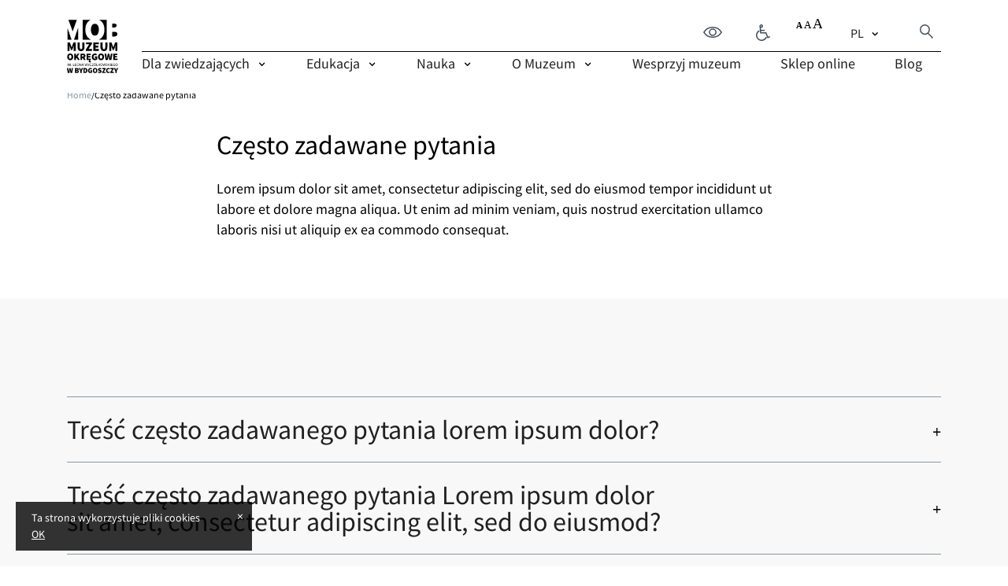

--- FILE ---
content_type: text/html; charset=UTF-8
request_url: https://muzeum.bydgoszcz.pl/czesto-zadawane-pytania/
body_size: 27966
content:
<!DOCTYPE html>
<html lang="pl-PL" class="no-js no-svg">
<head>
    <meta charset="UTF-8">
    <meta name="viewport" content="width=device-width, initial-scale=1">
    <meta name="theme-color" content="#ffffff">

    <title>Często zadawane pytania &#8211; MOB</title>
<meta name='robots' content='max-image-preview:large' />
	<style>img:is([sizes="auto" i], [sizes^="auto," i]) { contain-intrinsic-size: 3000px 1500px }</style>
	<script type="text/javascript">
/* <![CDATA[ */
window._wpemojiSettings = {"baseUrl":"https:\/\/s.w.org\/images\/core\/emoji\/15.0.3\/72x72\/","ext":".png","svgUrl":"https:\/\/s.w.org\/images\/core\/emoji\/15.0.3\/svg\/","svgExt":".svg","source":{"concatemoji":"https:\/\/muzeum.bydgoszcz.pl\/wp-includes\/js\/wp-emoji-release.min.js"}};
/*! This file is auto-generated */
!function(i,n){var o,s,e;function c(e){try{var t={supportTests:e,timestamp:(new Date).valueOf()};sessionStorage.setItem(o,JSON.stringify(t))}catch(e){}}function p(e,t,n){e.clearRect(0,0,e.canvas.width,e.canvas.height),e.fillText(t,0,0);var t=new Uint32Array(e.getImageData(0,0,e.canvas.width,e.canvas.height).data),r=(e.clearRect(0,0,e.canvas.width,e.canvas.height),e.fillText(n,0,0),new Uint32Array(e.getImageData(0,0,e.canvas.width,e.canvas.height).data));return t.every(function(e,t){return e===r[t]})}function u(e,t,n){switch(t){case"flag":return n(e,"\ud83c\udff3\ufe0f\u200d\u26a7\ufe0f","\ud83c\udff3\ufe0f\u200b\u26a7\ufe0f")?!1:!n(e,"\ud83c\uddfa\ud83c\uddf3","\ud83c\uddfa\u200b\ud83c\uddf3")&&!n(e,"\ud83c\udff4\udb40\udc67\udb40\udc62\udb40\udc65\udb40\udc6e\udb40\udc67\udb40\udc7f","\ud83c\udff4\u200b\udb40\udc67\u200b\udb40\udc62\u200b\udb40\udc65\u200b\udb40\udc6e\u200b\udb40\udc67\u200b\udb40\udc7f");case"emoji":return!n(e,"\ud83d\udc26\u200d\u2b1b","\ud83d\udc26\u200b\u2b1b")}return!1}function f(e,t,n){var r="undefined"!=typeof WorkerGlobalScope&&self instanceof WorkerGlobalScope?new OffscreenCanvas(300,150):i.createElement("canvas"),a=r.getContext("2d",{willReadFrequently:!0}),o=(a.textBaseline="top",a.font="600 32px Arial",{});return e.forEach(function(e){o[e]=t(a,e,n)}),o}function t(e){var t=i.createElement("script");t.src=e,t.defer=!0,i.head.appendChild(t)}"undefined"!=typeof Promise&&(o="wpEmojiSettingsSupports",s=["flag","emoji"],n.supports={everything:!0,everythingExceptFlag:!0},e=new Promise(function(e){i.addEventListener("DOMContentLoaded",e,{once:!0})}),new Promise(function(t){var n=function(){try{var e=JSON.parse(sessionStorage.getItem(o));if("object"==typeof e&&"number"==typeof e.timestamp&&(new Date).valueOf()<e.timestamp+604800&&"object"==typeof e.supportTests)return e.supportTests}catch(e){}return null}();if(!n){if("undefined"!=typeof Worker&&"undefined"!=typeof OffscreenCanvas&&"undefined"!=typeof URL&&URL.createObjectURL&&"undefined"!=typeof Blob)try{var e="postMessage("+f.toString()+"("+[JSON.stringify(s),u.toString(),p.toString()].join(",")+"));",r=new Blob([e],{type:"text/javascript"}),a=new Worker(URL.createObjectURL(r),{name:"wpTestEmojiSupports"});return void(a.onmessage=function(e){c(n=e.data),a.terminate(),t(n)})}catch(e){}c(n=f(s,u,p))}t(n)}).then(function(e){for(var t in e)n.supports[t]=e[t],n.supports.everything=n.supports.everything&&n.supports[t],"flag"!==t&&(n.supports.everythingExceptFlag=n.supports.everythingExceptFlag&&n.supports[t]);n.supports.everythingExceptFlag=n.supports.everythingExceptFlag&&!n.supports.flag,n.DOMReady=!1,n.readyCallback=function(){n.DOMReady=!0}}).then(function(){return e}).then(function(){var e;n.supports.everything||(n.readyCallback(),(e=n.source||{}).concatemoji?t(e.concatemoji):e.wpemoji&&e.twemoji&&(t(e.twemoji),t(e.wpemoji)))}))}((window,document),window._wpemojiSettings);
/* ]]> */
</script>
<style id='wp-emoji-styles-inline-css' type='text/css'>

	img.wp-smiley, img.emoji {
		display: inline !important;
		border: none !important;
		box-shadow: none !important;
		height: 1em !important;
		width: 1em !important;
		margin: 0 0.07em !important;
		vertical-align: -0.1em !important;
		background: none !important;
		padding: 0 !important;
	}
</style>
<link rel='stylesheet' id='wp-block-library-css' href='https://muzeum.bydgoszcz.pl/wp-includes/css/dist/block-library/style.min.css' type='text/css' media='all' />
<style id='classic-theme-styles-inline-css' type='text/css'>
/*! This file is auto-generated */
.wp-block-button__link{color:#fff;background-color:#32373c;border-radius:9999px;box-shadow:none;text-decoration:none;padding:calc(.667em + 2px) calc(1.333em + 2px);font-size:1.125em}.wp-block-file__button{background:#32373c;color:#fff;text-decoration:none}
</style>
<style id='global-styles-inline-css' type='text/css'>
:root{--wp--preset--aspect-ratio--square: 1;--wp--preset--aspect-ratio--4-3: 4/3;--wp--preset--aspect-ratio--3-4: 3/4;--wp--preset--aspect-ratio--3-2: 3/2;--wp--preset--aspect-ratio--2-3: 2/3;--wp--preset--aspect-ratio--16-9: 16/9;--wp--preset--aspect-ratio--9-16: 9/16;--wp--preset--color--black: #000000;--wp--preset--color--cyan-bluish-gray: #abb8c3;--wp--preset--color--white: #ffffff;--wp--preset--color--pale-pink: #f78da7;--wp--preset--color--vivid-red: #cf2e2e;--wp--preset--color--luminous-vivid-orange: #ff6900;--wp--preset--color--luminous-vivid-amber: #fcb900;--wp--preset--color--light-green-cyan: #7bdcb5;--wp--preset--color--vivid-green-cyan: #00d084;--wp--preset--color--pale-cyan-blue: #8ed1fc;--wp--preset--color--vivid-cyan-blue: #0693e3;--wp--preset--color--vivid-purple: #9b51e0;--wp--preset--gradient--vivid-cyan-blue-to-vivid-purple: linear-gradient(135deg,rgba(6,147,227,1) 0%,rgb(155,81,224) 100%);--wp--preset--gradient--light-green-cyan-to-vivid-green-cyan: linear-gradient(135deg,rgb(122,220,180) 0%,rgb(0,208,130) 100%);--wp--preset--gradient--luminous-vivid-amber-to-luminous-vivid-orange: linear-gradient(135deg,rgba(252,185,0,1) 0%,rgba(255,105,0,1) 100%);--wp--preset--gradient--luminous-vivid-orange-to-vivid-red: linear-gradient(135deg,rgba(255,105,0,1) 0%,rgb(207,46,46) 100%);--wp--preset--gradient--very-light-gray-to-cyan-bluish-gray: linear-gradient(135deg,rgb(238,238,238) 0%,rgb(169,184,195) 100%);--wp--preset--gradient--cool-to-warm-spectrum: linear-gradient(135deg,rgb(74,234,220) 0%,rgb(151,120,209) 20%,rgb(207,42,186) 40%,rgb(238,44,130) 60%,rgb(251,105,98) 80%,rgb(254,248,76) 100%);--wp--preset--gradient--blush-light-purple: linear-gradient(135deg,rgb(255,206,236) 0%,rgb(152,150,240) 100%);--wp--preset--gradient--blush-bordeaux: linear-gradient(135deg,rgb(254,205,165) 0%,rgb(254,45,45) 50%,rgb(107,0,62) 100%);--wp--preset--gradient--luminous-dusk: linear-gradient(135deg,rgb(255,203,112) 0%,rgb(199,81,192) 50%,rgb(65,88,208) 100%);--wp--preset--gradient--pale-ocean: linear-gradient(135deg,rgb(255,245,203) 0%,rgb(182,227,212) 50%,rgb(51,167,181) 100%);--wp--preset--gradient--electric-grass: linear-gradient(135deg,rgb(202,248,128) 0%,rgb(113,206,126) 100%);--wp--preset--gradient--midnight: linear-gradient(135deg,rgb(2,3,129) 0%,rgb(40,116,252) 100%);--wp--preset--font-size--small: 13px;--wp--preset--font-size--medium: 20px;--wp--preset--font-size--large: 36px;--wp--preset--font-size--x-large: 42px;--wp--preset--spacing--20: 0.44rem;--wp--preset--spacing--30: 0.67rem;--wp--preset--spacing--40: 1rem;--wp--preset--spacing--50: 1.5rem;--wp--preset--spacing--60: 2.25rem;--wp--preset--spacing--70: 3.38rem;--wp--preset--spacing--80: 5.06rem;--wp--preset--shadow--natural: 6px 6px 9px rgba(0, 0, 0, 0.2);--wp--preset--shadow--deep: 12px 12px 50px rgba(0, 0, 0, 0.4);--wp--preset--shadow--sharp: 6px 6px 0px rgba(0, 0, 0, 0.2);--wp--preset--shadow--outlined: 6px 6px 0px -3px rgba(255, 255, 255, 1), 6px 6px rgba(0, 0, 0, 1);--wp--preset--shadow--crisp: 6px 6px 0px rgba(0, 0, 0, 1);}:where(.is-layout-flex){gap: 0.5em;}:where(.is-layout-grid){gap: 0.5em;}body .is-layout-flex{display: flex;}.is-layout-flex{flex-wrap: wrap;align-items: center;}.is-layout-flex > :is(*, div){margin: 0;}body .is-layout-grid{display: grid;}.is-layout-grid > :is(*, div){margin: 0;}:where(.wp-block-columns.is-layout-flex){gap: 2em;}:where(.wp-block-columns.is-layout-grid){gap: 2em;}:where(.wp-block-post-template.is-layout-flex){gap: 1.25em;}:where(.wp-block-post-template.is-layout-grid){gap: 1.25em;}.has-black-color{color: var(--wp--preset--color--black) !important;}.has-cyan-bluish-gray-color{color: var(--wp--preset--color--cyan-bluish-gray) !important;}.has-white-color{color: var(--wp--preset--color--white) !important;}.has-pale-pink-color{color: var(--wp--preset--color--pale-pink) !important;}.has-vivid-red-color{color: var(--wp--preset--color--vivid-red) !important;}.has-luminous-vivid-orange-color{color: var(--wp--preset--color--luminous-vivid-orange) !important;}.has-luminous-vivid-amber-color{color: var(--wp--preset--color--luminous-vivid-amber) !important;}.has-light-green-cyan-color{color: var(--wp--preset--color--light-green-cyan) !important;}.has-vivid-green-cyan-color{color: var(--wp--preset--color--vivid-green-cyan) !important;}.has-pale-cyan-blue-color{color: var(--wp--preset--color--pale-cyan-blue) !important;}.has-vivid-cyan-blue-color{color: var(--wp--preset--color--vivid-cyan-blue) !important;}.has-vivid-purple-color{color: var(--wp--preset--color--vivid-purple) !important;}.has-black-background-color{background-color: var(--wp--preset--color--black) !important;}.has-cyan-bluish-gray-background-color{background-color: var(--wp--preset--color--cyan-bluish-gray) !important;}.has-white-background-color{background-color: var(--wp--preset--color--white) !important;}.has-pale-pink-background-color{background-color: var(--wp--preset--color--pale-pink) !important;}.has-vivid-red-background-color{background-color: var(--wp--preset--color--vivid-red) !important;}.has-luminous-vivid-orange-background-color{background-color: var(--wp--preset--color--luminous-vivid-orange) !important;}.has-luminous-vivid-amber-background-color{background-color: var(--wp--preset--color--luminous-vivid-amber) !important;}.has-light-green-cyan-background-color{background-color: var(--wp--preset--color--light-green-cyan) !important;}.has-vivid-green-cyan-background-color{background-color: var(--wp--preset--color--vivid-green-cyan) !important;}.has-pale-cyan-blue-background-color{background-color: var(--wp--preset--color--pale-cyan-blue) !important;}.has-vivid-cyan-blue-background-color{background-color: var(--wp--preset--color--vivid-cyan-blue) !important;}.has-vivid-purple-background-color{background-color: var(--wp--preset--color--vivid-purple) !important;}.has-black-border-color{border-color: var(--wp--preset--color--black) !important;}.has-cyan-bluish-gray-border-color{border-color: var(--wp--preset--color--cyan-bluish-gray) !important;}.has-white-border-color{border-color: var(--wp--preset--color--white) !important;}.has-pale-pink-border-color{border-color: var(--wp--preset--color--pale-pink) !important;}.has-vivid-red-border-color{border-color: var(--wp--preset--color--vivid-red) !important;}.has-luminous-vivid-orange-border-color{border-color: var(--wp--preset--color--luminous-vivid-orange) !important;}.has-luminous-vivid-amber-border-color{border-color: var(--wp--preset--color--luminous-vivid-amber) !important;}.has-light-green-cyan-border-color{border-color: var(--wp--preset--color--light-green-cyan) !important;}.has-vivid-green-cyan-border-color{border-color: var(--wp--preset--color--vivid-green-cyan) !important;}.has-pale-cyan-blue-border-color{border-color: var(--wp--preset--color--pale-cyan-blue) !important;}.has-vivid-cyan-blue-border-color{border-color: var(--wp--preset--color--vivid-cyan-blue) !important;}.has-vivid-purple-border-color{border-color: var(--wp--preset--color--vivid-purple) !important;}.has-vivid-cyan-blue-to-vivid-purple-gradient-background{background: var(--wp--preset--gradient--vivid-cyan-blue-to-vivid-purple) !important;}.has-light-green-cyan-to-vivid-green-cyan-gradient-background{background: var(--wp--preset--gradient--light-green-cyan-to-vivid-green-cyan) !important;}.has-luminous-vivid-amber-to-luminous-vivid-orange-gradient-background{background: var(--wp--preset--gradient--luminous-vivid-amber-to-luminous-vivid-orange) !important;}.has-luminous-vivid-orange-to-vivid-red-gradient-background{background: var(--wp--preset--gradient--luminous-vivid-orange-to-vivid-red) !important;}.has-very-light-gray-to-cyan-bluish-gray-gradient-background{background: var(--wp--preset--gradient--very-light-gray-to-cyan-bluish-gray) !important;}.has-cool-to-warm-spectrum-gradient-background{background: var(--wp--preset--gradient--cool-to-warm-spectrum) !important;}.has-blush-light-purple-gradient-background{background: var(--wp--preset--gradient--blush-light-purple) !important;}.has-blush-bordeaux-gradient-background{background: var(--wp--preset--gradient--blush-bordeaux) !important;}.has-luminous-dusk-gradient-background{background: var(--wp--preset--gradient--luminous-dusk) !important;}.has-pale-ocean-gradient-background{background: var(--wp--preset--gradient--pale-ocean) !important;}.has-electric-grass-gradient-background{background: var(--wp--preset--gradient--electric-grass) !important;}.has-midnight-gradient-background{background: var(--wp--preset--gradient--midnight) !important;}.has-small-font-size{font-size: var(--wp--preset--font-size--small) !important;}.has-medium-font-size{font-size: var(--wp--preset--font-size--medium) !important;}.has-large-font-size{font-size: var(--wp--preset--font-size--large) !important;}.has-x-large-font-size{font-size: var(--wp--preset--font-size--x-large) !important;}
:where(.wp-block-post-template.is-layout-flex){gap: 1.25em;}:where(.wp-block-post-template.is-layout-grid){gap: 1.25em;}
:where(.wp-block-columns.is-layout-flex){gap: 2em;}:where(.wp-block-columns.is-layout-grid){gap: 2em;}
:root :where(.wp-block-pullquote){font-size: 1.5em;line-height: 1.6;}
</style>
<link rel='stylesheet' id='contact-form-7-css' href='https://muzeum.bydgoszcz.pl/wp-content/plugins/contact-form-7/includes/css/styles.css' type='text/css' media='all' />
<link rel='stylesheet' id='wpdreams-ajaxsearchpro-instances-css' href='https://muzeum.bydgoszcz.pl/wp-content/uploads/asp_upload/style.instances-ho-is-po-no-da-au-co-au-ga-se-is.css' type='text/css' media='all' />
<link rel='stylesheet' id='main-vendor-css-css' href='https://muzeum.bydgoszcz.pl/wp-content/themes/template/dist/styles/vendor.min.css' type='text/css' media='all' />
<link rel='stylesheet' id='main-css-css' href='https://muzeum.bydgoszcz.pl/wp-content/themes/template/dist/styles/main.min.css' type='text/css' media='all' />
<script type="text/javascript" src="https://muzeum.bydgoszcz.pl/wp-includes/js/jquery/jquery.min.js" id="jquery-core-js"></script>
<script type="text/javascript" src="https://muzeum.bydgoszcz.pl/wp-includes/js/jquery/jquery-migrate.min.js" id="jquery-migrate-js"></script>
<script type="text/javascript" id="posts_loadmore-js-extra">
/* <![CDATA[ */
var posts_loadmore_params = {"ajaxurl":"https:\/\/muzeum.bydgoszcz.pl\/wp-admin\/admin-ajax.php","posts":"{\"pagename\":\"czesto-zadawane-pytania\",\"do_not_redirect\":1,\"error\":\"\",\"m\":\"\",\"p\":0,\"post_parent\":\"\",\"subpost\":\"\",\"subpost_id\":\"\",\"attachment\":\"\",\"attachment_id\":0,\"name\":\"czesto-zadawane-pytania\",\"page_id\":0,\"second\":\"\",\"minute\":\"\",\"hour\":\"\",\"day\":0,\"monthnum\":0,\"year\":0,\"w\":0,\"category_name\":\"\",\"tag\":\"\",\"cat\":\"\",\"tag_id\":\"\",\"author\":\"\",\"author_name\":\"\",\"feed\":\"\",\"tb\":\"\",\"paged\":0,\"meta_key\":\"\",\"meta_value\":\"\",\"preview\":\"\",\"s\":\"\",\"sentence\":\"\",\"title\":\"\",\"fields\":\"\",\"menu_order\":\"\",\"embed\":\"\",\"category__in\":[],\"category__not_in\":[],\"category__and\":[],\"post__in\":[],\"post__not_in\":[],\"post_name__in\":[],\"tag__in\":[],\"tag__not_in\":[],\"tag__and\":[],\"tag_slug__in\":[],\"tag_slug__and\":[],\"post_parent__in\":[],\"post_parent__not_in\":[],\"author__in\":[],\"author__not_in\":[],\"search_columns\":[],\"tax_query\":[{\"taxonomy\":\"language\",\"field\":\"term_taxonomy_id\",\"terms\":32,\"operator\":\"IN\"}],\"ignore_sticky_posts\":false,\"suppress_filters\":false,\"cache_results\":true,\"update_post_term_cache\":true,\"update_menu_item_cache\":false,\"lazy_load_term_meta\":true,\"update_post_meta_cache\":true,\"post_type\":\"\",\"posts_per_page\":6,\"nopaging\":false,\"comments_per_page\":\"50\",\"no_found_rows\":false,\"order\":\"DESC\"}","current_page":"1","orderby":"","order":"DESC","max_page":"0","loading_text":"Wczytuj\u0119..."};
/* ]]> */
</script>
<script type="text/javascript" src="https://muzeum.bydgoszcz.pl/wp-content/themes/template/dist/scripts/posts_loadmore.min.js" id="posts_loadmore-js"></script>
<script type="text/javascript" id="cpt_loadmore-js-extra">
/* <![CDATA[ */
var cpt_loadmore_params = {"ajaxurl":"https:\/\/muzeum.bydgoszcz.pl\/wp-admin\/admin-ajax.php","current_page":"1","loading_text":"Wczytuj\u0119..."};
/* ]]> */
</script>
<script type="text/javascript" src="https://muzeum.bydgoszcz.pl/wp-content/themes/template/dist/scripts/cpt_loadmore.min.js" id="cpt_loadmore-js"></script>
<script type="text/javascript" id="maps-js-extra">
/* <![CDATA[ */
var maps_params = [];
/* ]]> */
</script>
<script type="text/javascript" src="https://muzeum.bydgoszcz.pl/wp-content/themes/template/dist/scripts/maps.min.js" id="maps-js"></script>
<script type="text/javascript" id="gallery_loadmore-js-extra">
/* <![CDATA[ */
var gallery_loadmore_params = {"ajaxurl":"https:\/\/muzeum.bydgoszcz.pl\/wp-admin\/admin-ajax.php","loading_text":"Wczytuj\u0119...","prevText":"Next","nextText":"Previous"};
/* ]]> */
</script>
<script type="text/javascript" src="https://muzeum.bydgoszcz.pl/wp-content/themes/template/dist/scripts/gallery_loadmore.min.js" id="gallery_loadmore-js"></script>
<script type="text/javascript" src="https://muzeum.bydgoszcz.pl/wp-content/themes/template/dist/scripts/vendor.min.js" id="main-vendor-js-js"></script>
<link rel="https://api.w.org/" href="https://muzeum.bydgoszcz.pl/wp-json/" /><link rel="alternate" title="JSON" type="application/json" href="https://muzeum.bydgoszcz.pl/wp-json/wp/v2/pages/18225" /><link rel="EditURI" type="application/rsd+xml" title="RSD" href="https://muzeum.bydgoszcz.pl/xmlrpc.php?rsd" />
<link rel="canonical" href="https://muzeum.bydgoszcz.pl/czesto-zadawane-pytania/" />
<link rel="alternate" title="oEmbed (JSON)" type="application/json+oembed" href="https://muzeum.bydgoszcz.pl/wp-json/oembed/1.0/embed?url=https%3A%2F%2Fmuzeum.bydgoszcz.pl%2Fczesto-zadawane-pytania%2F" />
<link rel="alternate" title="oEmbed (XML)" type="text/xml+oembed" href="https://muzeum.bydgoszcz.pl/wp-json/oembed/1.0/embed?url=https%3A%2F%2Fmuzeum.bydgoszcz.pl%2Fczesto-zadawane-pytania%2F&#038;format=xml" />
			<link rel="preload" href="https://muzeum.bydgoszcz.pl/wp-content/plugins/ajax-search-pro/css/fonts/icons/icons2.woff2" as="font" crossorigin="anonymous" />
            			<style>
                .asp_m{height: 0;}            </style>
			            				<link rel="preconnect" href="https://fonts.gstatic.com" crossorigin />
				<link rel="preload" as="style" href="//fonts.googleapis.com/css?family=Open+Sans:300|Open+Sans:400|Open+Sans:700&display=swap" />
				<link rel="stylesheet" href="//fonts.googleapis.com/css?family=Open+Sans:300|Open+Sans:400|Open+Sans:700&display=swap" media="all" />
				<link rel="icon" href="https://muzeum.bydgoszcz.pl/wp-content/uploads/2021/12/cropped-favico-mob-32x32.png" sizes="32x32" />
<link rel="icon" href="https://muzeum.bydgoszcz.pl/wp-content/uploads/2021/12/cropped-favico-mob-192x192.png" sizes="192x192" />
<link rel="apple-touch-icon" href="https://muzeum.bydgoszcz.pl/wp-content/uploads/2021/12/cropped-favico-mob-180x180.png" />
<meta name="msapplication-TileImage" content="https://muzeum.bydgoszcz.pl/wp-content/uploads/2021/12/cropped-favico-mob-270x270.png" />
    <!-- Meta Pixel Code -->
    <script>
      !function(f,b,e,v,n,t,s)
      {if(f.fbq)return;n=f.fbq=function(){n.callMethod?
        n.callMethod.apply(n,arguments):n.queue.push(arguments)};
        if(!f._fbq)f._fbq=n;n.push=n;n.loaded=!0;n.version='2.0';
        n.queue=[];t=b.createElement(e);t.async=!0;
        t.src=v;s=b.getElementsByTagName(e)[0];
        s.parentNode.insertBefore(t,s)}(window, document,'script',
        'https://connect.facebook.net/en_US/fbevents.js');
      fbq('init', '1139096526727517');
      fbq('track', 'PageView');
    </script>
    <noscript>
        <img height="1" width="1" style="display:none" src="https://www.facebook.com/tr?id=1139096526727517&ev=PageView&noscript=1"/>
    </noscript>
    <!-- End Meta Pixel Code -->

    <!-- Google Tag Manager -->
    <script>
      (function(w,d,s,l,i){w[l]=w[l]||[];w[l].push({'gtm.start': new Date().getTime(),event:'gtm.js'});
        var f=d.getElementsByTagName(s)[0], j=d.createElement(s),dl=l!='dataLayer'?'&l='+l:'';j.async=true;
        j.src= 'https://www.googletagmanager.com/gtm.js?id='+i+dl;f.parentNode.insertBefore(j,f); })(window,document,'script','dataLayer','GTM-KTX4ZG5');
    </script>
    <!-- End Google Tag Manager -->

    <!-- Google tag (gtag.js) -->
    <script async src="https://www.googletagmanager.com/gtag/js?id=G-88HFVZH6HL"></script>
    <script>
      window.dataLayer = window.dataLayer || [];
      function gtag(){dataLayer.push(arguments);}
      gtag('js', new Date());
      gtag('config', 'G-88HFVZH6HL');
    </script>
</head>

<body data-rsssl=1 class="page-template-default page page-id-18225 czesto-zadawane-pytania">
<header class="main-header main-header--var2">
    <div class="main-header__navbar">
        <div class="container">
            <div class="row">
                <div class="col-xl-1 col-lg-2 col-3 main-header__logo-col">
                    <a title="Przejdź na stronę główną"
                       href="https://muzeum.bydgoszcz.pl/">
                        <img height="68" width="65"
                             src="https://muzeum.bydgoszcz.pl/wp-content/themes/template/dist/images/mob_logo.svg" alt="Logo">
                    </a>
                </div>
                <div class="col-xl-11 col-lg-10 d-none d-lg-flex main-header__nav-col">
                    <div class="main-header__nav-upper">
                                                                            <a
                                    title="Kup bilet"
                                 rel="noopener noreferrer" target="_blank"                                    href="http://bilety.muzeum.bydgoszcz.pl/"
                                    class="main-header__ticket main-header__ticket--sr btn-primary" aria-hidden="true">
								<span>
									Kup bilet								</span>
                            </a>
                                                    <button title="Zmień kontrast" class="main-header__contrast">
                            <svg aria-labelledby="webContrast" xmlns="http://www.w3.org/2000/svg" width="24.03"
                                 height="14.387" viewBox="0 0 24.03 14.387">
                                <title id="webContrast">Zmień kontrast</title>
                                <g id="Group_12769" data-name="Group 12769" transform="translate(-2123.743 -950.355)">
                                    <path id="Path_20835" data-name="Path 20835"
                                          d="M2135.758,951.1a12.871,12.871,0,0,0-11.148,6.444,12.865,12.865,0,0,0,22.3,0A12.872,12.872,0,0,0,2135.758,951.1Z"
                                          transform="translate(0 0)" fill="none" stroke="#404e59" stroke-miterlimit="10"
                                          stroke-width="1.5"/>
                                    <circle id="Ellipse_744" data-name="Ellipse 744" cx="4.11" cy="4.11" r="4.11"
                                            transform="translate(2131.648 953.438)" fill="none" stroke="#404e59"
                                            stroke-miterlimit="10" stroke-width="1.5"/>
                                </g>
                            </svg>
                        </button>
                                                    <a
                                    title="Muzeum bez barier"
                                                                    href="https://muzeum.bydgoszcz.pl/dostepnosc-architektoniczna/"
                                    class="main-header__accessibility">
                                <svg aria-labelledby="menuAccessibility" xmlns="http://www.w3.org/2000/svg"
                                     width="17.941" height="20.877" viewBox="0 0 17.941 20.877">
                                    <title id="menuAccessibility">Muzeum bez barier</title>
                                    <g id="Group_12768" data-name="Group 12768"
                                       transform="translate(-2113.535 -908.912)">
                                        <path id="Path_20833" data-name="Path 20833"
                                              d="M2119.549,911.3l.709,8.477h6.566l2.519,6.071,2.643-1.2"
                                              transform="translate(-0.82 -0.254)" fill="none" stroke="#404e59"
                                              stroke-miterlimit="10" stroke-width="1.5"/>
                                        <circle id="Ellipse_743" data-name="Ellipse 743" cx="1.466" cy="1.466" r="1.466"
                                                transform="translate(2118.729 909.662)" fill="none" stroke="#404e59"
                                                stroke-miterlimit="10" stroke-width="1.5"/>
                                        <path id="Path_20834" data-name="Path 20834"
                                              d="M2126.631,926.232a6.371,6.371,0,1,1-8.82-7.917"
                                              transform="translate(0 -1.347)" fill="none" stroke="#404e59"
                                              stroke-miterlimit="10" stroke-width="1.5"/>
                                        <line id="Line_896" data-name="Line 896" x1="5.278"
                                              transform="translate(2119.185 916.476)" fill="none" stroke="#404e59"
                                              stroke-miterlimit="10" stroke-width="1.5"/>
                                    </g>
                                </svg>
                            </a>
                                                <button title="Zmień rozmiar czcionki" class="main-header__font">
                            <img class="img-fluid font-1" width="34" height="21"
                                 src="https://muzeum.bydgoszcz.pl/wp-content/themes/template/dist/images/font_1.svg" alt="">
                            <img class="img-fluid font-2" width="34" height="21"
                                 src="https://muzeum.bydgoszcz.pl/wp-content/themes/template/dist/images/font_2.svg" alt="">
                            <img class="img-fluid font-3" width="34" height="21"
                                 src="https://muzeum.bydgoszcz.pl/wp-content/themes/template/dist/images/font_3.svg" alt="">
                        </button>
                        <span class="main-header__language-wrapper">
                            <select name="lang_choice_1" id="lang_choice_1">
	<option value="pl" selected='selected'>pl</option>

</select>
<script type="text/javascript">
					//<![CDATA[
					var urls_1 = {"pl":"https:\/\/muzeum.bydgoszcz.pl\/czesto-zadawane-pytania\/"};
					document.getElementById( "lang_choice_1" ).onchange = function() {
						location.href = urls_1[this.value];
					}
					//]]>
				</script>						</span>
                        <button title="Wyszukiwarka" class="main-header__search">
                            <span class="sr-only">Wyszukiwarka</span>
                            <svg aria-hidden="true" id="Component_587_29" data-name="Component 587 – 29"
                                 xmlns="http://www.w3.org/2000/svg" width="17.18" height="17.68"
                                 viewBox="0 0 17.18 17.68">
                                <g id="Ellipse_416" data-name="Ellipse 416" fill="none" stroke="#404e59"
                                   stroke-linecap="round" stroke-width="1.5">
                                    <circle cx="6.5" cy="6.5" r="6.5" stroke="none"/>
                                    <circle cx="6.5" cy="6.5" r="5.75" fill="none"/>
                                </g>
                                <path id="Path_18738" data-name="Path 18738" d="M-16065.5-13120l5.619,5.619"
                                      transform="translate(16076 13131)" fill="none" stroke="#404e59"
                                      stroke-linecap="square" stroke-width="1.5"/>
                            </svg>
                        </button>
                    </div>
                    <nav class="menu main-header__nav"><ul class="menu__list"><li class='menu__item' role='none'>
	<a class='menu__link has-megamenu'  href='https://muzeum.bydgoszcz.pl/dla-zwiedzajacych/zaplanuj-wizyte/'  role='menuitem'>Dla zwiedzających</a>
	<div class='megamenu'>
	<div class='megamenu-wrapper'>
	<div class='container'>
	<ul class='megamenu__list row'>
		<li class='megamenu__col col-lg-3'>
			<span  class='megamenu__title' >Kolumna 1</span>
			<ul class='megamenu__list-col'>
				<li class='menu-icon-item' role='none'><a class=&#32;menu-item&#32;menu-item-type-custom&#32;menu-item-object-custom&#32;menu-item-has-children  href=# role='menuitem'><span class='menu-icon__hover-span'>Zaplanuj wizytę</span></a>			<ul class='megamenu__list-col-inner'>
				<li class='menu-icon-item' role='none'><a class=&#32;menu-item&#32;menu-item-type-post_type&#32;menu-item-object-page  href=https://muzeum.bydgoszcz.pl/dla-zwiedzajacych/zaplanuj-wizyte/godziny-otwarcia-i-ceny-biletow/ role='menuitem'><span class='menu-icon__hover-span'>Godziny otwarcia i ceny biletów</span></a></li>
				<li class='menu-icon-item' role='none'><a class=&#32;menu-item&#32;menu-item-type-post_type&#32;menu-item-object-page  href=https://muzeum.bydgoszcz.pl/dla-zwiedzajacych/zaplanuj-wizyte/lokalizacja/ role='menuitem'><span class='menu-icon__hover-span'>Lokalizacja</span></a></li>
				<li class='menu-icon-item' role='none'><a class=&#32;menu-item&#32;menu-item-type-post_type&#32;menu-item-object-page  href=https://muzeum.bydgoszcz.pl/mob-na-szlaku-teh2o/ role='menuitem'><span class='menu-icon__hover-span'>MOB na szlaku TeH<sub>2</sub>O</span></a></li>
				<li class='menu-icon-item' role='none'><a class=&#32;menu-item&#32;menu-item-type-post_type&#32;menu-item-object-page  href=https://muzeum.bydgoszcz.pl/dla-zwiedzajacych/zaplanuj-wizyte/regulamin-zwiedzania/ role='menuitem'><span class='menu-icon__hover-span'>Regulaminy</span></a></li>
			</ul>
</li>
				<li class='menu-icon-item' role='none'><a class=&#32;menu-item&#32;menu-item-type-custom&#32;menu-item-object-custom&#32;menu-item-has-children  href=# role='menuitem'><span class='menu-icon__hover-span'>Dostępność</span></a>			<ul class='megamenu__list-col-inner'>
				<li class='menu-icon-item' role='none'><a class=&#32;menu-item&#32;menu-item-type-custom&#32;menu-item-object-custom  href=https://muzeum.bydgoszcz.pl/dostepnosc-architektoniczna/ role='menuitem'><span class='menu-icon__hover-span'>Dostępność architektoniczna</span></a></li>
				<li class='menu-icon-item' role='none'><a class=&#32;menu-item&#32;menu-item-type-custom&#32;menu-item-object-custom  href=https://muzeum.bydgoszcz.pl/o-muzeum/deklaracja-dostepnosci/ role='menuitem'><span class='menu-icon__hover-span'>Deklaracja dostępności</span></a></li>
				<li class='menu-icon-item' role='none'><a class=&#32;menu-item&#32;menu-item-type-taxonomy&#32;menu-item-object-education_category  href=https://muzeum.bydgoszcz.pl/kategoria/oferta-dostepna/ role='menuitem'><span class='menu-icon__hover-span'>Oferta dostępna</span></a></li>
			</ul>
</li>
			</ul>
		<li class='megamenu__col col-lg-3'>
			<span  class='megamenu__title' >Kolumna 2</span>
			<ul class='megamenu__list-col'>
				<li class='menu-icon-item' role='none'><a class=&#32;menu-item&#32;menu-item-type-post_type_archive&#32;menu-item-object-museum_buildings&#32;menu-item-has-children  href=https://muzeum.bydgoszcz.pl/budynki/ role='menuitem'><span class='menu-icon__hover-span'>Budynki</span></a>			<ul class='megamenu__list-col-inner'>
				<li class='menu-icon-item' role='none'><a class=&#32;menu-item&#32;menu-item-type-post_type&#32;menu-item-object-museum_buildings  href=https://muzeum.bydgoszcz.pl/budynki/gdanska-4/ role='menuitem'><span class='menu-icon__hover-span'>Gdańska 4</span></a></li>
				<li class='menu-icon-item' role='none'><a class=&#32;menu-item&#32;menu-item-type-post_type&#32;menu-item-object-museum_buildings  href=https://muzeum.bydgoszcz.pl/budynki/apteka-pod-labedziem/ role='menuitem'><span class='menu-icon__hover-span'>Apteka pod Łabędziem</span></a></li>
				<li class='menu-icon-item' role='none'><a class=&#32;menu-item&#32;menu-item-type-post_type&#32;menu-item-object-museum_buildings  href=https://muzeum.bydgoszcz.pl/budynki/spichrze-nad-brda/ role='menuitem'><span class='menu-icon__hover-span'>Spichrze nad Brdą – Muzeum Historii Bydgoszczy</span></a></li>
				<li class='menu-icon-item' role='none'><a class=&#32;menu-item&#32;menu-item-type-post_type&#32;menu-item-object-museum_buildings  href=https://muzeum.bydgoszcz.pl/budynki/zbiory-archeologiczne/ role='menuitem'><span class='menu-icon__hover-span'>Zbiory Archeologiczne</span></a></li>
				<li class='menu-icon-item' role='none'><a class=&#32;menu-item&#32;menu-item-type-post_type&#32;menu-item-object-museum_buildings  href=https://muzeum.bydgoszcz.pl/budynki/europejskie-centrum-pieniadza/ role='menuitem'><span class='menu-icon__hover-span'>Europejskie Centrum Pieniądza</span></a></li>
				<li class='menu-icon-item' role='none'><a class=&#32;menu-item&#32;menu-item-type-post_type&#32;menu-item-object-museum_buildings  href=https://muzeum.bydgoszcz.pl/budynki/centrum-edukacji-muzealnej/ role='menuitem'><span class='menu-icon__hover-span'>Centrum Edukacji Muzealnej</span></a></li>
				<li class='menu-icon-item' role='none'><a class=&#32;menu-item&#32;menu-item-type-post_type&#32;menu-item-object-museum_buildings  href=https://muzeum.bydgoszcz.pl/budynki/galeria-sztuki-nowoczesnej/ role='menuitem'><span class='menu-icon__hover-span'>Galeria Sztuki Nowoczesnej</span></a></li>
				<li class='menu-icon-item' role='none'><a class=&#32;menu-item&#32;menu-item-type-post_type&#32;menu-item-object-museum_buildings  href=https://muzeum.bydgoszcz.pl/budynki/dom-leona-wyczolkowskiego/ role='menuitem'><span class='menu-icon__hover-span'>Dom Leona Wyczółkowskiego</span></a></li>
				<li class='menu-icon-item' role='none'><a class=&#32;menu-item&#32;menu-item-type-post_type&#32;menu-item-object-museum_buildings  href=https://muzeum.bydgoszcz.pl/budynki/exploseum/ role='menuitem'><span class='menu-icon__hover-span'>Exploseum</span></a></li>
			</ul>
</li>
			</ul>
		<li class='megamenu__col col-lg-3'>
			<span  class='megamenu__title' >Kolumna 3</span>
			<ul class='megamenu__list-col'>
				<li class='menu-icon-item' role='none'><a class=&#32;menu-item&#32;menu-item-type-post_type_archive&#32;menu-item-object-exhibitions&#32;menu-item-has-children  href=https://muzeum.bydgoszcz.pl/wystawy/ role='menuitem'><span class='menu-icon__hover-span'>Wystawy</span></a>			<ul class='megamenu__list-col-inner'>
				<li class='menu-icon-item' role='none'><a class=&#32;menu-item&#32;menu-item-type-taxonomy&#32;menu-item-object-exhibitions_category  href=https://muzeum.bydgoszcz.pl/rodzaje-wystaw/wystawa-stala/ role='menuitem'><span class='menu-icon__hover-span'>Wystawy Stałe</span></a></li>
				<li class='menu-icon-item' role='none'><a class=&#32;menu-item&#32;menu-item-type-taxonomy&#32;menu-item-object-exhibitions_category  href=https://muzeum.bydgoszcz.pl/rodzaje-wystaw/wystawa-czasowa/ role='menuitem'><span class='menu-icon__hover-span'>Wystawy Czasowe</span></a></li>
				<li class='menu-icon-item' role='none'><a class=&#32;menu-item&#32;menu-item-type-taxonomy&#32;menu-item-object-exhibitions_category  href=https://muzeum.bydgoszcz.pl/rodzaje-wystaw/poza-siedziba-muzeum/ role='menuitem'><span class='menu-icon__hover-span'>Poza siedzibą muzeum</span></a></li>
				<li class='menu-icon-item' role='none'><a class=&#32;menu-item&#32;menu-item-type-taxonomy&#32;menu-item-object-exhibitions_category  href=https://muzeum.bydgoszcz.pl/rodzaje-wystaw/zapowiedzi/ role='menuitem'><span class='menu-icon__hover-span'>Zapowiedzi</span></a></li>
				<li class='menu-icon-item' role='none'><a class=&#32;menu-item&#32;menu-item-type-taxonomy&#32;menu-item-object-exhibitions_category  href=https://muzeum.bydgoszcz.pl/rodzaje-wystaw/archiwum-wystaw/ role='menuitem'><span class='menu-icon__hover-span'>Archiwum wystaw</span></a></li>
			</ul>
</li>
			</ul>
		<li class='megamenu__col col-lg-3'>
			<span  class='megamenu__title' >Kolumna 4</span>
			<ul class='megamenu__list-col'>
				<li class='menu-icon-item' role='none'><a class=&#32;menu-item&#32;menu-item-type-custom&#32;menu-item-object-custom target=_blank rel="noopener nofollow" href=https://bilety.muzeum.bydgoszcz.pl/ role='menuitem'><span class='menu-icon__hover-span'>Kup i rezerwuj online</span></a></li>
				<li class='menu-icon-item' role='none'><a class=&#32;menu-item&#32;menu-item-type-post_type&#32;menu-item-object-page  href=https://muzeum.bydgoszcz.pl/exploseum/ role='menuitem'><span class='menu-icon__hover-span'>Exploseum</span></a></li>
				<li class='menu-icon-item' role='none'><a class=&#32;menu-item&#32;menu-item-type-custom&#32;menu-item-object-custom  href=http://www.szlakteh2o.pl role='menuitem'><span class='menu-icon__hover-span'>Szlak TeH<sub>2</sub>O</span></a></li>
			</ul>
	</ul>
	</div>
	</div>
	</div>
</li>
<li class='menu__item' role='none'>
	<a class='menu__link has-megamenu'  href='https://muzeum.bydgoszcz.pl/edukacja/'  role='menuitem'>Edukacja</a>
	<div class='megamenu'>
	<div class='megamenu-wrapper'>
	<div class='container'>
	<ul class='megamenu__list row'>
		<li class='megamenu__col col-lg-3'>
			<span  class='megamenu__title' >Kolumna 1</span>
			<ul class='megamenu__list-col'>
				<li class='menu-icon-item' role='none'><a class=&#32;menu-item&#32;menu-item-type-custom&#32;menu-item-object-custom&#32;menu-item-has-children  href=https://muzeum.bydgoszcz.pl/edukacja-muzeum/grupy-zorganizowane/ role='menuitem'><span class='menu-icon__hover-span'>Grupy zorganizowane</span></a>			<ul class='megamenu__list-col-inner'>
				<li class='menu-icon-item' role='none'><a class=&#32;menu-item&#32;menu-item-type-taxonomy&#32;menu-item-object-education_category  href=https://muzeum.bydgoszcz.pl/kategoria/przedszkola/ role='menuitem'><img class='menu-icon ' width=25px  height=25px src=https://muzeum.bydgoszcz.pl/wp-content/uploads/2023/10/przedszkola-1.png alt=Przedszkola /><span class='menu-icon__hover-wrapper'><span class='menu-icon__hover-span'>Przedszkola</span></span></a></li>
				<li class='menu-icon-item' role='none'><a class=&#32;menu-item&#32;menu-item-type-taxonomy&#32;menu-item-object-education_category  href=https://muzeum.bydgoszcz.pl/kategoria/klasy-i-iii/ role='menuitem'><img class='menu-icon ' width=25px  height=25px src=https://muzeum.bydgoszcz.pl/wp-content/uploads/2023/10/klasy-I-III.png alt=Klasy I-III /><span class='menu-icon__hover-wrapper'><span class='menu-icon__hover-span'>Klasy I-III</span></span></a></li>
				<li class='menu-icon-item' role='none'><a class=&#32;menu-item&#32;menu-item-type-taxonomy&#32;menu-item-object-education_category  href=https://muzeum.bydgoszcz.pl/kategoria/klasy-iv-viii/ role='menuitem'><img class='menu-icon ' width=25px  height=25px src=https://muzeum.bydgoszcz.pl/wp-content/uploads/2023/10/klasy-IV-VIII.png alt=Klasy IV-VIII /><span class='menu-icon__hover-wrapper'><span class='menu-icon__hover-span'>Klasy IV-VIII</span></span></a></li>
				<li class='menu-icon-item' role='none'><a class=&#32;menu-item&#32;menu-item-type-taxonomy&#32;menu-item-object-education_category  href=https://muzeum.bydgoszcz.pl/kategoria/szkoly-ponadpodstawowe/ role='menuitem'><img class='menu-icon ' width=25px  height=25px src=https://muzeum.bydgoszcz.pl/wp-content/uploads/2023/11/szkoly-ponadpodst..png alt=Szkoły ponadpodstawowe /><span class='menu-icon__hover-wrapper'><span class='menu-icon__hover-span'>Szkoły ponadpodstawowe</span></span></a></li>
				<li class='menu-icon-item' role='none'><a class=&#32;menu-item&#32;menu-item-type-taxonomy&#32;menu-item-object-education_category  href=https://muzeum.bydgoszcz.pl/kategoria/ferie_w_muzeum/ role='menuitem'><img class='menu-icon ' width=25px  height=25px src=https://muzeum.bydgoszcz.pl/wp-content/uploads/2023/11/warsztaty-okolicznosciowe.png alt=Zajęcia okolicznościowe /><span class='menu-icon__hover-wrapper'><span class='menu-icon__hover-span'>Zajęcia okolicznościowe</span></span></a></li>
			</ul>
</li>
				<li class='menu-icon-item' role='none'><a class=&#32;menu-item&#32;menu-item-type-post_type&#32;menu-item-object-page  href=https://muzeum.bydgoszcz.pl/oferta-edukacyjna-mob-na-lata-2024-2025/ role='menuitem'><span class='menu-icon__hover-span'>Oferta edukacyjna na lata 2025-2026</span></a></li>
			</ul>
		<li class='megamenu__col col-lg-3'>
			<span  class='megamenu__title' >Kolumna 2</span>
			<ul class='megamenu__list-col'>
				<li class='menu-icon-item' role='none'><a class=&#32;menu-item&#32;menu-item-type-custom&#32;menu-item-object-custom&#32;menu-item-has-children  href=https://muzeum.bydgoszcz.pl/goscie-indywidualni/ role='menuitem'><span class='menu-icon__hover-span'>Goście indywidualni</span></a>			<ul class='megamenu__list-col-inner'>
				<li class='menu-icon-item' role='none'><a class=&#32;menu-item&#32;menu-item-type-custom&#32;menu-item-object-custom  href=https://muzeum.bydgoszcz.pl/edukacja/goscie-indywidualni/rodzinne-piatki/rodzinne-piatki/ role='menuitem'><img class='menu-icon ' width=25px  height=25px src=https://muzeum.bydgoszcz.pl/wp-content/uploads/2024/07/rodzinny-piatek.png alt=Rodzinne Piątki /><span class='menu-icon__hover-wrapper'><span class='menu-icon__hover-span'>Rodzinne Piątki</span></span></a></li>
				<li class='menu-icon-item' role='none'><a class=&#32;menu-item&#32;menu-item-type-custom&#32;menu-item-object-custom  href=https://muzeum.bydgoszcz.pl/edukacja/goscie-indywidualni/rodzice_dzieci_do_12/tworcza-sobota/ role='menuitem'><img class='menu-icon ' width=25px  height=25px src=https://muzeum.bydgoszcz.pl/wp-content/uploads/2024/07/tworcza-sobota.png alt=Twórcza sobota /><span class='menu-icon__hover-wrapper'><span class='menu-icon__hover-span'>Twórcza sobota</span></span></a></li>
				<li class='menu-icon-item' role='none'><a class=&#32;menu-item&#32;menu-item-type-post_type&#32;menu-item-object-page  href=https://muzeum.bydgoszcz.pl/oprowadzanie/ role='menuitem'><img class='menu-icon ' width=25px  height=25px src=https://muzeum.bydgoszcz.pl/wp-content/uploads/2023/11/oPROwadzanie.png alt=oPROwadzanie /><span class='menu-icon__hover-wrapper'><span class='menu-icon__hover-span'>oPROwadzanie</span></span></a></li>
			</ul>
</li>
				<li class='menu-icon-item' role='none'><a class=&#32;menu-item&#32;menu-item-type-custom&#32;menu-item-object-custom&#32;menu-item-has-children  href=https://muzeum.bydgoszcz.pl/osoby-ze-szczegolnymi-potrzebami-edukacyjnymi/ role='menuitem'><span class='menu-icon__hover-span'>Osoby ze szczególnymi potrzebami edukacyjnymi</span></a>			<ul class='megamenu__list-col-inner'>
				<li class='menu-icon-item' role='none'><a class=&#32;menu-item&#32;menu-item-type-post_type&#32;menu-item-object-page  href=https://muzeum.bydgoszcz.pl/osoby-z-niepelnosprawnoscia-wzroku/ role='menuitem'><span class='menu-icon__hover-span'>Osoby z niepełnosprawnością wzroku</span></a></li>
				<li class='menu-icon-item' role='none'><a class=&#32;menu-item&#32;menu-item-type-post_type&#32;menu-item-object-page  href=https://muzeum.bydgoszcz.pl/osoby-z-niepelnosprawnoscia-sluchu/ role='menuitem'><span class='menu-icon__hover-span'>Osoby z niepełnosprawnością słuchu</span></a></li>
				<li class='menu-icon-item' role='none'><a class=&#32;menu-item&#32;menu-item-type-post_type&#32;menu-item-object-page  href=https://muzeum.bydgoszcz.pl/osoby-z-niepelnosprawnoscia-ruchu/ role='menuitem'><span class='menu-icon__hover-span'>Osoby z niepełnosprawnością ruchu</span></a></li>
				<li class='menu-icon-item' role='none'><a class=&#32;menu-item&#32;menu-item-type-post_type&#32;menu-item-object-page  href=https://muzeum.bydgoszcz.pl/osoby-z-niepelnosprawnoscia-intelektualna/ role='menuitem'><span class='menu-icon__hover-span'>Osoby z niepełnosprawnością intelektualną</span></a></li>
			</ul>
</li>
			</ul>
		<li class='megamenu__col col-lg-3'>
			<span  class='megamenu__title' >Kolumna 3</span>
			<ul class='megamenu__list-col'>
				<li class='menu-icon-item' role='none'><a class=&#32;menu-item&#32;menu-item-type-post_type&#32;menu-item-object-page&#32;menu-item-has-children  href=https://muzeum.bydgoszcz.pl/edukacja-muzeum/pokoje-interaktywne/ role='menuitem'><span class='menu-icon__hover-span'>Pokoje interaktywne</span></a>			<ul class='megamenu__list-col-inner'>
				<li class='menu-icon-item' role='none'><a class=&#32;menu-item&#32;menu-item-type-post_type&#32;menu-item-object-page  href=https://muzeum.bydgoszcz.pl/mr6/ role='menuitem'><img class='menu-icon ' width=25px  height=25px src=https://muzeum.bydgoszcz.pl/wp-content/uploads/2024/07/MR6.png alt=Pokój zagadek MR6 /><span class='menu-icon__hover-wrapper'><span class='menu-icon__hover-span'>Pokój zagadek MR6</span></span></a></li>
				<li class='menu-icon-item' role='none'><a class=&#32;menu-item&#32;menu-item-type-custom&#32;menu-item-object-custom  href=https://muzeum.bydgoszcz.pl/edukacja/pokoje-interaktywne/sztuka-od-kuchni-2/ role='menuitem'><img class='menu-icon ' width=25px  height=25px src=https://muzeum.bydgoszcz.pl/wp-content/uploads/2023/10/Sztuka-od-kuchni.png alt=Sztuka od kuchni /><span class='menu-icon__hover-wrapper'><span class='menu-icon__hover-span'>Sztuka od kuchni</span></span></a></li>
				<li class='menu-icon-item' role='none'><a class=&#32;menu-item&#32;menu-item-type-custom&#32;menu-item-object-custom  href=https://muzeum.bydgoszcz.pl/edukacja/pokoje-interaktywne/wyczolkowy-las-2/ role='menuitem'><img class='menu-icon ' width=25px  height=25px src=https://muzeum.bydgoszcz.pl/wp-content/uploads/2023/10/Wyczolkowy-las.png alt=Wyczółkowy Las /><span class='menu-icon__hover-wrapper'><span class='menu-icon__hover-span'>Wyczółkowy Las</span></span></a></li>
			</ul>
</li>
				<li class='menu-icon-item' role='none'><a class=&#32;menu-item&#32;menu-item-type-custom&#32;menu-item-object-custom  href=https://muzeum.bydgoszcz.pl/edukacja-muzeum/materialy-do-pobrania/gry-turystyczne/ role='menuitem'><span class='menu-icon__hover-span'>Materiały do pobrania</span></a></li>
			</ul>
	</ul>
	</div>
	</div>
	</div>
</li>
<li class='menu__item' role='none'>
	<a class='menu__link has-megamenu'  href='https://muzeum.bydgoszcz.pl/dla-zwiedzajacych/nauka/'  role='menuitem'>Nauka</a>
	<div class='megamenu'>
	<div class='megamenu-wrapper'>
	<div class='container'>
	<ul class='megamenu__list row'>
		<li class='megamenu__col col-lg-3'>
			<span  class='megamenu__title' >Kolumna 1</span>
			<ul class='megamenu__list-col'>
				<li class='menu-icon-item' role='none'><a class=&#32;menu-item&#32;menu-item-type-custom&#32;menu-item-object-custom&#32;menu-item-has-children  href=https://muzeum.bydgoszcz.pl/dla-zwiedzajacych/nauka/ role='menuitem'><span class='menu-icon__hover-span'>Nauka i Literatura</span></a>			<ul class='megamenu__list-col-inner'>
				<li class='menu-icon-item' role='none'><a class=&#32;menu-item&#32;menu-item-type-custom&#32;menu-item-object-custom  href=https://muzeum.bydgoszcz.pl/dla-zwiedzajacych/nauka/o-dziale-nil/ role='menuitem'><img class='menu-icon ' width=25px  height=25px src=https://muzeum.bydgoszcz.pl/wp-content/uploads/2024/06/zespol.png alt=Nauka i literatura /><span class='menu-icon__hover-wrapper'><span class='menu-icon__hover-span'>Nauka i literatura</span></span></a></li>
				<li class='menu-icon-item' role='none'><a class=&#32;menu-item&#32;menu-item-type-custom&#32;menu-item-object-custom  href=https://muzeum.bydgoszcz.pl/dla-zwiedzajacych/nauka/wyklady-stacjonarne/ role='menuitem'><img class='menu-icon ' width=25px  height=25px src=https://muzeum.bydgoszcz.pl/wp-content/uploads/2024/06/wyklad.png alt=Wykłady stacjonarne /><span class='menu-icon__hover-wrapper'><span class='menu-icon__hover-span'>Wykłady stacjonarne</span></span></a></li>
				<li class='menu-icon-item' role='none'><a class=&#32;menu-item&#32;menu-item-type-custom&#32;menu-item-object-custom  href=https://muzeum.bydgoszcz.pl/dla-zwiedzajacych/nauka/wyklady-plenerowe/ role='menuitem'><img class='menu-icon ' width=25px  height=25px src=https://muzeum.bydgoszcz.pl/wp-content/uploads/2024/06/spacery.png alt=Wykłady plenerowe /><span class='menu-icon__hover-wrapper'><span class='menu-icon__hover-span'>Wykłady plenerowe</span></span></a></li>
				<li class='menu-icon-item' role='none'><a class=&#32;menu-item&#32;menu-item-type-custom&#32;menu-item-object-custom  href=https://muzeum.bydgoszcz.pl/dla-zwiedzajacych/nauka/warsztaty/ role='menuitem'><img class='menu-icon ' width=25px  height=25px src=https://muzeum.bydgoszcz.pl/wp-content/uploads/2024/06/warsztaty.png alt=Warsztaty /><span class='menu-icon__hover-wrapper'><span class='menu-icon__hover-span'>Warsztaty</span></span></a></li>
				<li class='menu-icon-item' role='none'><a class=&#32;menu-item&#32;menu-item-type-custom&#32;menu-item-object-custom  href=https://muzeum.bydgoszcz.pl/dla-zwiedzajacych/nauka/spotkania-literackie/ role='menuitem'><img class='menu-icon ' width=25px  height=25px src=https://muzeum.bydgoszcz.pl/wp-content/uploads/2024/06/spotkania.png alt=Spotkania literackie /><span class='menu-icon__hover-wrapper'><span class='menu-icon__hover-span'>Spotkania literackie</span></span></a></li>
			</ul>
</li>
			</ul>
		<li class='megamenu__col col-lg-3'>
			<span  class='megamenu__title' >Kolumna 2</span>
			<ul class='megamenu__list-col'>
				<li class='menu-icon-item' role='none'><a class=&#32;menu-item&#32;menu-item-type-post_type&#32;menu-item-object-page  href=https://muzeum.bydgoszcz.pl/dla-zwiedzajacych/nauka/wydawnictwo/ role='menuitem'><span class='menu-icon__hover-span'>Księgarnia i Wydawnictwo MOB</span></a></li>
				<li class='menu-icon-item' role='none'><a class=&#32;menu-item&#32;menu-item-type-custom&#32;menu-item-object-custom  href=https://muzeum.bydgoszcz.pl/materialy-do-pobrania/ role='menuitem'><span class='menu-icon__hover-span'>Materiały do pobrania</span></a></li>
			</ul>
		<li class='megamenu__col col-lg-3'>
			<span  class='megamenu__title' >Kolumna 3</span>
			<ul class='megamenu__list-col'>
				<li class='menu-icon-item' role='none'><a class=&#32;menu-item&#32;menu-item-type-custom&#32;menu-item-object-custom  href=https://muzeum.bydgoszcz.pl/wydarzenia/ role='menuitem'><span class='menu-icon__hover-span'>Wykłady i seminaria NiL</span></a></li>
			</ul>
	</ul>
	</div>
	</div>
	</div>
</li>
<li class='menu__item' role='none'>
	<a class='menu__link has-megamenu'  href='https://muzeum.bydgoszcz.pl/o-muzeum/'  role='menuitem'>O Muzeum</a>
	<div class='megamenu'>
	<div class='megamenu-wrapper'>
	<div class='container'>
	<ul class='megamenu__list row'>
		<li class='megamenu__col col-lg-3'>
			<span  class='megamenu__title' >Kolumna 1</span>
			<ul class='megamenu__list-col'>
				<li class='menu-icon-item' role='none'><a class=&#32;menu-item&#32;menu-item-type-post_type_archive&#32;menu-item-object-collections&#32;menu-item-has-children  href=https://muzeum.bydgoszcz.pl/zbiory/ role='menuitem'><span class='menu-icon__hover-span'>Zbiory</span></a>			<ul class='megamenu__list-col-inner'>
				<li class='menu-icon-item' role='none'><a class=&#32;menu-item&#32;menu-item-type-post_type&#32;menu-item-object-collections  href=https://muzeum.bydgoszcz.pl/zbiory/archeologia/ role='menuitem'><span class='menu-icon__hover-span'>Archeologia</span></a></li>
				<li class='menu-icon-item' role='none'><a class=&#32;menu-item&#32;menu-item-type-post_type&#32;menu-item-object-collections  href=https://muzeum.bydgoszcz.pl/zbiory/etnografia/ role='menuitem'><span class='menu-icon__hover-span'>Etnografia</span></a></li>
				<li class='menu-icon-item' role='none'><a class=&#32;menu-item&#32;menu-item-type-post_type&#32;menu-item-object-collections  href=https://muzeum.bydgoszcz.pl/zbiory/grafika-i-rysunek/ role='menuitem'><span class='menu-icon__hover-span'>Galeria Grafiki i Rysunku</span></a></li>
				<li class='menu-icon-item' role='none'><a class=&#32;menu-item&#32;menu-item-type-custom&#32;menu-item-object-custom  href=https://muzeum.bydgoszcz.pl/zbiory/historia role='menuitem'><span class='menu-icon__hover-span'>Historia</span></a></li>
				<li class='menu-icon-item' role='none'><a class=&#32;menu-item&#32;menu-item-type-post_type&#32;menu-item-object-collections  href=https://muzeum.bydgoszcz.pl/zbiory/historia-medycyny-i-farmacji/ role='menuitem'><span class='menu-icon__hover-span'>Historia Medycyny i Farmacji</span></a></li>
				<li class='menu-icon-item' role='none'><a class=&#32;menu-item&#32;menu-item-type-custom&#32;menu-item-object-custom  href=https://muzeum.bydgoszcz.pl/zbiory/historia-techniki/ role='menuitem'><span class='menu-icon__hover-span'>Historia Techniki</span></a></li>
				<li class='menu-icon-item' role='none'><a class=&#32;menu-item&#32;menu-item-type-post_type&#32;menu-item-object-collections  href=https://muzeum.bydgoszcz.pl/zbiory/leon-wyczolkowski/ role='menuitem'><span class='menu-icon__hover-span'>Leon Wyczółkowski</span></a></li>
				<li class='menu-icon-item' role='none'><a class=&#32;menu-item&#32;menu-item-type-custom&#32;menu-item-object-custom  href=https://muzeum.bydgoszcz.pl/zbiory/muzyka role='menuitem'><span class='menu-icon__hover-span'>Muzyka</span></a></li>
				<li class='menu-icon-item' role='none'><a class=&#32;menu-item&#32;menu-item-type-post_type&#32;menu-item-object-collections  href=https://muzeum.bydgoszcz.pl/zbiory/numizmatyka/ role='menuitem'><span class='menu-icon__hover-span'>Numizmatyka</span></a></li>
				<li class='menu-icon-item' role='none'><a class=&#32;menu-item&#32;menu-item-type-post_type&#32;menu-item-object-collections  href=https://muzeum.bydgoszcz.pl/zbiory/sztuka-do-1945-roku/ role='menuitem'><span class='menu-icon__hover-span'>Sztuka do 1945 roku</span></a></li>
				<li class='menu-icon-item' role='none'><a class=&#32;menu-item&#32;menu-item-type-post_type&#32;menu-item-object-collections  href=https://muzeum.bydgoszcz.pl/zbiory/sztuka-wspolczesna/ role='menuitem'><span class='menu-icon__hover-span'>Sztuka współczesna</span></a></li>
				<li class='menu-icon-item' role='none'><a class=&#32;menu-item&#32;menu-item-type-post_type&#32;menu-item-object-collections  href=https://muzeum.bydgoszcz.pl/zbiory/fotografia-artystyczna/ role='menuitem'><span class='menu-icon__hover-span'>Fotografia artystyczna</span></a></li>
				<li class='menu-icon-item' role='none'><a class=&#32;menu-item&#32;menu-item-type-post_type&#32;menu-item-object-collections  href=https://muzeum.bydgoszcz.pl/zbiory/design/ role='menuitem'><span class='menu-icon__hover-span'>Design</span></a></li>
				<li class='menu-icon-item' role='none'><a class=&#32;menu-item&#32;menu-item-type-post_type&#32;menu-item-object-collections  href=https://muzeum.bydgoszcz.pl/zbiory/straty-wojenne/ role='menuitem'><span class='menu-icon__hover-span'>Straty wojenne</span></a></li>
			</ul>
</li>
			</ul>
		<li class='megamenu__col col-lg-3'>
			<span  class='megamenu__title' >Kolumna 2</span>
			<ul class='megamenu__list-col'>
				<li class='menu-icon-item' role='none'><a class=&#32;menu-item&#32;menu-item-type-post_type&#32;menu-item-object-page&#32;menu-item-has-children  href=https://muzeum.bydgoszcz.pl/o-muzeum/o-nas/ role='menuitem'><span class='menu-icon__hover-span'>O nas</span></a>			<ul class='megamenu__list-col-inner'>
				<li class='menu-icon-item' role='none'><a class=&#32;menu-item&#32;menu-item-type-post_type&#32;menu-item-object-page  href=https://muzeum.bydgoszcz.pl/o-muzeum/o-nas/misja-i-patron/ role='menuitem'><span class='menu-icon__hover-span'>Misja i patron</span></a></li>
				<li class='menu-icon-item' role='none'><a class=&#32;menu-item&#32;menu-item-type-post_type&#32;menu-item-object-page  href=https://muzeum.bydgoszcz.pl/o-muzeum/o-nas/rada-muzeum/ role='menuitem'><span class='menu-icon__hover-span'>Rada muzeum</span></a></li>
			</ul>
</li>
				<li class='menu-icon-item' role='none'><a class=&#32;menu-item&#32;menu-item-type-post_type&#32;menu-item-object-page&#32;menu-item-has-children  href=https://muzeum.bydgoszcz.pl/o-muzeum/zarzadzanie-kolekcja/ role='menuitem'><span class='menu-icon__hover-span'>Zarządzanie kolekcją</span></a>			<ul class='megamenu__list-col-inner'>
				<li class='menu-icon-item' role='none'><a class=&#32;menu-item&#32;menu-item-type-custom&#32;menu-item-object-custom  href=https://wyczolkowski.muzeum.bydgoszcz.pl/ role='menuitem'><span class='menu-icon__hover-span'>Internetowa baza dzieł</span></a></li>
				<li class='menu-icon-item' role='none'><a class=&#32;menu-item&#32;menu-item-type-post_type&#32;menu-item-object-page  href=https://muzeum.bydgoszcz.pl/o-muzeum/zarzadzanie-kolekcja/poszukiwani-artysci-i-spadkobiercy/ role='menuitem'><span class='menu-icon__hover-span'>Poszukiwani artyści i spadkobiercy</span></a></li>
				<li class='menu-icon-item' role='none'><a class=&#32;menu-item&#32;menu-item-type-post_type&#32;menu-item-object-page  href=https://muzeum.bydgoszcz.pl/o-muzeum/zarzadzanie-kolekcja/cennik-uslug-digitalizacyjnych/ role='menuitem'><span class='menu-icon__hover-span'>Cennik usług digitalizacyjnych</span></a></li>
				<li class='menu-icon-item' role='none'><a class=&#32;menu-item&#32;menu-item-type-post_type&#32;menu-item-object-page  href=https://muzeum.bydgoszcz.pl/o-muzeum/zarzadzanie-kolekcja/regulaminy/ role='menuitem'><span class='menu-icon__hover-span'>Regulaminy</span></a></li>
				<li class='menu-icon-item' role='none'><a class=&#32;menu-item&#32;menu-item-type-post_type&#32;menu-item-object-page  href=https://muzeum.bydgoszcz.pl/23305/ role='menuitem'><span class='menu-icon__hover-span'>Pracownia Konserwacji</span></a></li>
			</ul>
</li>
				<li class='menu-icon-item' role='none'><a class=&#32;menu-item&#32;menu-item-type-post_type&#32;menu-item-object-page  href=https://muzeum.bydgoszcz.pl/1923-2023-100-lecie-muzeum-okregowego-im-leona-wyczolkowskiego-w-bydgoszczy/ role='menuitem'><span class='menu-icon__hover-span'>100-lecie MOB</span></a></li>
				<li class='menu-icon-item' role='none'><a class=&#32;menu-item&#32;menu-item-type-custom&#32;menu-item-object-custom  href=https://muzeum.bydgoszcz.pl/oferta-mob-w-pjm role='menuitem'><span class='menu-icon__hover-span'>Muzeum Okręgowe w PJM</span></a></li>
			</ul>
		<li class='megamenu__col col-lg-3'>
			<span  class='megamenu__title' >Kolumna 3</span>
			<ul class='megamenu__list-col'>
				<li class='menu-icon-item' role='none'><a class=&#32;menu-item&#32;menu-item-type-post_type&#32;menu-item-object-page  href=https://muzeum.bydgoszcz.pl/o-muzeum/biblioteka-i-czytelnia/ role='menuitem'><span class='menu-icon__hover-span'>Biblioteka i Czytelnia</span></a></li>
				<li class='menu-icon-item' role='none'><a class=&#32;menu-item&#32;menu-item-type-custom&#32;menu-item-object-custom&#32;menu-item-has-children  href=# role='menuitem'><span class='menu-icon__hover-span'>Działalność naukowa konferencje</span></a>			<ul class='megamenu__list-col-inner'>
				<li class='menu-icon-item' role='none'><a class=&#32;menu-item&#32;menu-item-type-custom&#32;menu-item-object-custom  href=https://muzeum.bydgoszcz.pl/konferencja-bydgostiana-historia-i-wspolczesnosc/ role='menuitem'><span class='menu-icon__hover-span'>Bydgostiana - cykl Konferencji</span></a></li>
				<li class='menu-icon-item' role='none'><a class=&#32;menu-item&#32;menu-item-type-post_type&#32;menu-item-object-page  href=https://muzeum.bydgoszcz.pl/konferencje-2019/ role='menuitem'><span class='menu-icon__hover-span'>Konferencja: Muzeum – formy i środki prezentacji</span></a></li>
			</ul>
</li>
				<li class='menu-icon-item' role='none'><a class=&#32;menu-item&#32;menu-item-type-custom&#32;menu-item-object-custom&#32;menu-item-has-children  href=# role='menuitem'><span class='menu-icon__hover-span'>Projekty i dofinansowania</span></a>			<ul class='megamenu__list-col-inner'>
				<li class='menu-icon-item' role='none'><a class=&#32;menu-item&#32;menu-item-type-post_type&#32;menu-item-object-page  href=https://muzeum.bydgoszcz.pl/o-muzeum/projekty-i-dofinansowania/aktualne/ role='menuitem'><span class='menu-icon__hover-span'>Aktualne</span></a></li>
				<li class='menu-icon-item' role='none'><a class=&#32;menu-item&#32;menu-item-type-post_type&#32;menu-item-object-page  href=https://muzeum.bydgoszcz.pl/o-muzeum/projekty-i-dofinansowania/zrealizowane/ role='menuitem'><span class='menu-icon__hover-span'>Zrealizowane</span></a></li>
			</ul>
</li>
				<li class='menu-icon-item' role='none'><a class=&#32;menu-item&#32;menu-item-type-custom&#32;menu-item-object-custom  href=http://bip.muzeum.bydgoszcz.pl/ role='menuitem'><span class='menu-icon__hover-span'>Zamówienie publiczne</span></a></li>
				<li class='menu-icon-item' role='none'><a class=&#32;menu-item&#32;menu-item-type-post_type&#32;menu-item-object-page  href=https://muzeum.bydgoszcz.pl/o-muzeum/wspolpraca-instytucji-i-organizacji-pozarzadowych-z-muzeum/ role='menuitem'><span class='menu-icon__hover-span'>Współpraca instytucji i organizacji pozarządowych z muzeum</span></a></li>
			</ul>
		<li class='megamenu__col col-lg-3'>
			<span  class='megamenu__title' >Kolumna 4</span>
			<ul class='megamenu__list-col'>
				<li class='menu-icon-item' role='none'><a class=&#32;menu-item&#32;menu-item-type-post_type&#32;menu-item-object-page&#32;menu-item-privacy-policy  href=https://muzeum.bydgoszcz.pl/o-muzeum/polityka-prywatnosci/ role='menuitem'><span class='menu-icon__hover-span'>Polityka prywatności</span></a></li>
				<li class='menu-icon-item' role='none'><a class=&#32;menu-item&#32;menu-item-type-post_type&#32;menu-item-object-page  href=https://muzeum.bydgoszcz.pl/standardy-ochrony-maloletnich/ role='menuitem'><span class='menu-icon__hover-span'>Standardy Ochrony Małoletnich</span></a></li>
				<li class='menu-icon-item' role='none'><a class=&#32;menu-item&#32;menu-item-type-post_type&#32;menu-item-object-page  href=https://muzeum.bydgoszcz.pl/zglaszania-informacji-o-naruszeniach-prawa-i-podejmowania-dzialan-nastepczych/ role='menuitem'><span class='menu-icon__hover-span'>Zgłaszanie informacji o naruszeniach prawa i podejmowania działań następczych</span></a></li>
				<li class='menu-icon-item' role='none'><a class=&#32;menu-item&#32;menu-item-type-custom&#32;menu-item-object-custom  href=http://bip.muzeum.bydgoszcz.pl role='menuitem'><span class='menu-icon__hover-span'>Praca/wolontariat</span></a></li>
				<li class='menu-icon-item' role='none'><a class=&#32;menu-item&#32;menu-item-type-post_type&#32;menu-item-object-page  href=https://muzeum.bydgoszcz.pl/partnerzy/ role='menuitem'><span class='menu-icon__hover-span'>Partnerzy</span></a></li>
				<li class='menu-icon-item' role='none'><a class=&#32;menu-item&#32;menu-item-type-post_type&#32;menu-item-object-page  href=https://muzeum.bydgoszcz.pl/o-muzeum/do-pobrania/ role='menuitem'><span class='menu-icon__hover-span'>Do pobrania</span></a></li>
				<li class='menu-icon-item' role='none'><a class=&#32;menu-item&#32;menu-item-type-post_type&#32;menu-item-object-page  href=https://muzeum.bydgoszcz.pl/kontakt/ role='menuitem'><span class='menu-icon__hover-span'>Kontakt</span></a></li>
			</ul>
	</ul>
	</div>
	</div>
	</div>
</li>
<li class='menu__item' role='none'>
	<a class='menu__link'  href='https://muzeum.bydgoszcz.pl/o-muzeum/wesprzyj-muzeum/'  role='menuitem'>Wesprzyj muzeum</a>
</li>
<li class='menu__item' role='none'>
	<a class='menu__link'  href='https://bilety.muzeum.bydgoszcz.pl'  role='menuitem'>Sklep online</a>
</li>
<li class='menu__item' role='none'>
	<a class='menu__link'  href='https://muzeum.bydgoszcz.pl/blog-muzeum-okregowego-im-leona-wyczolkowskiego-w-bydgoszczy/'  role='menuitem'>Blog</a>
</li>
</ul></nav>                    <!--						<a-->
                    <!--							title="-->
                    <!--"-->
                    <!--							-->
                    <!-- rel="noopener noreferrer" target="_blank"-->                    <!--							href="--><!--"-->
                    <!--							class="main-header__ticket btn-primary">-->
                    <!--							<span>-->
                    <!--								-->                    <!--							</span>-->
                    <!--						</a>-->
                    <!--						-->                </div>
                <div class="col-9 d-flex align-items-center d-lg-none justify-content-end main-header__mobile-col">
                    <div class="main-header__mobile-accessibility">
                        <button title="Zmień kontrast" class="main-header__contrast">
                            <svg aria-labelledby="webContrastMobile" xmlns="http://www.w3.org/2000/svg" width="24.03"
                                 height="14.387" viewBox="0 0 24.03 14.387">
                                <title id="webContrastMobile">Zmień kontrast</title>
                                <g id="Group_12769" data-name="Group 12769" transform="translate(-2123.743 -950.355)">
                                    <path id="Path_20835" data-name="Path 20835"
                                          d="M2135.758,951.1a12.871,12.871,0,0,0-11.148,6.444,12.865,12.865,0,0,0,22.3,0A12.872,12.872,0,0,0,2135.758,951.1Z"
                                          transform="translate(0 0)" fill="none" stroke="#404e59" stroke-miterlimit="10"
                                          stroke-width="1.5"/>
                                    <circle id="Ellipse_744" data-name="Ellipse 744" cx="4.11" cy="4.11" r="4.11"
                                            transform="translate(2131.648 953.438)" fill="none" stroke="#404e59"
                                            stroke-miterlimit="10" stroke-width="1.5"/>
                                </g>
                            </svg>
                        </button>
                        <button title="Zmień rozmiar czcionki" class="main-header__font">
                            <img class="img-fluid font-1" width="34" height="21"
                                 src="https://muzeum.bydgoszcz.pl/wp-content/themes/template/dist/images/font_1.svg" alt="">
                            <img class="img-fluid font-2" width="34" height="21"
                                 src="https://muzeum.bydgoszcz.pl/wp-content/themes/template/dist/images/font_2.svg" alt="">
                            <img class="img-fluid font-3" width="34" height="21"
                                 src="https://muzeum.bydgoszcz.pl/wp-content/themes/template/dist/images/font_3.svg" alt="">
                        </button>
                        <button title="Wyszukiwarka" class="main-header__search">
                            <span class="sr-only">Wyszukiwarka</span>
                            <svg aria-hidden="true" id="Component_587_29" data-name="Component 587 – 29"
                                 xmlns="http://www.w3.org/2000/svg" width="17.18" height="17.68"
                                 viewBox="0 0 17.18 17.68">
                                <g id="Ellipse_416" data-name="Ellipse 416" fill="none" stroke="#404e59"
                                   stroke-linecap="round" stroke-width="1.5">
                                    <circle cx="6.5" cy="6.5" r="6.5" stroke="none"/>
                                    <circle cx="6.5" cy="6.5" r="5.75" fill="none"/>
                                </g>
                                <path id="Path_18738" data-name="Path 18738" d="M-16065.5-13120l5.619,5.619"
                                      transform="translate(16076 13131)" fill="none" stroke="#404e59"
                                      stroke-linecap="square" stroke-width="1.5"/>
                            </svg>
                        </button>
                    </div>
                    <div class="mobilemenu-toogler">
                        <button class="mobilemenu-toogler__btn mobilemenu-toogler__btn--burger">
                            <span class="sr-only">Menu</span>
                            <span class="bar bar--top"></span>
                            <span class="bar bar--middle"></span>
                            <span class="bar bar--bottom"></span>
                        </button>
                    </div>
                </div>
            </div>
        </div>
    </div>
    <div class="main-header__search-form">
        <div class="container">
            <div class="row justify-content-center">
                <div class="col-lg-8">
                    <button class="main-header__search-form-close">
                        <span class="sr-only">Close search</span>
                        <svg xmlns="http://www.w3.org/2000/svg" width="20.135" height="20.134"
                             viewBox="0 0 20.135 20.134">
                            <g transform="translate(1.414 1.414)">
                                <path d="M1299.4,1686.735l8.665,8.653,8.642-8.653"
                                      transform="translate(-1299.399 -1686.735)" fill="none" stroke="#040405"
                                      stroke-linecap="round" stroke-width="2"/>
                                <path d="M1316.706,1695.742l-8.642-8.653-8.665,8.653"
                                      transform="translate(-1299.399 -1678.437)" fill="none" stroke="#040405"
                                      stroke-linecap="round" stroke-width="2"/>
                            </g>
                        </svg>
                    </button>
                    <div class="search-form__wrapper-shortcode">
                        <label>Wpisz wyszukiwaną frazę</label>
                        <div class="asp_w_container">
	<div class='asp_w asp_m asp_m_1 asp_m_1_1 wpdreams_asp_sc wpdreams_asp_sc-1 ajaxsearchpro asp_main_container  asp_non_compact'
		 data-id="1"
		 data-name="Header Search"
		 		 data-instance="1"
		 id='ajaxsearchpro1_1'>

		<div class="probox">
	
	<div class='promagnifier' tabindex="101">
				<div class='asp_text_button hiddend'>
			Wpisz wyszukiwaną frazę		</div>
		<div class='innericon'>
					</div>
		<div class="asp_clear"></div>
	</div>

	
    
    <div class='prosettings' style='display:none;' data-opened=0>
                <div class='innericon'>
            <svg xmlns="http://www.w3.org/2000/svg" width="22" height="22" viewBox="0 0 512 512"><path d="M170 294c0 33.138-26.862 60-60 60-33.137 0-60-26.862-60-60 0-33.137 26.863-60 60-60 33.138 0 60 26.863 60 60zm-60 90c-6.872 0-13.565-.777-20-2.243V422c0 11.046 8.954 20 20 20s20-8.954 20-20v-40.243c-6.435 1.466-13.128 2.243-20 2.243zm0-180c6.872 0 13.565.777 20 2.243V90c0-11.046-8.954-20-20-20s-20 8.954-20 20v116.243c6.435-1.466 13.128-2.243 20-2.243zm146-7c12.13 0 22 9.87 22 22s-9.87 22-22 22-22-9.87-22-22 9.87-22 22-22zm0-38c-33.137 0-60 26.863-60 60 0 33.138 26.863 60 60 60 33.138 0 60-26.862 60-60 0-33.137-26.862-60-60-60zm0-30c6.872 0 13.565.777 20 2.243V90c0-11.046-8.954-20-20-20s-20 8.954-20 20v41.243c6.435-1.466 13.128-2.243 20-2.243zm0 180c-6.872 0-13.565-.777-20-2.243V422c0 11.046 8.954 20 20 20s20-8.954 20-20V306.757c-6.435 1.466-13.128 2.243-20 2.243zm146-75c-33.137 0-60 26.863-60 60 0 33.138 26.863 60 60 60 33.138 0 60-26.862 60-60 0-33.137-26.862-60-60-60zm0-30c6.872 0 13.565.777 20 2.243V90c0-11.046-8.954-20-20-20s-20 8.954-20 20v116.243c6.435-1.466 13.128-2.243 20-2.243zm0 180c-6.872 0-13.565-.777-20-2.243V422c0 11.046 8.954 20 20 20s20-8.954 20-20v-40.243c-6.435 1.466-13.128 2.243-20 2.243z"/></svg>        </div>
    </div>

    
    
    <div class='proinput'>
        <form action='#' autocomplete="off" aria-label="Search form 1">
            <input type='search' class='orig'
				   tabindex="100"
                   placeholder=''
                   name='phrase' value=''
                   aria-label="Search input 1"
                   autocomplete="off"/>
            <input type='text' class='autocomplete' name='phrase' value=''
                   aria-label="Search autocomplete, ignore please"
                   aria-hidden="true"
                   autocomplete="off" disabled/>
            <input type='submit'
                   aria-hidden="true"
                   aria-label="Hidden button"
                   style='width:0; height: 0; visibility: hidden;'>
        </form>
    </div>

    
    
    <div class='proloading'>
                        <div class="asp_loader">
            <div class="asp_loader-inner asp_simple-circle">
                        </div>
        </div>
                    </div>

    
    
</div>	</div>
	<div class='asp_data_container' style="display:none !important;">
		<div class="asp_init_data"
	 style="display:none !important;"
	 id="asp_init_id_1_1"
	 data-asp-id="1"
	 data-asp-instance="1"
	 data-aspdata="[base64]"></div>
<div class='asp_hidden_data' style="display:none !important;">
    <div class='asp_item_overlay'>
        <div class='asp_item_inner'>
            <svg xmlns="http://www.w3.org/2000/svg" width="22" height="22" viewBox="0 0 512 512"><path d="M448.225 394.243l-85.387-85.385c16.55-26.08 26.146-56.986 26.146-90.094 0-92.99-75.652-168.64-168.643-168.64-92.988 0-168.64 75.65-168.64 168.64s75.65 168.64 168.64 168.64c31.466 0 60.94-8.67 86.176-23.734l86.14 86.142c36.755 36.754 92.355-18.783 55.57-55.57zm-344.233-175.48c0-64.155 52.192-116.35 116.35-116.35s116.353 52.194 116.353 116.35S284.5 335.117 220.342 335.117s-116.35-52.196-116.35-116.352zm34.463-30.26c34.057-78.9 148.668-69.75 170.248 12.863-43.482-51.037-119.984-56.532-170.248-12.862z"/></svg>                    </div>
    </div>
</div>	</div>
	<div id='__original__ajaxsearchprores1_1' class='asp_w asp_r asp_r_1 asp_r_1_1 vertical ajaxsearchpro wpdreams_asp_sc wpdreams_asp_sc-1'
     data-id="1"
     data-instance="1">

        <div class="asp_results_top" style="display:none;">
        <p class="asp_rt_phrase">Wyniki wyszukiwania:</p>
        <p class="asp_rt_nophrase">Wyświetlono <strong>{results_count}</strong> wyników z <strong>{results_count_total}</strong></p>
    </div>
    
    
    
    <div class="results">

        
        <div class="resdrg">
        </div>

        
    </div>

    
    
    

    <div class="asp_res_loader hiddend">
                    <div class="asp_loader">
                <div class="asp_loader-inner asp_simple-circle">
                                </div>
            </div>
            </div>
</div>	<div id='__original__ajaxsearchprosettings1_1'
		 class="asp_w asp_ss asp_ss_1 asp_s asp_s_1 asp_s_1_1 wpdreams_asp_sc wpdreams_asp_sc-1 ajaxsearchpro searchsettings"
		 data-id="1"
		 data-instance="1">
	<form name='options' class="asp-fss-flex" autocomplete = 'off'>
        <input type="hidden" style="display:none;" name="current_page_id" value="18225">
            <input type='hidden' name='qtranslate_lang' style="display:none;"
               value='0'/>
            <input type='hidden' name='polylang_lang' style="display:none;"
               value='pl'/>
    	    <input type="hidden" name="filters_changed" style="display:none;" value="0">
    <input type="hidden" name="filters_initial" style="display:none;" value="1">
    <fieldset class="asp_filter_generic asp_filter_id_1 asp_filter_n_0 hiddend">
            <legend>Generic filters</legend>
    
		<input type="checkbox" value="exact"
			   id="set_exact1_1"
			   style="display:none;"
			   			   name="asp_gen[]" />
    
		<input type="checkbox" value="title"
			   id="set_title1_1"
			   style="display:none;"
			   data-origvalue="1"			   name="asp_gen[]"  checked="checked"/>
    
		<input type="checkbox" value="content"
			   id="set_content1_1"
			   style="display:none;"
			   data-origvalue="1"			   name="asp_gen[]"  checked="checked"/>
    
		<input type="checkbox" value="excerpt"
			   id="set_excerpt1_1"
			   style="display:none;"
			   data-origvalue="1"			   name="asp_gen[]"  checked="checked"/>
    </fieldset>        <input type="checkbox"
               style="display: none !important;"
               value="post"
               aria-label="Hidden label"
               aria-hidden="true"
               id="1_1customset_1_1100"
               name="customset[]" checked="checked"/>
                <input type="checkbox"
               style="display: none !important;"
               value="page"
               aria-label="Hidden label"
               aria-hidden="true"
               id="1_1customset_1_1101"
               name="customset[]" checked="checked"/>
                <input type="checkbox"
               style="display: none !important;"
               value="exhibitions"
               aria-label="Hidden label"
               aria-hidden="true"
               id="1_1customset_1_1102"
               name="customset[]" checked="checked"/>
                <input type="checkbox"
               style="display: none !important;"
               value="museum_buildings"
               aria-label="Hidden label"
               aria-hidden="true"
               id="1_1customset_1_1103"
               name="customset[]" checked="checked"/>
            <div style="clear:both;"></div>
</form>	</div>

							<style type="text/css">
			/* User defined Ajax Search Pro Custom CSS */
			.asp_loader-inner.asp_simple-circle {
    height: 40px!important;
    width: 40px!important;
} 
#ajaxsearchprores1_1.vertical {
width: 100vw!important;
left: 0!important;
}
#ajaxsearchprores1_1.vertical .results {
max-width: 100%;
}
@media (min-width: 576px) {
#ajaxsearchprores1_1.vertical .results {
    max-width: 540px;
margin: auto;
}}
@media (min-width: 768px) {
#ajaxsearchprores1_1.vertical .results {
    max-width: 720px;
margin: auto;
}}
@media (min-width: 992px) {
#ajaxsearchprores1_1.vertical .results {
    max-width: 960px;
margin: auto;
}}
@media (min-width: 1200px) {
#ajaxsearchprores1_1.vertical .results {
    max-width: 1140px;
margin: auto;
}}
#ajaxsearchprores1_1 .results .item .asp_content h3 a,  #ajaxsearchprores1_1 .results .item div.etc, #ajaxsearchprores1_1 .results .item div.asp_content .asp_res_text {
max-width:65%;
}
#ajaxsearchprores1_1.vertical .results .item .asp_image {
float: right;
}
div.asp_m.ajaxsearchpro .probox .proinput form input.orig {
padding-left: 20px!important;
padding-right: 20px!important;
}		</style>
		</div>
                    </div>
                </div>
            </div>
        </div>
    </div>
    <!-- menu -->
    <div class="navbox-mobile d-block d-lg-none">
        <div class="main-header__nav--mobile__dropdown-header">
			<span class="mobile__menu-header">
			</span>
            <button class="mobile__back dropdown-active btn-primary">
                Wróć            </button>
        </div>
        <div class="main-header__mobile-accessibility">
                            <a
                        title="Muzeum bez barier"
                                            href="https://muzeum.bydgoszcz.pl/dostepnosc-architektoniczna/"
                        class="main-header__accessibility">
                    <svg aria-labelledby="menuAccessibilityMobile" xmlns="http://www.w3.org/2000/svg" width="17.941"
                         height="20.877" viewBox="0 0 17.941 20.877">
                        <title id="menuAccessibilityMobile">Muzeum bez barier</title>
                        <g id="Group_12768" data-name="Group 12768" transform="translate(-2113.535 -908.912)">
                            <path id="Path_20833" data-name="Path 20833"
                                  d="M2119.549,911.3l.709,8.477h6.566l2.519,6.071,2.643-1.2"
                                  transform="translate(-0.82 -0.254)" fill="none" stroke="#404e59"
                                  stroke-miterlimit="10" stroke-width="1.5"/>
                            <circle id="Ellipse_743" data-name="Ellipse 743" cx="1.466" cy="1.466" r="1.466"
                                    transform="translate(2118.729 909.662)" fill="none" stroke="#404e59"
                                    stroke-miterlimit="10" stroke-width="1.5"/>
                            <path id="Path_20834" data-name="Path 20834"
                                  d="M2126.631,926.232a6.371,6.371,0,1,1-8.82-7.917" transform="translate(0 -1.347)"
                                  fill="none" stroke="#404e59" stroke-miterlimit="10" stroke-width="1.5"/>
                            <line id="Line_896" data-name="Line 896" x1="5.278" transform="translate(2119.185 916.476)"
                                  fill="none" stroke="#404e59" stroke-miterlimit="10" stroke-width="1.5"/>
                        </g>
                    </svg>
                </a>
                        <span class="main-header__language-wrapper">
				<select name="lang_choice_2" id="lang_choice_2">
	<option value="pl" selected='selected'>pl</option>

</select>
<script type="text/javascript">
					//<![CDATA[
					var urls_2 = {"pl":"https:\/\/muzeum.bydgoszcz.pl\/czesto-zadawane-pytania\/"};
					document.getElementById( "lang_choice_2" ).onchange = function() {
						location.href = urls_2[this.value];
					}
					//]]>
				</script>			</span>
                            <!--					<a-->
                <!--						title="--><!--"-->
                <!--						--><!-- rel="noopener noreferrer" target="_blank"-->                <!--						href="--><!--"-->
                <!--						class="main-header__ticket btn-primary">-->
                <!--						-->                <!--					</a>-->
                        </div>
        <!-- 						dynamic nav -->
        <nav class="menu main-header__nav--mobile"><ul class="menu__list"><li id="menu-item-1456" class="menu-item menu-item-type-custom menu-item-object-custom menu-item-has-children menu-item-1456 dropdown" role="none"><a href="https://muzeum.bydgoszcz.pl/dla-zwiedzajacych/zaplanuj-wizyte/" role="menuitem">Dla zwiedzających</a>
<div class=" menu__dropdown menu__dropdown--0">

<ul role="menu" class=" menu__dropdown-list">
	<li id="menu-item-1731" class="menu-item menu-item-type-custom menu-item-object-custom menu-item-has-children menu-item-1731 dropdown" role="none"><a href="#" class="menu_link--column" role="menuitem">Kolumna 1<span class="item-glyph"><svg aria-hidden="true" xmlns="http://www.w3.org/2000/svg" width="8.132" height="8.132" viewBox="0 0 8.132 8.132"><g transform="translate(0 0.53)"><path d="M0,5H5V0" transform="translate(0 3.536) rotate(-45)" fill="none" stroke="#000" stroke-width="1.5"/></g></svg></span></a>
	<div class=" menu__dropdown menu__dropdown--1">

	<ul role="menu" class=" menu__dropdown-list">
		<li id="menu-item-17033" class="menu-item menu-item-type-custom menu-item-object-custom menu-item-has-children menu-item-17033 dropdown" role="none"><a href="#" role="menuitem">Zaplanuj wizytę<span class="item-glyph"><svg aria-hidden="true" xmlns="http://www.w3.org/2000/svg" width="8.132" height="8.132" viewBox="0 0 8.132 8.132"><g transform="translate(0 0.53)"><path d="M0,5H5V0" transform="translate(0 3.536) rotate(-45)" fill="none" stroke="#000" stroke-width="1.5"/></g></svg></span></a>
		<div class=" menu__dropdown menu__dropdown--2">

		<ul role="menu" class=" menu__dropdown-list">
			<li id="menu-item-3176" class="menu-item menu-item-type-post_type menu-item-object-page menu-item-3176" role="none"><a href="https://muzeum.bydgoszcz.pl/dla-zwiedzajacych/zaplanuj-wizyte/godziny-otwarcia-i-ceny-biletow/" role="menuitem">Godziny otwarcia i ceny biletów<span class="item-glyph"><svg aria-hidden="true" xmlns="http://www.w3.org/2000/svg" width="8.132" height="8.132" viewBox="0 0 8.132 8.132"><g transform="translate(0 0.53)"><path d="M0,5H5V0" transform="translate(0 3.536) rotate(-45)" fill="none" stroke="#000" stroke-width="1.5"/></g></svg></span></a></li>
			<li id="menu-item-14925" class="menu-item menu-item-type-post_type menu-item-object-page menu-item-14925" role="none"><a href="https://muzeum.bydgoszcz.pl/dla-zwiedzajacych/zaplanuj-wizyte/lokalizacja/" role="menuitem">Lokalizacja<span class="item-glyph"><svg aria-hidden="true" xmlns="http://www.w3.org/2000/svg" width="8.132" height="8.132" viewBox="0 0 8.132 8.132"><g transform="translate(0 0.53)"><path d="M0,5H5V0" transform="translate(0 3.536) rotate(-45)" fill="none" stroke="#000" stroke-width="1.5"/></g></svg></span></a></li>
			<li id="menu-item-15294" class="menu-item menu-item-type-post_type menu-item-object-page menu-item-15294" role="none"><a href="https://muzeum.bydgoszcz.pl/mob-na-szlaku-teh2o/" role="menuitem">MOB na szlaku TeH<sub>2</sub>O<span class="item-glyph"><svg aria-hidden="true" xmlns="http://www.w3.org/2000/svg" width="8.132" height="8.132" viewBox="0 0 8.132 8.132"><g transform="translate(0 0.53)"><path d="M0,5H5V0" transform="translate(0 3.536) rotate(-45)" fill="none" stroke="#000" stroke-width="1.5"/></g></svg></span></a></li>
			<li id="menu-item-3207" class="menu-item menu-item-type-post_type menu-item-object-page menu-item-3207" role="none"><a href="https://muzeum.bydgoszcz.pl/dla-zwiedzajacych/zaplanuj-wizyte/regulamin-zwiedzania/" role="menuitem">Regulaminy<span class="item-glyph"><svg aria-hidden="true" xmlns="http://www.w3.org/2000/svg" width="8.132" height="8.132" viewBox="0 0 8.132 8.132"><g transform="translate(0 0.53)"><path d="M0,5H5V0" transform="translate(0 3.536) rotate(-45)" fill="none" stroke="#000" stroke-width="1.5"/></g></svg></span></a></li>
		</ul>
		</div>
</li>
		<li id="menu-item-18705" class="menu-item menu-item-type-custom menu-item-object-custom menu-item-has-children menu-item-18705 dropdown" role="none"><a href="#" role="menuitem">Dostępność<span class="item-glyph"><svg aria-hidden="true" xmlns="http://www.w3.org/2000/svg" width="8.132" height="8.132" viewBox="0 0 8.132 8.132"><g transform="translate(0 0.53)"><path d="M0,5H5V0" transform="translate(0 3.536) rotate(-45)" fill="none" stroke="#000" stroke-width="1.5"/></g></svg></span></a>
		<div class=" menu__dropdown menu__dropdown--2">

		<ul role="menu" class=" menu__dropdown-list">
			<li id="menu-item-18707" class="menu-item menu-item-type-custom menu-item-object-custom menu-item-18707" role="none"><a href="https://muzeum.bydgoszcz.pl/dostepnosc-architektoniczna/" role="menuitem">Dostępność architektoniczna<span class="item-glyph"><svg aria-hidden="true" xmlns="http://www.w3.org/2000/svg" width="8.132" height="8.132" viewBox="0 0 8.132 8.132"><g transform="translate(0 0.53)"><path d="M0,5H5V0" transform="translate(0 3.536) rotate(-45)" fill="none" stroke="#000" stroke-width="1.5"/></g></svg></span></a></li>
			<li id="menu-item-18708" class="menu-item menu-item-type-custom menu-item-object-custom menu-item-18708" role="none"><a href="https://muzeum.bydgoszcz.pl/o-muzeum/deklaracja-dostepnosci/" role="menuitem">Deklaracja dostępności<span class="item-glyph"><svg aria-hidden="true" xmlns="http://www.w3.org/2000/svg" width="8.132" height="8.132" viewBox="0 0 8.132 8.132"><g transform="translate(0 0.53)"><path d="M0,5H5V0" transform="translate(0 3.536) rotate(-45)" fill="none" stroke="#000" stroke-width="1.5"/></g></svg></span></a></li>
			<li id="menu-item-2881" class="menu-item menu-item-type-taxonomy menu-item-object-education_category menu-item-2881" role="none"><a href="https://muzeum.bydgoszcz.pl/kategoria/oferta-dostepna/" role="menuitem">Oferta dostępna<span class="item-glyph"><svg aria-hidden="true" xmlns="http://www.w3.org/2000/svg" width="8.132" height="8.132" viewBox="0 0 8.132 8.132"><g transform="translate(0 0.53)"><path d="M0,5H5V0" transform="translate(0 3.536) rotate(-45)" fill="none" stroke="#000" stroke-width="1.5"/></g></svg></span></a></li>
		</ul>
		</div>
</li>
	</ul>
	</div>
</li>
	<li id="menu-item-1750" class="menu-item menu-item-type-custom menu-item-object-custom menu-item-has-children menu-item-1750 dropdown" role="none"><a href="#" class="menu_link--column" role="menuitem">Kolumna 2<span class="item-glyph"><svg aria-hidden="true" xmlns="http://www.w3.org/2000/svg" width="8.132" height="8.132" viewBox="0 0 8.132 8.132"><g transform="translate(0 0.53)"><path d="M0,5H5V0" transform="translate(0 3.536) rotate(-45)" fill="none" stroke="#000" stroke-width="1.5"/></g></svg></span></a>
	<div class=" menu__dropdown menu__dropdown--1">

	<ul role="menu" class=" menu__dropdown-list">
		<li id="menu-item-1921" class="menu-item menu-item-type-post_type_archive menu-item-object-museum_buildings menu-item-has-children menu-item-1921 dropdown" role="none"><a href="https://muzeum.bydgoszcz.pl/budynki/" role="menuitem">Budynki<span class="item-glyph"><svg aria-hidden="true" xmlns="http://www.w3.org/2000/svg" width="8.132" height="8.132" viewBox="0 0 8.132 8.132"><g transform="translate(0 0.53)"><path d="M0,5H5V0" transform="translate(0 3.536) rotate(-45)" fill="none" stroke="#000" stroke-width="1.5"/></g></svg></span></a>
		<div class=" menu__dropdown menu__dropdown--2">

		<ul role="menu" class=" menu__dropdown-list">
			<li id="menu-item-2874" class="menu-item menu-item-type-post_type menu-item-object-museum_buildings menu-item-2874" role="none"><a href="https://muzeum.bydgoszcz.pl/budynki/gdanska-4/" role="menuitem">Gdańska 4<span class="item-glyph"><svg aria-hidden="true" xmlns="http://www.w3.org/2000/svg" width="8.132" height="8.132" viewBox="0 0 8.132 8.132"><g transform="translate(0 0.53)"><path d="M0,5H5V0" transform="translate(0 3.536) rotate(-45)" fill="none" stroke="#000" stroke-width="1.5"/></g></svg></span></a></li>
			<li id="menu-item-2868" class="menu-item menu-item-type-post_type menu-item-object-museum_buildings menu-item-2868" role="none"><a href="https://muzeum.bydgoszcz.pl/budynki/apteka-pod-labedziem/" role="menuitem">Apteka pod Łabędziem<span class="item-glyph"><svg aria-hidden="true" xmlns="http://www.w3.org/2000/svg" width="8.132" height="8.132" viewBox="0 0 8.132 8.132"><g transform="translate(0 0.53)"><path d="M0,5H5V0" transform="translate(0 3.536) rotate(-45)" fill="none" stroke="#000" stroke-width="1.5"/></g></svg></span></a></li>
			<li id="menu-item-1946" class="menu-item menu-item-type-post_type menu-item-object-museum_buildings menu-item-1946" role="none"><a href="https://muzeum.bydgoszcz.pl/budynki/spichrze-nad-brda/" role="menuitem">Spichrze nad Brdą – Muzeum Historii Bydgoszczy<span class="item-glyph"><svg aria-hidden="true" xmlns="http://www.w3.org/2000/svg" width="8.132" height="8.132" viewBox="0 0 8.132 8.132"><g transform="translate(0 0.53)"><path d="M0,5H5V0" transform="translate(0 3.536) rotate(-45)" fill="none" stroke="#000" stroke-width="1.5"/></g></svg></span></a></li>
			<li id="menu-item-2875" class="menu-item menu-item-type-post_type menu-item-object-museum_buildings menu-item-2875" role="none"><a href="https://muzeum.bydgoszcz.pl/budynki/zbiory-archeologiczne/" role="menuitem">Zbiory Archeologiczne<span class="item-glyph"><svg aria-hidden="true" xmlns="http://www.w3.org/2000/svg" width="8.132" height="8.132" viewBox="0 0 8.132 8.132"><g transform="translate(0 0.53)"><path d="M0,5H5V0" transform="translate(0 3.536) rotate(-45)" fill="none" stroke="#000" stroke-width="1.5"/></g></svg></span></a></li>
			<li id="menu-item-2871" class="menu-item menu-item-type-post_type menu-item-object-museum_buildings menu-item-2871" role="none"><a href="https://muzeum.bydgoszcz.pl/budynki/europejskie-centrum-pieniadza/" role="menuitem">Europejskie Centrum Pieniądza<span class="item-glyph"><svg aria-hidden="true" xmlns="http://www.w3.org/2000/svg" width="8.132" height="8.132" viewBox="0 0 8.132 8.132"><g transform="translate(0 0.53)"><path d="M0,5H5V0" transform="translate(0 3.536) rotate(-45)" fill="none" stroke="#000" stroke-width="1.5"/></g></svg></span></a></li>
			<li id="menu-item-2869" class="menu-item menu-item-type-post_type menu-item-object-museum_buildings menu-item-2869" role="none"><a href="https://muzeum.bydgoszcz.pl/budynki/centrum-edukacji-muzealnej/" role="menuitem">Centrum Edukacji Muzealnej<span class="item-glyph"><svg aria-hidden="true" xmlns="http://www.w3.org/2000/svg" width="8.132" height="8.132" viewBox="0 0 8.132 8.132"><g transform="translate(0 0.53)"><path d="M0,5H5V0" transform="translate(0 3.536) rotate(-45)" fill="none" stroke="#000" stroke-width="1.5"/></g></svg></span></a></li>
			<li id="menu-item-2873" class="menu-item menu-item-type-post_type menu-item-object-museum_buildings menu-item-2873" role="none"><a href="https://muzeum.bydgoszcz.pl/budynki/galeria-sztuki-nowoczesnej/" role="menuitem">Galeria Sztuki Nowoczesnej<span class="item-glyph"><svg aria-hidden="true" xmlns="http://www.w3.org/2000/svg" width="8.132" height="8.132" viewBox="0 0 8.132 8.132"><g transform="translate(0 0.53)"><path d="M0,5H5V0" transform="translate(0 3.536) rotate(-45)" fill="none" stroke="#000" stroke-width="1.5"/></g></svg></span></a></li>
			<li id="menu-item-2870" class="menu-item menu-item-type-post_type menu-item-object-museum_buildings menu-item-2870" role="none"><a href="https://muzeum.bydgoszcz.pl/budynki/dom-leona-wyczolkowskiego/" role="menuitem">Dom Leona Wyczółkowskiego<span class="item-glyph"><svg aria-hidden="true" xmlns="http://www.w3.org/2000/svg" width="8.132" height="8.132" viewBox="0 0 8.132 8.132"><g transform="translate(0 0.53)"><path d="M0,5H5V0" transform="translate(0 3.536) rotate(-45)" fill="none" stroke="#000" stroke-width="1.5"/></g></svg></span></a></li>
			<li id="menu-item-2872" class="menu-item menu-item-type-post_type menu-item-object-museum_buildings menu-item-2872" role="none"><a href="https://muzeum.bydgoszcz.pl/budynki/exploseum/" role="menuitem">Exploseum<span class="item-glyph"><svg aria-hidden="true" xmlns="http://www.w3.org/2000/svg" width="8.132" height="8.132" viewBox="0 0 8.132 8.132"><g transform="translate(0 0.53)"><path d="M0,5H5V0" transform="translate(0 3.536) rotate(-45)" fill="none" stroke="#000" stroke-width="1.5"/></g></svg></span></a></li>
		</ul>
		</div>
</li>
	</ul>
	</div>
</li>
	<li id="menu-item-1752" class="menu-item menu-item-type-custom menu-item-object-custom menu-item-has-children menu-item-1752 dropdown" role="none"><a href="#" class="menu_link--column" role="menuitem">Kolumna 3<span class="item-glyph"><svg aria-hidden="true" xmlns="http://www.w3.org/2000/svg" width="8.132" height="8.132" viewBox="0 0 8.132 8.132"><g transform="translate(0 0.53)"><path d="M0,5H5V0" transform="translate(0 3.536) rotate(-45)" fill="none" stroke="#000" stroke-width="1.5"/></g></svg></span></a>
	<div class=" menu__dropdown menu__dropdown--1">

	<ul role="menu" class=" menu__dropdown-list">
		<li id="menu-item-1773" class="menu-item menu-item-type-post_type_archive menu-item-object-exhibitions menu-item-has-children menu-item-1773 dropdown" role="none"><a href="https://muzeum.bydgoszcz.pl/wystawy/" role="menuitem">Wystawy<span class="item-glyph"><svg aria-hidden="true" xmlns="http://www.w3.org/2000/svg" width="8.132" height="8.132" viewBox="0 0 8.132 8.132"><g transform="translate(0 0.53)"><path d="M0,5H5V0" transform="translate(0 3.536) rotate(-45)" fill="none" stroke="#000" stroke-width="1.5"/></g></svg></span></a>
		<div class=" menu__dropdown menu__dropdown--2">

		<ul role="menu" class=" menu__dropdown-list">
			<li id="menu-item-1774" class="menu-item menu-item-type-taxonomy menu-item-object-exhibitions_category menu-item-1774" role="none"><a href="https://muzeum.bydgoszcz.pl/rodzaje-wystaw/wystawa-stala/" role="menuitem">Wystawy Stałe<span class="item-glyph"><svg aria-hidden="true" xmlns="http://www.w3.org/2000/svg" width="8.132" height="8.132" viewBox="0 0 8.132 8.132"><g transform="translate(0 0.53)"><path d="M0,5H5V0" transform="translate(0 3.536) rotate(-45)" fill="none" stroke="#000" stroke-width="1.5"/></g></svg></span></a></li>
			<li id="menu-item-1775" class="menu-item menu-item-type-taxonomy menu-item-object-exhibitions_category menu-item-1775" role="none"><a href="https://muzeum.bydgoszcz.pl/rodzaje-wystaw/wystawa-czasowa/" role="menuitem">Wystawy Czasowe<span class="item-glyph"><svg aria-hidden="true" xmlns="http://www.w3.org/2000/svg" width="8.132" height="8.132" viewBox="0 0 8.132 8.132"><g transform="translate(0 0.53)"><path d="M0,5H5V0" transform="translate(0 3.536) rotate(-45)" fill="none" stroke="#000" stroke-width="1.5"/></g></svg></span></a></li>
			<li id="menu-item-1776" class="menu-item menu-item-type-taxonomy menu-item-object-exhibitions_category menu-item-1776" role="none"><a href="https://muzeum.bydgoszcz.pl/rodzaje-wystaw/poza-siedziba-muzeum/" role="menuitem">Poza siedzibą muzeum<span class="item-glyph"><svg aria-hidden="true" xmlns="http://www.w3.org/2000/svg" width="8.132" height="8.132" viewBox="0 0 8.132 8.132"><g transform="translate(0 0.53)"><path d="M0,5H5V0" transform="translate(0 3.536) rotate(-45)" fill="none" stroke="#000" stroke-width="1.5"/></g></svg></span></a></li>
			<li id="menu-item-2969" class="menu-item menu-item-type-taxonomy menu-item-object-exhibitions_category menu-item-2969" role="none"><a href="https://muzeum.bydgoszcz.pl/rodzaje-wystaw/zapowiedzi/" role="menuitem">Zapowiedzi<span class="item-glyph"><svg aria-hidden="true" xmlns="http://www.w3.org/2000/svg" width="8.132" height="8.132" viewBox="0 0 8.132 8.132"><g transform="translate(0 0.53)"><path d="M0,5H5V0" transform="translate(0 3.536) rotate(-45)" fill="none" stroke="#000" stroke-width="1.5"/></g></svg></span></a></li>
			<li id="menu-item-2876" class="menu-item menu-item-type-taxonomy menu-item-object-exhibitions_category menu-item-2876" role="none"><a href="https://muzeum.bydgoszcz.pl/rodzaje-wystaw/archiwum-wystaw/" role="menuitem">Archiwum wystaw<span class="item-glyph"><svg aria-hidden="true" xmlns="http://www.w3.org/2000/svg" width="8.132" height="8.132" viewBox="0 0 8.132 8.132"><g transform="translate(0 0.53)"><path d="M0,5H5V0" transform="translate(0 3.536) rotate(-45)" fill="none" stroke="#000" stroke-width="1.5"/></g></svg></span></a></li>
		</ul>
		</div>
</li>
	</ul>
	</div>
</li>
	<li id="menu-item-1763" class="menu-item menu-item-type-custom menu-item-object-custom menu-item-has-children menu-item-1763 dropdown" role="none"><a href="#" class="menu_link--column" role="menuitem">Kolumna 4<span class="item-glyph"><svg aria-hidden="true" xmlns="http://www.w3.org/2000/svg" width="8.132" height="8.132" viewBox="0 0 8.132 8.132"><g transform="translate(0 0.53)"><path d="M0,5H5V0" transform="translate(0 3.536) rotate(-45)" fill="none" stroke="#000" stroke-width="1.5"/></g></svg></span></a>
	<div class=" menu__dropdown menu__dropdown--1">

	<ul role="menu" class=" menu__dropdown-list">
		<li id="menu-item-1764" class="menu-item menu-item-type-custom menu-item-object-custom menu-item-1764" role="none"><a target="_blank" href="https://bilety.muzeum.bydgoszcz.pl/" role="menuitem">Kup i rezerwuj online<span class="item-glyph"><svg aria-hidden="true" xmlns="http://www.w3.org/2000/svg" width="8.132" height="8.132" viewBox="0 0 8.132 8.132"><g transform="translate(0 0.53)"><path d="M0,5H5V0" transform="translate(0 3.536) rotate(-45)" fill="none" stroke="#000" stroke-width="1.5"/></g></svg></span></a></li>
		<li id="menu-item-16512" class="menu-item menu-item-type-post_type menu-item-object-page menu-item-16512" role="none"><a href="https://muzeum.bydgoszcz.pl/exploseum/" role="menuitem">Exploseum<span class="item-glyph"><svg aria-hidden="true" xmlns="http://www.w3.org/2000/svg" width="8.132" height="8.132" viewBox="0 0 8.132 8.132"><g transform="translate(0 0.53)"><path d="M0,5H5V0" transform="translate(0 3.536) rotate(-45)" fill="none" stroke="#000" stroke-width="1.5"/></g></svg></span></a></li>
		<li id="menu-item-18288" class="menu-item menu-item-type-custom menu-item-object-custom menu-item-18288" role="none"><a href="http://www.szlakteh2o.pl" role="menuitem">Szlak TeH<sub>2</sub>O<span class="item-glyph"><svg aria-hidden="true" xmlns="http://www.w3.org/2000/svg" width="8.132" height="8.132" viewBox="0 0 8.132 8.132"><g transform="translate(0 0.53)"><path d="M0,5H5V0" transform="translate(0 3.536) rotate(-45)" fill="none" stroke="#000" stroke-width="1.5"/></g></svg></span></a></li>
	</ul>
	</div>
</li>
</ul>
</div>
</li>
<li id="menu-item-2878" class="menu-item menu-item-type-post_type_archive menu-item-object-education menu-item-has-children menu-item-2878 dropdown" role="none"><a href="https://muzeum.bydgoszcz.pl/edukacja/" role="menuitem">Edukacja</a>
<div class=" menu__dropdown menu__dropdown--0">

<ul role="menu" class=" menu__dropdown-list">
	<li id="menu-item-1460" class="menu-item menu-item-type-custom menu-item-object-custom menu-item-has-children menu-item-1460 dropdown" role="none"><a href="#" class="menu_link--column" role="menuitem">Kolumna 1<span class="item-glyph"><svg aria-hidden="true" xmlns="http://www.w3.org/2000/svg" width="8.132" height="8.132" viewBox="0 0 8.132 8.132"><g transform="translate(0 0.53)"><path d="M0,5H5V0" transform="translate(0 3.536) rotate(-45)" fill="none" stroke="#000" stroke-width="1.5"/></g></svg></span></a>
	<div class=" menu__dropdown menu__dropdown--1">

	<ul role="menu" class=" menu__dropdown-list">
		<li id="menu-item-18541" class="menu-item menu-item-type-custom menu-item-object-custom menu-item-has-children menu-item-18541 dropdown" role="none"><a href="https://muzeum.bydgoszcz.pl/edukacja-muzeum/grupy-zorganizowane/" role="menuitem">Grupy zorganizowane<span class="item-glyph"><svg aria-hidden="true" xmlns="http://www.w3.org/2000/svg" width="8.132" height="8.132" viewBox="0 0 8.132 8.132"><g transform="translate(0 0.53)"><path d="M0,5H5V0" transform="translate(0 3.536) rotate(-45)" fill="none" stroke="#000" stroke-width="1.5"/></g></svg></span></a>
		<div class=" menu__dropdown menu__dropdown--2">

		<ul role="menu" class=" menu__dropdown-list">
			<li id="menu-item-16228" class="menu-item menu-item-type-taxonomy menu-item-object-education_category menu-item-16228" role="none"><a href="https://muzeum.bydgoszcz.pl/kategoria/przedszkola/" role="menuitem">Przedszkola<span class="item-glyph"><svg aria-hidden="true" xmlns="http://www.w3.org/2000/svg" width="8.132" height="8.132" viewBox="0 0 8.132 8.132"><g transform="translate(0 0.53)"><path d="M0,5H5V0" transform="translate(0 3.536) rotate(-45)" fill="none" stroke="#000" stroke-width="1.5"/></g></svg></span></a></li>
			<li id="menu-item-2883" class="menu-item menu-item-type-taxonomy menu-item-object-education_category menu-item-2883" role="none"><a href="https://muzeum.bydgoszcz.pl/kategoria/klasy-i-iii/" role="menuitem">Klasy I-III<span class="item-glyph"><svg aria-hidden="true" xmlns="http://www.w3.org/2000/svg" width="8.132" height="8.132" viewBox="0 0 8.132 8.132"><g transform="translate(0 0.53)"><path d="M0,5H5V0" transform="translate(0 3.536) rotate(-45)" fill="none" stroke="#000" stroke-width="1.5"/></g></svg></span></a></li>
			<li id="menu-item-20926" class="menu-item menu-item-type-taxonomy menu-item-object-education_category menu-item-20926" role="none"><a href="https://muzeum.bydgoszcz.pl/kategoria/klasy-iv-viii/" role="menuitem">Klasy IV-VIII<span class="item-glyph"><svg aria-hidden="true" xmlns="http://www.w3.org/2000/svg" width="8.132" height="8.132" viewBox="0 0 8.132 8.132"><g transform="translate(0 0.53)"><path d="M0,5H5V0" transform="translate(0 3.536) rotate(-45)" fill="none" stroke="#000" stroke-width="1.5"/></g></svg></span></a></li>
			<li id="menu-item-20927" class="menu-item menu-item-type-taxonomy menu-item-object-education_category menu-item-20927" role="none"><a href="https://muzeum.bydgoszcz.pl/kategoria/szkoly-ponadpodstawowe/" role="menuitem">Szkoły ponadpodstawowe<span class="item-glyph"><svg aria-hidden="true" xmlns="http://www.w3.org/2000/svg" width="8.132" height="8.132" viewBox="0 0 8.132 8.132"><g transform="translate(0 0.53)"><path d="M0,5H5V0" transform="translate(0 3.536) rotate(-45)" fill="none" stroke="#000" stroke-width="1.5"/></g></svg></span></a></li>
			<li id="menu-item-23467" class="menu-item menu-item-type-taxonomy menu-item-object-education_category menu-item-23467" role="none"><a href="https://muzeum.bydgoszcz.pl/kategoria/ferie_w_muzeum/" role="menuitem">Zajęcia okolicznościowe<span class="item-glyph"><svg aria-hidden="true" xmlns="http://www.w3.org/2000/svg" width="8.132" height="8.132" viewBox="0 0 8.132 8.132"><g transform="translate(0 0.53)"><path d="M0,5H5V0" transform="translate(0 3.536) rotate(-45)" fill="none" stroke="#000" stroke-width="1.5"/></g></svg></span></a></li>
		</ul>
		</div>
</li>
		<li id="menu-item-23047" class="menu-item menu-item-type-post_type menu-item-object-page menu-item-23047" role="none"><a href="https://muzeum.bydgoszcz.pl/oferta-edukacyjna-mob-na-lata-2024-2025/" role="menuitem">Oferta edukacyjna na lata 2025-2026<span class="item-glyph"><svg aria-hidden="true" xmlns="http://www.w3.org/2000/svg" width="8.132" height="8.132" viewBox="0 0 8.132 8.132"><g transform="translate(0 0.53)"><path d="M0,5H5V0" transform="translate(0 3.536) rotate(-45)" fill="none" stroke="#000" stroke-width="1.5"/></g></svg></span></a></li>
	</ul>
	</div>
</li>
	<li id="menu-item-1554" class="menu-item menu-item-type-custom menu-item-object-custom menu-item-has-children menu-item-1554 dropdown" role="none"><a href="#" class="menu_link--column" role="menuitem">Kolumna 2<span class="item-glyph"><svg aria-hidden="true" xmlns="http://www.w3.org/2000/svg" width="8.132" height="8.132" viewBox="0 0 8.132 8.132"><g transform="translate(0 0.53)"><path d="M0,5H5V0" transform="translate(0 3.536) rotate(-45)" fill="none" stroke="#000" stroke-width="1.5"/></g></svg></span></a>
	<div class=" menu__dropdown menu__dropdown--1">

	<ul role="menu" class=" menu__dropdown-list">
		<li id="menu-item-21484" class="menu-item menu-item-type-custom menu-item-object-custom menu-item-has-children menu-item-21484 dropdown" role="none"><a href="https://muzeum.bydgoszcz.pl/goscie-indywidualni/" role="menuitem">Goście indywidualni<span class="item-glyph"><svg aria-hidden="true" xmlns="http://www.w3.org/2000/svg" width="8.132" height="8.132" viewBox="0 0 8.132 8.132"><g transform="translate(0 0.53)"><path d="M0,5H5V0" transform="translate(0 3.536) rotate(-45)" fill="none" stroke="#000" stroke-width="1.5"/></g></svg></span></a>
		<div class=" menu__dropdown menu__dropdown--2">

		<ul role="menu" class=" menu__dropdown-list">
			<li id="menu-item-22757" class="menu-item menu-item-type-custom menu-item-object-custom menu-item-22757" role="none"><a href="https://muzeum.bydgoszcz.pl/edukacja/goscie-indywidualni/rodzinne-piatki/rodzinne-piatki/" role="menuitem">Rodzinne Piątki<span class="item-glyph"><svg aria-hidden="true" xmlns="http://www.w3.org/2000/svg" width="8.132" height="8.132" viewBox="0 0 8.132 8.132"><g transform="translate(0 0.53)"><path d="M0,5H5V0" transform="translate(0 3.536) rotate(-45)" fill="none" stroke="#000" stroke-width="1.5"/></g></svg></span></a></li>
			<li id="menu-item-21487" class="menu-item menu-item-type-custom menu-item-object-custom menu-item-21487" role="none"><a href="https://muzeum.bydgoszcz.pl/edukacja/goscie-indywidualni/rodzice_dzieci_do_12/tworcza-sobota/" role="menuitem">Twórcza sobota<span class="item-glyph"><svg aria-hidden="true" xmlns="http://www.w3.org/2000/svg" width="8.132" height="8.132" viewBox="0 0 8.132 8.132"><g transform="translate(0 0.53)"><path d="M0,5H5V0" transform="translate(0 3.536) rotate(-45)" fill="none" stroke="#000" stroke-width="1.5"/></g></svg></span></a></li>
			<li id="menu-item-21082" class="menu-item menu-item-type-post_type menu-item-object-page menu-item-21082" role="none"><a href="https://muzeum.bydgoszcz.pl/oprowadzanie/" role="menuitem">oPROwadzanie<span class="item-glyph"><svg aria-hidden="true" xmlns="http://www.w3.org/2000/svg" width="8.132" height="8.132" viewBox="0 0 8.132 8.132"><g transform="translate(0 0.53)"><path d="M0,5H5V0" transform="translate(0 3.536) rotate(-45)" fill="none" stroke="#000" stroke-width="1.5"/></g></svg></span></a></li>
		</ul>
		</div>
</li>
		<li id="menu-item-20877" class="menu-item menu-item-type-custom menu-item-object-custom menu-item-has-children menu-item-20877 dropdown" role="none"><a href="https://muzeum.bydgoszcz.pl/osoby-ze-szczegolnymi-potrzebami-edukacyjnymi/" role="menuitem">Osoby ze szczególnymi potrzebami edukacyjnymi<span class="item-glyph"><svg aria-hidden="true" xmlns="http://www.w3.org/2000/svg" width="8.132" height="8.132" viewBox="0 0 8.132 8.132"><g transform="translate(0 0.53)"><path d="M0,5H5V0" transform="translate(0 3.536) rotate(-45)" fill="none" stroke="#000" stroke-width="1.5"/></g></svg></span></a>
		<div class=" menu__dropdown menu__dropdown--2">

		<ul role="menu" class=" menu__dropdown-list">
			<li id="menu-item-20910" class="menu-item menu-item-type-post_type menu-item-object-page menu-item-20910" role="none"><a href="https://muzeum.bydgoszcz.pl/osoby-z-niepelnosprawnoscia-wzroku/" role="menuitem">Osoby z niepełnosprawnością wzroku<span class="item-glyph"><svg aria-hidden="true" xmlns="http://www.w3.org/2000/svg" width="8.132" height="8.132" viewBox="0 0 8.132 8.132"><g transform="translate(0 0.53)"><path d="M0,5H5V0" transform="translate(0 3.536) rotate(-45)" fill="none" stroke="#000" stroke-width="1.5"/></g></svg></span></a></li>
			<li id="menu-item-20911" class="menu-item menu-item-type-post_type menu-item-object-page menu-item-20911" role="none"><a href="https://muzeum.bydgoszcz.pl/osoby-z-niepelnosprawnoscia-sluchu/" role="menuitem">Osoby z niepełnosprawnością słuchu<span class="item-glyph"><svg aria-hidden="true" xmlns="http://www.w3.org/2000/svg" width="8.132" height="8.132" viewBox="0 0 8.132 8.132"><g transform="translate(0 0.53)"><path d="M0,5H5V0" transform="translate(0 3.536) rotate(-45)" fill="none" stroke="#000" stroke-width="1.5"/></g></svg></span></a></li>
			<li id="menu-item-20918" class="menu-item menu-item-type-post_type menu-item-object-page menu-item-20918" role="none"><a href="https://muzeum.bydgoszcz.pl/osoby-z-niepelnosprawnoscia-ruchu/" role="menuitem">Osoby z niepełnosprawnością ruchu<span class="item-glyph"><svg aria-hidden="true" xmlns="http://www.w3.org/2000/svg" width="8.132" height="8.132" viewBox="0 0 8.132 8.132"><g transform="translate(0 0.53)"><path d="M0,5H5V0" transform="translate(0 3.536) rotate(-45)" fill="none" stroke="#000" stroke-width="1.5"/></g></svg></span></a></li>
			<li id="menu-item-20913" class="menu-item menu-item-type-post_type menu-item-object-page menu-item-20913" role="none"><a href="https://muzeum.bydgoszcz.pl/osoby-z-niepelnosprawnoscia-intelektualna/" role="menuitem">Osoby z niepełnosprawnością intelektualną<span class="item-glyph"><svg aria-hidden="true" xmlns="http://www.w3.org/2000/svg" width="8.132" height="8.132" viewBox="0 0 8.132 8.132"><g transform="translate(0 0.53)"><path d="M0,5H5V0" transform="translate(0 3.536) rotate(-45)" fill="none" stroke="#000" stroke-width="1.5"/></g></svg></span></a></li>
		</ul>
		</div>
</li>
	</ul>
	</div>
</li>
	<li id="menu-item-1555" class="menu-item menu-item-type-custom menu-item-object-custom menu-item-has-children menu-item-1555 dropdown" role="none"><a href="#" class="menu_link--column" role="menuitem">Kolumna 3<span class="item-glyph"><svg aria-hidden="true" xmlns="http://www.w3.org/2000/svg" width="8.132" height="8.132" viewBox="0 0 8.132 8.132"><g transform="translate(0 0.53)"><path d="M0,5H5V0" transform="translate(0 3.536) rotate(-45)" fill="none" stroke="#000" stroke-width="1.5"/></g></svg></span></a>
	<div class=" menu__dropdown menu__dropdown--1">

	<ul role="menu" class=" menu__dropdown-list">
		<li id="menu-item-3217" class="menu-item menu-item-type-post_type menu-item-object-page menu-item-has-children menu-item-3217 dropdown" role="none"><a href="https://muzeum.bydgoszcz.pl/edukacja-muzeum/pokoje-interaktywne/" role="menuitem">Pokoje interaktywne<span class="item-glyph"><svg aria-hidden="true" xmlns="http://www.w3.org/2000/svg" width="8.132" height="8.132" viewBox="0 0 8.132 8.132"><g transform="translate(0 0.53)"><path d="M0,5H5V0" transform="translate(0 3.536) rotate(-45)" fill="none" stroke="#000" stroke-width="1.5"/></g></svg></span></a>
		<div class=" menu__dropdown menu__dropdown--2">

		<ul role="menu" class=" menu__dropdown-list">
			<li id="menu-item-21042" class="menu-item menu-item-type-post_type menu-item-object-page menu-item-21042" role="none"><a href="https://muzeum.bydgoszcz.pl/mr6/" role="menuitem">Pokój zagadek MR6<span class="item-glyph"><svg aria-hidden="true" xmlns="http://www.w3.org/2000/svg" width="8.132" height="8.132" viewBox="0 0 8.132 8.132"><g transform="translate(0 0.53)"><path d="M0,5H5V0" transform="translate(0 3.536) rotate(-45)" fill="none" stroke="#000" stroke-width="1.5"/></g></svg></span></a></li>
			<li id="menu-item-21494" class="menu-item menu-item-type-custom menu-item-object-custom menu-item-21494" role="none"><a href="https://muzeum.bydgoszcz.pl/edukacja/pokoje-interaktywne/sztuka-od-kuchni-2/" role="menuitem">Sztuka od kuchni<span class="item-glyph"><svg aria-hidden="true" xmlns="http://www.w3.org/2000/svg" width="8.132" height="8.132" viewBox="0 0 8.132 8.132"><g transform="translate(0 0.53)"><path d="M0,5H5V0" transform="translate(0 3.536) rotate(-45)" fill="none" stroke="#000" stroke-width="1.5"/></g></svg></span></a></li>
			<li id="menu-item-21495" class="menu-item menu-item-type-custom menu-item-object-custom menu-item-21495" role="none"><a href="https://muzeum.bydgoszcz.pl/edukacja/pokoje-interaktywne/wyczolkowy-las-2/" role="menuitem">Wyczółkowy Las<span class="item-glyph"><svg aria-hidden="true" xmlns="http://www.w3.org/2000/svg" width="8.132" height="8.132" viewBox="0 0 8.132 8.132"><g transform="translate(0 0.53)"><path d="M0,5H5V0" transform="translate(0 3.536) rotate(-45)" fill="none" stroke="#000" stroke-width="1.5"/></g></svg></span></a></li>
		</ul>
		</div>
</li>
		<li id="menu-item-19139" class="menu-item menu-item-type-custom menu-item-object-custom menu-item-19139" role="none"><a href="https://muzeum.bydgoszcz.pl/edukacja-muzeum/materialy-do-pobrania/gry-turystyczne/" role="menuitem">Materiały do pobrania<span class="item-glyph"><svg aria-hidden="true" xmlns="http://www.w3.org/2000/svg" width="8.132" height="8.132" viewBox="0 0 8.132 8.132"><g transform="translate(0 0.53)"><path d="M0,5H5V0" transform="translate(0 3.536) rotate(-45)" fill="none" stroke="#000" stroke-width="1.5"/></g></svg></span></a></li>
	</ul>
	</div>
</li>
</ul>
</div>
</li>
<li id="menu-item-3183" class="menu-item menu-item-type-post_type menu-item-object-page menu-item-has-children menu-item-3183 dropdown" role="none"><a href="https://muzeum.bydgoszcz.pl/dla-zwiedzajacych/nauka/" role="menuitem">Nauka</a>
<div class=" menu__dropdown menu__dropdown--0">

<ul role="menu" class=" menu__dropdown-list">
	<li id="menu-item-21956" class="menu-item menu-item-type-custom menu-item-object-custom menu-item-has-children menu-item-21956 dropdown" role="none"><a href="#" class="menu_link--column" role="menuitem">Kolumna 1<span class="item-glyph"><svg aria-hidden="true" xmlns="http://www.w3.org/2000/svg" width="8.132" height="8.132" viewBox="0 0 8.132 8.132"><g transform="translate(0 0.53)"><path d="M0,5H5V0" transform="translate(0 3.536) rotate(-45)" fill="none" stroke="#000" stroke-width="1.5"/></g></svg></span></a>
	<div class=" menu__dropdown menu__dropdown--1">

	<ul role="menu" class=" menu__dropdown-list">
		<li id="menu-item-22643" class="menu-item menu-item-type-custom menu-item-object-custom menu-item-has-children menu-item-22643 dropdown" role="none"><a href="https://muzeum.bydgoszcz.pl/dla-zwiedzajacych/nauka/" role="menuitem">Nauka i Literatura<span class="item-glyph"><svg aria-hidden="true" xmlns="http://www.w3.org/2000/svg" width="8.132" height="8.132" viewBox="0 0 8.132 8.132"><g transform="translate(0 0.53)"><path d="M0,5H5V0" transform="translate(0 3.536) rotate(-45)" fill="none" stroke="#000" stroke-width="1.5"/></g></svg></span></a>
		<div class=" menu__dropdown menu__dropdown--2">

		<ul role="menu" class=" menu__dropdown-list">
			<li id="menu-item-22673" class="menu-item menu-item-type-custom menu-item-object-custom menu-item-22673" role="none"><a href="https://muzeum.bydgoszcz.pl/dla-zwiedzajacych/nauka/o-dziale-nil/" role="menuitem">Nauka i literatura<span class="item-glyph"><svg aria-hidden="true" xmlns="http://www.w3.org/2000/svg" width="8.132" height="8.132" viewBox="0 0 8.132 8.132"><g transform="translate(0 0.53)"><path d="M0,5H5V0" transform="translate(0 3.536) rotate(-45)" fill="none" stroke="#000" stroke-width="1.5"/></g></svg></span></a></li>
			<li id="menu-item-22652" class="menu-item menu-item-type-custom menu-item-object-custom menu-item-22652" role="none"><a href="https://muzeum.bydgoszcz.pl/dla-zwiedzajacych/nauka/wyklady-stacjonarne/" role="menuitem">Wykłady stacjonarne<span class="item-glyph"><svg aria-hidden="true" xmlns="http://www.w3.org/2000/svg" width="8.132" height="8.132" viewBox="0 0 8.132 8.132"><g transform="translate(0 0.53)"><path d="M0,5H5V0" transform="translate(0 3.536) rotate(-45)" fill="none" stroke="#000" stroke-width="1.5"/></g></svg></span></a></li>
			<li id="menu-item-22654" class="menu-item menu-item-type-custom menu-item-object-custom menu-item-22654" role="none"><a href="https://muzeum.bydgoszcz.pl/dla-zwiedzajacych/nauka/wyklady-plenerowe/" role="menuitem">Wykłady plenerowe<span class="item-glyph"><svg aria-hidden="true" xmlns="http://www.w3.org/2000/svg" width="8.132" height="8.132" viewBox="0 0 8.132 8.132"><g transform="translate(0 0.53)"><path d="M0,5H5V0" transform="translate(0 3.536) rotate(-45)" fill="none" stroke="#000" stroke-width="1.5"/></g></svg></span></a></li>
			<li id="menu-item-22656" class="menu-item menu-item-type-custom menu-item-object-custom menu-item-22656" role="none"><a href="https://muzeum.bydgoszcz.pl/dla-zwiedzajacych/nauka/warsztaty/" role="menuitem">Warsztaty<span class="item-glyph"><svg aria-hidden="true" xmlns="http://www.w3.org/2000/svg" width="8.132" height="8.132" viewBox="0 0 8.132 8.132"><g transform="translate(0 0.53)"><path d="M0,5H5V0" transform="translate(0 3.536) rotate(-45)" fill="none" stroke="#000" stroke-width="1.5"/></g></svg></span></a></li>
			<li id="menu-item-22658" class="menu-item menu-item-type-custom menu-item-object-custom menu-item-22658" role="none"><a href="https://muzeum.bydgoszcz.pl/dla-zwiedzajacych/nauka/spotkania-literackie/" role="menuitem">Spotkania literackie<span class="item-glyph"><svg aria-hidden="true" xmlns="http://www.w3.org/2000/svg" width="8.132" height="8.132" viewBox="0 0 8.132 8.132"><g transform="translate(0 0.53)"><path d="M0,5H5V0" transform="translate(0 3.536) rotate(-45)" fill="none" stroke="#000" stroke-width="1.5"/></g></svg></span></a></li>
		</ul>
		</div>
</li>
	</ul>
	</div>
</li>
	<li id="menu-item-21957" class="menu-item menu-item-type-custom menu-item-object-custom menu-item-has-children menu-item-21957 dropdown" role="none"><a href="#" class="menu_link--column" role="menuitem">Kolumna 2<span class="item-glyph"><svg aria-hidden="true" xmlns="http://www.w3.org/2000/svg" width="8.132" height="8.132" viewBox="0 0 8.132 8.132"><g transform="translate(0 0.53)"><path d="M0,5H5V0" transform="translate(0 3.536) rotate(-45)" fill="none" stroke="#000" stroke-width="1.5"/></g></svg></span></a>
	<div class=" menu__dropdown menu__dropdown--1">

	<ul role="menu" class=" menu__dropdown-list">
		<li id="menu-item-18447" class="menu-item menu-item-type-post_type menu-item-object-page menu-item-18447" role="none"><a href="https://muzeum.bydgoszcz.pl/dla-zwiedzajacych/nauka/wydawnictwo/" role="menuitem">Księgarnia i Wydawnictwo MOB<span class="item-glyph"><svg aria-hidden="true" xmlns="http://www.w3.org/2000/svg" width="8.132" height="8.132" viewBox="0 0 8.132 8.132"><g transform="translate(0 0.53)"><path d="M0,5H5V0" transform="translate(0 3.536) rotate(-45)" fill="none" stroke="#000" stroke-width="1.5"/></g></svg></span></a></li>
		<li id="menu-item-22663" class="menu-item menu-item-type-custom menu-item-object-custom menu-item-22663" role="none"><a href="https://muzeum.bydgoszcz.pl/materialy-do-pobrania/" role="menuitem">Materiały do pobrania<span class="item-glyph"><svg aria-hidden="true" xmlns="http://www.w3.org/2000/svg" width="8.132" height="8.132" viewBox="0 0 8.132 8.132"><g transform="translate(0 0.53)"><path d="M0,5H5V0" transform="translate(0 3.536) rotate(-45)" fill="none" stroke="#000" stroke-width="1.5"/></g></svg></span></a></li>
	</ul>
	</div>
</li>
	<li id="menu-item-22659" class="menu-item menu-item-type-custom menu-item-object-custom menu-item-has-children menu-item-22659 dropdown" role="none"><a href="#" class="menu_link--column" role="menuitem">Kolumna 3<span class="item-glyph"><svg aria-hidden="true" xmlns="http://www.w3.org/2000/svg" width="8.132" height="8.132" viewBox="0 0 8.132 8.132"><g transform="translate(0 0.53)"><path d="M0,5H5V0" transform="translate(0 3.536) rotate(-45)" fill="none" stroke="#000" stroke-width="1.5"/></g></svg></span></a>
	<div class=" menu__dropdown menu__dropdown--1">

	<ul role="menu" class=" menu__dropdown-list">
		<li id="menu-item-18716" class="menu-item menu-item-type-custom menu-item-object-custom menu-item-18716" role="none"><a href="https://muzeum.bydgoszcz.pl/wydarzenia/" role="menuitem">Wykłady i seminaria NiL<span class="item-glyph"><svg aria-hidden="true" xmlns="http://www.w3.org/2000/svg" width="8.132" height="8.132" viewBox="0 0 8.132 8.132"><g transform="translate(0 0.53)"><path d="M0,5H5V0" transform="translate(0 3.536) rotate(-45)" fill="none" stroke="#000" stroke-width="1.5"/></g></svg></span></a></li>
	</ul>
	</div>
</li>
</ul>
</div>
</li>
<li id="menu-item-2898" class="menu-item menu-item-type-post_type menu-item-object-page menu-item-has-children menu-item-2898 dropdown" role="none"><a href="https://muzeum.bydgoszcz.pl/o-muzeum/" role="menuitem">O Muzeum</a>
<div class=" menu__dropdown menu__dropdown--0">

<ul role="menu" class=" menu__dropdown-list">
	<li id="menu-item-1589" class="menu-item menu-item-type-custom menu-item-object-custom menu-item-has-children menu-item-1589 dropdown" role="none"><a href="#" class="menu_link--column" role="menuitem">Kolumna 1<span class="item-glyph"><svg aria-hidden="true" xmlns="http://www.w3.org/2000/svg" width="8.132" height="8.132" viewBox="0 0 8.132 8.132"><g transform="translate(0 0.53)"><path d="M0,5H5V0" transform="translate(0 3.536) rotate(-45)" fill="none" stroke="#000" stroke-width="1.5"/></g></svg></span></a>
	<div class=" menu__dropdown menu__dropdown--1">

	<ul role="menu" class=" menu__dropdown-list">
		<li id="menu-item-17758" class="menu-item menu-item-type-post_type_archive menu-item-object-collections menu-item-has-children menu-item-17758 dropdown" role="none"><a href="https://muzeum.bydgoszcz.pl/zbiory/" role="menuitem">Zbiory<span class="item-glyph"><svg aria-hidden="true" xmlns="http://www.w3.org/2000/svg" width="8.132" height="8.132" viewBox="0 0 8.132 8.132"><g transform="translate(0 0.53)"><path d="M0,5H5V0" transform="translate(0 3.536) rotate(-45)" fill="none" stroke="#000" stroke-width="1.5"/></g></svg></span></a>
		<div class=" menu__dropdown menu__dropdown--2">

		<ul role="menu" class=" menu__dropdown-list">
			<li id="menu-item-16982" class="menu-item menu-item-type-post_type menu-item-object-collections menu-item-16982" role="none"><a href="https://muzeum.bydgoszcz.pl/zbiory/archeologia/" role="menuitem">Archeologia<span class="item-glyph"><svg aria-hidden="true" xmlns="http://www.w3.org/2000/svg" width="8.132" height="8.132" viewBox="0 0 8.132 8.132"><g transform="translate(0 0.53)"><path d="M0,5H5V0" transform="translate(0 3.536) rotate(-45)" fill="none" stroke="#000" stroke-width="1.5"/></g></svg></span></a></li>
			<li id="menu-item-16980" class="menu-item menu-item-type-post_type menu-item-object-collections menu-item-16980" role="none"><a href="https://muzeum.bydgoszcz.pl/zbiory/etnografia/" role="menuitem">Etnografia<span class="item-glyph"><svg aria-hidden="true" xmlns="http://www.w3.org/2000/svg" width="8.132" height="8.132" viewBox="0 0 8.132 8.132"><g transform="translate(0 0.53)"><path d="M0,5H5V0" transform="translate(0 3.536) rotate(-45)" fill="none" stroke="#000" stroke-width="1.5"/></g></svg></span></a></li>
			<li id="menu-item-16987" class="menu-item menu-item-type-post_type menu-item-object-collections menu-item-16987" role="none"><a href="https://muzeum.bydgoszcz.pl/zbiory/grafika-i-rysunek/" role="menuitem">Galeria Grafiki i Rysunku<span class="item-glyph"><svg aria-hidden="true" xmlns="http://www.w3.org/2000/svg" width="8.132" height="8.132" viewBox="0 0 8.132 8.132"><g transform="translate(0 0.53)"><path d="M0,5H5V0" transform="translate(0 3.536) rotate(-45)" fill="none" stroke="#000" stroke-width="1.5"/></g></svg></span></a></li>
			<li id="menu-item-18178" class="menu-item menu-item-type-custom menu-item-object-custom menu-item-18178" role="none"><a href="https://muzeum.bydgoszcz.pl/zbiory/historia" role="menuitem">Historia<span class="item-glyph"><svg aria-hidden="true" xmlns="http://www.w3.org/2000/svg" width="8.132" height="8.132" viewBox="0 0 8.132 8.132"><g transform="translate(0 0.53)"><path d="M0,5H5V0" transform="translate(0 3.536) rotate(-45)" fill="none" stroke="#000" stroke-width="1.5"/></g></svg></span></a></li>
			<li id="menu-item-16981" class="menu-item menu-item-type-post_type menu-item-object-collections menu-item-16981" role="none"><a href="https://muzeum.bydgoszcz.pl/zbiory/historia-medycyny-i-farmacji/" role="menuitem">Historia Medycyny i Farmacji<span class="item-glyph"><svg aria-hidden="true" xmlns="http://www.w3.org/2000/svg" width="8.132" height="8.132" viewBox="0 0 8.132 8.132"><g transform="translate(0 0.53)"><path d="M0,5H5V0" transform="translate(0 3.536) rotate(-45)" fill="none" stroke="#000" stroke-width="1.5"/></g></svg></span></a></li>
			<li id="menu-item-18181" class="menu-item menu-item-type-custom menu-item-object-custom menu-item-18181" role="none"><a href="https://muzeum.bydgoszcz.pl/zbiory/historia-techniki/" role="menuitem">Historia Techniki<span class="item-glyph"><svg aria-hidden="true" xmlns="http://www.w3.org/2000/svg" width="8.132" height="8.132" viewBox="0 0 8.132 8.132"><g transform="translate(0 0.53)"><path d="M0,5H5V0" transform="translate(0 3.536) rotate(-45)" fill="none" stroke="#000" stroke-width="1.5"/></g></svg></span></a></li>
			<li id="menu-item-16988" class="menu-item menu-item-type-post_type menu-item-object-collections menu-item-16988" role="none"><a href="https://muzeum.bydgoszcz.pl/zbiory/leon-wyczolkowski/" role="menuitem">Leon Wyczółkowski<span class="item-glyph"><svg aria-hidden="true" xmlns="http://www.w3.org/2000/svg" width="8.132" height="8.132" viewBox="0 0 8.132 8.132"><g transform="translate(0 0.53)"><path d="M0,5H5V0" transform="translate(0 3.536) rotate(-45)" fill="none" stroke="#000" stroke-width="1.5"/></g></svg></span></a></li>
			<li id="menu-item-18177" class="menu-item menu-item-type-custom menu-item-object-custom menu-item-18177" role="none"><a href="https://muzeum.bydgoszcz.pl/zbiory/muzyka" role="menuitem">Muzyka<span class="item-glyph"><svg aria-hidden="true" xmlns="http://www.w3.org/2000/svg" width="8.132" height="8.132" viewBox="0 0 8.132 8.132"><g transform="translate(0 0.53)"><path d="M0,5H5V0" transform="translate(0 3.536) rotate(-45)" fill="none" stroke="#000" stroke-width="1.5"/></g></svg></span></a></li>
			<li id="menu-item-16979" class="menu-item menu-item-type-post_type menu-item-object-collections menu-item-16979" role="none"><a href="https://muzeum.bydgoszcz.pl/zbiory/numizmatyka/" role="menuitem">Numizmatyka<span class="item-glyph"><svg aria-hidden="true" xmlns="http://www.w3.org/2000/svg" width="8.132" height="8.132" viewBox="0 0 8.132 8.132"><g transform="translate(0 0.53)"><path d="M0,5H5V0" transform="translate(0 3.536) rotate(-45)" fill="none" stroke="#000" stroke-width="1.5"/></g></svg></span></a></li>
			<li id="menu-item-16986" class="menu-item menu-item-type-post_type menu-item-object-collections menu-item-16986" role="none"><a href="https://muzeum.bydgoszcz.pl/zbiory/sztuka-do-1945-roku/" role="menuitem">Sztuka do 1945 roku<span class="item-glyph"><svg aria-hidden="true" xmlns="http://www.w3.org/2000/svg" width="8.132" height="8.132" viewBox="0 0 8.132 8.132"><g transform="translate(0 0.53)"><path d="M0,5H5V0" transform="translate(0 3.536) rotate(-45)" fill="none" stroke="#000" stroke-width="1.5"/></g></svg></span></a></li>
			<li id="menu-item-16985" class="menu-item menu-item-type-post_type menu-item-object-collections menu-item-16985" role="none"><a href="https://muzeum.bydgoszcz.pl/zbiory/sztuka-wspolczesna/" role="menuitem">Sztuka współczesna<span class="item-glyph"><svg aria-hidden="true" xmlns="http://www.w3.org/2000/svg" width="8.132" height="8.132" viewBox="0 0 8.132 8.132"><g transform="translate(0 0.53)"><path d="M0,5H5V0" transform="translate(0 3.536) rotate(-45)" fill="none" stroke="#000" stroke-width="1.5"/></g></svg></span></a></li>
			<li id="menu-item-16984" class="menu-item menu-item-type-post_type menu-item-object-collections menu-item-16984" role="none"><a href="https://muzeum.bydgoszcz.pl/zbiory/fotografia-artystyczna/" role="menuitem">Fotografia artystyczna<span class="item-glyph"><svg aria-hidden="true" xmlns="http://www.w3.org/2000/svg" width="8.132" height="8.132" viewBox="0 0 8.132 8.132"><g transform="translate(0 0.53)"><path d="M0,5H5V0" transform="translate(0 3.536) rotate(-45)" fill="none" stroke="#000" stroke-width="1.5"/></g></svg></span></a></li>
			<li id="menu-item-16983" class="menu-item menu-item-type-post_type menu-item-object-collections menu-item-16983" role="none"><a href="https://muzeum.bydgoszcz.pl/zbiory/design/" role="menuitem">Design<span class="item-glyph"><svg aria-hidden="true" xmlns="http://www.w3.org/2000/svg" width="8.132" height="8.132" viewBox="0 0 8.132 8.132"><g transform="translate(0 0.53)"><path d="M0,5H5V0" transform="translate(0 3.536) rotate(-45)" fill="none" stroke="#000" stroke-width="1.5"/></g></svg></span></a></li>
			<li id="menu-item-16978" class="menu-item menu-item-type-post_type menu-item-object-collections menu-item-16978" role="none"><a href="https://muzeum.bydgoszcz.pl/zbiory/straty-wojenne/" role="menuitem">Straty wojenne<span class="item-glyph"><svg aria-hidden="true" xmlns="http://www.w3.org/2000/svg" width="8.132" height="8.132" viewBox="0 0 8.132 8.132"><g transform="translate(0 0.53)"><path d="M0,5H5V0" transform="translate(0 3.536) rotate(-45)" fill="none" stroke="#000" stroke-width="1.5"/></g></svg></span></a></li>
		</ul>
		</div>
</li>
	</ul>
	</div>
</li>
	<li id="menu-item-1590" class="menu-item menu-item-type-custom menu-item-object-custom menu-item-has-children menu-item-1590 dropdown" role="none"><a href="#" class="menu_link--column" role="menuitem">Kolumna 2<span class="item-glyph"><svg aria-hidden="true" xmlns="http://www.w3.org/2000/svg" width="8.132" height="8.132" viewBox="0 0 8.132 8.132"><g transform="translate(0 0.53)"><path d="M0,5H5V0" transform="translate(0 3.536) rotate(-45)" fill="none" stroke="#000" stroke-width="1.5"/></g></svg></span></a>
	<div class=" menu__dropdown menu__dropdown--1">

	<ul role="menu" class=" menu__dropdown-list">
		<li id="menu-item-3201" class="menu-item menu-item-type-post_type menu-item-object-page menu-item-has-children menu-item-3201 dropdown" role="none"><a href="https://muzeum.bydgoszcz.pl/o-muzeum/o-nas/" role="menuitem">O nas<span class="item-glyph"><svg aria-hidden="true" xmlns="http://www.w3.org/2000/svg" width="8.132" height="8.132" viewBox="0 0 8.132 8.132"><g transform="translate(0 0.53)"><path d="M0,5H5V0" transform="translate(0 3.536) rotate(-45)" fill="none" stroke="#000" stroke-width="1.5"/></g></svg></span></a>
		<div class=" menu__dropdown menu__dropdown--2">

		<ul role="menu" class=" menu__dropdown-list">
			<li id="menu-item-2935" class="menu-item menu-item-type-post_type menu-item-object-page menu-item-2935" role="none"><a href="https://muzeum.bydgoszcz.pl/o-muzeum/o-nas/misja-i-patron/" role="menuitem">Misja i patron<span class="item-glyph"><svg aria-hidden="true" xmlns="http://www.w3.org/2000/svg" width="8.132" height="8.132" viewBox="0 0 8.132 8.132"><g transform="translate(0 0.53)"><path d="M0,5H5V0" transform="translate(0 3.536) rotate(-45)" fill="none" stroke="#000" stroke-width="1.5"/></g></svg></span></a></li>
			<li id="menu-item-2936" class="menu-item menu-item-type-post_type menu-item-object-page menu-item-2936" role="none"><a href="https://muzeum.bydgoszcz.pl/o-muzeum/o-nas/rada-muzeum/" role="menuitem">Rada muzeum<span class="item-glyph"><svg aria-hidden="true" xmlns="http://www.w3.org/2000/svg" width="8.132" height="8.132" viewBox="0 0 8.132 8.132"><g transform="translate(0 0.53)"><path d="M0,5H5V0" transform="translate(0 3.536) rotate(-45)" fill="none" stroke="#000" stroke-width="1.5"/></g></svg></span></a></li>
		</ul>
		</div>
</li>
		<li id="menu-item-3189" class="menu-item menu-item-type-post_type menu-item-object-page menu-item-has-children menu-item-3189 dropdown" role="none"><a href="https://muzeum.bydgoszcz.pl/o-muzeum/zarzadzanie-kolekcja/" role="menuitem">Zarządzanie kolekcją<span class="item-glyph"><svg aria-hidden="true" xmlns="http://www.w3.org/2000/svg" width="8.132" height="8.132" viewBox="0 0 8.132 8.132"><g transform="translate(0 0.53)"><path d="M0,5H5V0" transform="translate(0 3.536) rotate(-45)" fill="none" stroke="#000" stroke-width="1.5"/></g></svg></span></a>
		<div class=" menu__dropdown menu__dropdown--2">

		<ul role="menu" class=" menu__dropdown-list">
			<li id="menu-item-1609" class="menu-item menu-item-type-custom menu-item-object-custom menu-item-1609" role="none"><a href="https://wyczolkowski.muzeum.bydgoszcz.pl/" role="menuitem">Internetowa baza dzieł<span class="item-glyph"><svg aria-hidden="true" xmlns="http://www.w3.org/2000/svg" width="8.132" height="8.132" viewBox="0 0 8.132 8.132"><g transform="translate(0 0.53)"><path d="M0,5H5V0" transform="translate(0 3.536) rotate(-45)" fill="none" stroke="#000" stroke-width="1.5"/></g></svg></span></a></li>
			<li id="menu-item-3190" class="menu-item menu-item-type-post_type menu-item-object-page menu-item-3190" role="none"><a href="https://muzeum.bydgoszcz.pl/o-muzeum/zarzadzanie-kolekcja/poszukiwani-artysci-i-spadkobiercy/" role="menuitem">Poszukiwani artyści i spadkobiercy<span class="item-glyph"><svg aria-hidden="true" xmlns="http://www.w3.org/2000/svg" width="8.132" height="8.132" viewBox="0 0 8.132 8.132"><g transform="translate(0 0.53)"><path d="M0,5H5V0" transform="translate(0 3.536) rotate(-45)" fill="none" stroke="#000" stroke-width="1.5"/></g></svg></span></a></li>
			<li id="menu-item-3191" class="menu-item menu-item-type-post_type menu-item-object-page menu-item-3191" role="none"><a href="https://muzeum.bydgoszcz.pl/o-muzeum/zarzadzanie-kolekcja/cennik-uslug-digitalizacyjnych/" role="menuitem">Cennik usług digitalizacyjnych<span class="item-glyph"><svg aria-hidden="true" xmlns="http://www.w3.org/2000/svg" width="8.132" height="8.132" viewBox="0 0 8.132 8.132"><g transform="translate(0 0.53)"><path d="M0,5H5V0" transform="translate(0 3.536) rotate(-45)" fill="none" stroke="#000" stroke-width="1.5"/></g></svg></span></a></li>
			<li id="menu-item-3200" class="menu-item menu-item-type-post_type menu-item-object-page menu-item-3200" role="none"><a href="https://muzeum.bydgoszcz.pl/o-muzeum/zarzadzanie-kolekcja/regulaminy/" role="menuitem">Regulaminy<span class="item-glyph"><svg aria-hidden="true" xmlns="http://www.w3.org/2000/svg" width="8.132" height="8.132" viewBox="0 0 8.132 8.132"><g transform="translate(0 0.53)"><path d="M0,5H5V0" transform="translate(0 3.536) rotate(-45)" fill="none" stroke="#000" stroke-width="1.5"/></g></svg></span></a></li>
			<li id="menu-item-23322" class="menu-item menu-item-type-post_type menu-item-object-page menu-item-23322" role="none"><a href="https://muzeum.bydgoszcz.pl/23305/" role="menuitem">Pracownia Konserwacji<span class="item-glyph"><svg aria-hidden="true" xmlns="http://www.w3.org/2000/svg" width="8.132" height="8.132" viewBox="0 0 8.132 8.132"><g transform="translate(0 0.53)"><path d="M0,5H5V0" transform="translate(0 3.536) rotate(-45)" fill="none" stroke="#000" stroke-width="1.5"/></g></svg></span></a></li>
		</ul>
		</div>
</li>
		<li id="menu-item-20768" class="menu-item menu-item-type-post_type menu-item-object-page menu-item-20768" role="none"><a href="https://muzeum.bydgoszcz.pl/1923-2023-100-lecie-muzeum-okregowego-im-leona-wyczolkowskiego-w-bydgoszczy/" role="menuitem">100-lecie MOB<span class="item-glyph"><svg aria-hidden="true" xmlns="http://www.w3.org/2000/svg" width="8.132" height="8.132" viewBox="0 0 8.132 8.132"><g transform="translate(0 0.53)"><path d="M0,5H5V0" transform="translate(0 3.536) rotate(-45)" fill="none" stroke="#000" stroke-width="1.5"/></g></svg></span></a></li>
		<li id="menu-item-20662" class="menu-item menu-item-type-custom menu-item-object-custom menu-item-20662" role="none"><a href="https://muzeum.bydgoszcz.pl/oferta-mob-w-pjm" role="menuitem">Muzeum Okręgowe w PJM<span class="item-glyph"><svg aria-hidden="true" xmlns="http://www.w3.org/2000/svg" width="8.132" height="8.132" viewBox="0 0 8.132 8.132"><g transform="translate(0 0.53)"><path d="M0,5H5V0" transform="translate(0 3.536) rotate(-45)" fill="none" stroke="#000" stroke-width="1.5"/></g></svg></span></a></li>
	</ul>
	</div>
</li>
	<li id="menu-item-1591" class="menu-item menu-item-type-custom menu-item-object-custom menu-item-has-children menu-item-1591 dropdown" role="none"><a href="#" class="menu_link--column" role="menuitem">Kolumna 3<span class="item-glyph"><svg aria-hidden="true" xmlns="http://www.w3.org/2000/svg" width="8.132" height="8.132" viewBox="0 0 8.132 8.132"><g transform="translate(0 0.53)"><path d="M0,5H5V0" transform="translate(0 3.536) rotate(-45)" fill="none" stroke="#000" stroke-width="1.5"/></g></svg></span></a>
	<div class=" menu__dropdown menu__dropdown--1">

	<ul role="menu" class=" menu__dropdown-list">
		<li id="menu-item-3194" class="menu-item menu-item-type-post_type menu-item-object-page menu-item-3194" role="none"><a href="https://muzeum.bydgoszcz.pl/o-muzeum/biblioteka-i-czytelnia/" role="menuitem">Biblioteka i Czytelnia<span class="item-glyph"><svg aria-hidden="true" xmlns="http://www.w3.org/2000/svg" width="8.132" height="8.132" viewBox="0 0 8.132 8.132"><g transform="translate(0 0.53)"><path d="M0,5H5V0" transform="translate(0 3.536) rotate(-45)" fill="none" stroke="#000" stroke-width="1.5"/></g></svg></span></a></li>
		<li id="menu-item-16763" class="menu-item menu-item-type-custom menu-item-object-custom menu-item-has-children menu-item-16763 dropdown" role="none"><a href="#" role="menuitem">Działalność naukowa konferencje<span class="item-glyph"><svg aria-hidden="true" xmlns="http://www.w3.org/2000/svg" width="8.132" height="8.132" viewBox="0 0 8.132 8.132"><g transform="translate(0 0.53)"><path d="M0,5H5V0" transform="translate(0 3.536) rotate(-45)" fill="none" stroke="#000" stroke-width="1.5"/></g></svg></span></a>
		<div class=" menu__dropdown menu__dropdown--2">

		<ul role="menu" class=" menu__dropdown-list">
			<li id="menu-item-18255" class="menu-item menu-item-type-custom menu-item-object-custom menu-item-18255" role="none"><a href="https://muzeum.bydgoszcz.pl/konferencja-bydgostiana-historia-i-wspolczesnosc/" role="menuitem">Bydgostiana &#8211; cykl Konferencji<span class="item-glyph"><svg aria-hidden="true" xmlns="http://www.w3.org/2000/svg" width="8.132" height="8.132" viewBox="0 0 8.132 8.132"><g transform="translate(0 0.53)"><path d="M0,5H5V0" transform="translate(0 3.536) rotate(-45)" fill="none" stroke="#000" stroke-width="1.5"/></g></svg></span></a></li>
			<li id="menu-item-16766" class="menu-item menu-item-type-post_type menu-item-object-page menu-item-16766" role="none"><a href="https://muzeum.bydgoszcz.pl/konferencje-2019/" role="menuitem">Konferencja: Muzeum – formy i środki prezentacji<span class="item-glyph"><svg aria-hidden="true" xmlns="http://www.w3.org/2000/svg" width="8.132" height="8.132" viewBox="0 0 8.132 8.132"><g transform="translate(0 0.53)"><path d="M0,5H5V0" transform="translate(0 3.536) rotate(-45)" fill="none" stroke="#000" stroke-width="1.5"/></g></svg></span></a></li>
		</ul>
		</div>
</li>
		<li id="menu-item-19078" class="menu-item menu-item-type-custom menu-item-object-custom menu-item-has-children menu-item-19078 dropdown" role="none"><a href="#" role="menuitem">Projekty i dofinansowania<span class="item-glyph"><svg aria-hidden="true" xmlns="http://www.w3.org/2000/svg" width="8.132" height="8.132" viewBox="0 0 8.132 8.132"><g transform="translate(0 0.53)"><path d="M0,5H5V0" transform="translate(0 3.536) rotate(-45)" fill="none" stroke="#000" stroke-width="1.5"/></g></svg></span></a>
		<div class=" menu__dropdown menu__dropdown--2">

		<ul role="menu" class=" menu__dropdown-list">
			<li id="menu-item-3197" class="menu-item menu-item-type-post_type menu-item-object-page menu-item-3197" role="none"><a href="https://muzeum.bydgoszcz.pl/o-muzeum/projekty-i-dofinansowania/aktualne/" role="menuitem">Aktualne<span class="item-glyph"><svg aria-hidden="true" xmlns="http://www.w3.org/2000/svg" width="8.132" height="8.132" viewBox="0 0 8.132 8.132"><g transform="translate(0 0.53)"><path d="M0,5H5V0" transform="translate(0 3.536) rotate(-45)" fill="none" stroke="#000" stroke-width="1.5"/></g></svg></span></a></li>
			<li id="menu-item-3198" class="menu-item menu-item-type-post_type menu-item-object-page menu-item-3198" role="none"><a href="https://muzeum.bydgoszcz.pl/o-muzeum/projekty-i-dofinansowania/zrealizowane/" role="menuitem">Zrealizowane<span class="item-glyph"><svg aria-hidden="true" xmlns="http://www.w3.org/2000/svg" width="8.132" height="8.132" viewBox="0 0 8.132 8.132"><g transform="translate(0 0.53)"><path d="M0,5H5V0" transform="translate(0 3.536) rotate(-45)" fill="none" stroke="#000" stroke-width="1.5"/></g></svg></span></a></li>
		</ul>
		</div>
</li>
		<li id="menu-item-1619" class="menu-item menu-item-type-custom menu-item-object-custom menu-item-1619" role="none"><a href="http://bip.muzeum.bydgoszcz.pl/" role="menuitem">Zamówienie publiczne<span class="item-glyph"><svg aria-hidden="true" xmlns="http://www.w3.org/2000/svg" width="8.132" height="8.132" viewBox="0 0 8.132 8.132"><g transform="translate(0 0.53)"><path d="M0,5H5V0" transform="translate(0 3.536) rotate(-45)" fill="none" stroke="#000" stroke-width="1.5"/></g></svg></span></a></li>
		<li id="menu-item-19856" class="menu-item menu-item-type-post_type menu-item-object-page menu-item-19856" role="none"><a href="https://muzeum.bydgoszcz.pl/o-muzeum/wspolpraca-instytucji-i-organizacji-pozarzadowych-z-muzeum/" role="menuitem">Współpraca instytucji i organizacji pozarządowych z muzeum<span class="item-glyph"><svg aria-hidden="true" xmlns="http://www.w3.org/2000/svg" width="8.132" height="8.132" viewBox="0 0 8.132 8.132"><g transform="translate(0 0.53)"><path d="M0,5H5V0" transform="translate(0 3.536) rotate(-45)" fill="none" stroke="#000" stroke-width="1.5"/></g></svg></span></a></li>
	</ul>
	</div>
</li>
	<li id="menu-item-1592" class="menu-item menu-item-type-custom menu-item-object-custom menu-item-has-children menu-item-1592 dropdown" role="none"><a href="#" class="menu_link--column" role="menuitem">Kolumna 4<span class="item-glyph"><svg aria-hidden="true" xmlns="http://www.w3.org/2000/svg" width="8.132" height="8.132" viewBox="0 0 8.132 8.132"><g transform="translate(0 0.53)"><path d="M0,5H5V0" transform="translate(0 3.536) rotate(-45)" fill="none" stroke="#000" stroke-width="1.5"/></g></svg></span></a>
	<div class=" menu__dropdown menu__dropdown--1">

	<ul role="menu" class=" menu__dropdown-list">
		<li id="menu-item-3202" class="menu-item menu-item-type-post_type menu-item-object-page menu-item-privacy-policy menu-item-3202" role="none"><a href="https://muzeum.bydgoszcz.pl/o-muzeum/polityka-prywatnosci/" role="menuitem">Polityka prywatności<span class="item-glyph"><svg aria-hidden="true" xmlns="http://www.w3.org/2000/svg" width="8.132" height="8.132" viewBox="0 0 8.132 8.132"><g transform="translate(0 0.53)"><path d="M0,5H5V0" transform="translate(0 3.536) rotate(-45)" fill="none" stroke="#000" stroke-width="1.5"/></g></svg></span></a></li>
		<li id="menu-item-22820" class="menu-item menu-item-type-post_type menu-item-object-page menu-item-22820" role="none"><a href="https://muzeum.bydgoszcz.pl/standardy-ochrony-maloletnich/" role="menuitem">Standardy Ochrony Małoletnich<span class="item-glyph"><svg aria-hidden="true" xmlns="http://www.w3.org/2000/svg" width="8.132" height="8.132" viewBox="0 0 8.132 8.132"><g transform="translate(0 0.53)"><path d="M0,5H5V0" transform="translate(0 3.536) rotate(-45)" fill="none" stroke="#000" stroke-width="1.5"/></g></svg></span></a></li>
		<li id="menu-item-23012" class="menu-item menu-item-type-post_type menu-item-object-page menu-item-23012" role="none"><a href="https://muzeum.bydgoszcz.pl/zglaszania-informacji-o-naruszeniach-prawa-i-podejmowania-dzialan-nastepczych/" role="menuitem">Zgłaszanie informacji o naruszeniach prawa i podejmowania działań następczych<span class="item-glyph"><svg aria-hidden="true" xmlns="http://www.w3.org/2000/svg" width="8.132" height="8.132" viewBox="0 0 8.132 8.132"><g transform="translate(0 0.53)"><path d="M0,5H5V0" transform="translate(0 3.536) rotate(-45)" fill="none" stroke="#000" stroke-width="1.5"/></g></svg></span></a></li>
		<li id="menu-item-18859" class="menu-item menu-item-type-custom menu-item-object-custom menu-item-18859" role="none"><a href="http://bip.muzeum.bydgoszcz.pl" role="menuitem">Praca/wolontariat<span class="item-glyph"><svg aria-hidden="true" xmlns="http://www.w3.org/2000/svg" width="8.132" height="8.132" viewBox="0 0 8.132 8.132"><g transform="translate(0 0.53)"><path d="M0,5H5V0" transform="translate(0 3.536) rotate(-45)" fill="none" stroke="#000" stroke-width="1.5"/></g></svg></span></a></li>
		<li id="menu-item-15029" class="menu-item menu-item-type-post_type menu-item-object-page menu-item-15029" role="none"><a href="https://muzeum.bydgoszcz.pl/partnerzy/" role="menuitem">Partnerzy<span class="item-glyph"><svg aria-hidden="true" xmlns="http://www.w3.org/2000/svg" width="8.132" height="8.132" viewBox="0 0 8.132 8.132"><g transform="translate(0 0.53)"><path d="M0,5H5V0" transform="translate(0 3.536) rotate(-45)" fill="none" stroke="#000" stroke-width="1.5"/></g></svg></span></a></li>
		<li id="menu-item-3205" class="menu-item menu-item-type-post_type menu-item-object-page menu-item-3205" role="none"><a href="https://muzeum.bydgoszcz.pl/o-muzeum/do-pobrania/" role="menuitem">Do pobrania<span class="item-glyph"><svg aria-hidden="true" xmlns="http://www.w3.org/2000/svg" width="8.132" height="8.132" viewBox="0 0 8.132 8.132"><g transform="translate(0 0.53)"><path d="M0,5H5V0" transform="translate(0 3.536) rotate(-45)" fill="none" stroke="#000" stroke-width="1.5"/></g></svg></span></a></li>
		<li id="menu-item-1717" class="menu-item menu-item-type-post_type menu-item-object-page menu-item-1717" role="none"><a href="https://muzeum.bydgoszcz.pl/kontakt/" role="menuitem">Kontakt<span class="item-glyph"><svg aria-hidden="true" xmlns="http://www.w3.org/2000/svg" width="8.132" height="8.132" viewBox="0 0 8.132 8.132"><g transform="translate(0 0.53)"><path d="M0,5H5V0" transform="translate(0 3.536) rotate(-45)" fill="none" stroke="#000" stroke-width="1.5"/></g></svg></span></a></li>
	</ul>
	</div>
</li>
</ul>
</div>
</li>
<li id="menu-item-3204" class="menu-item menu-item-type-post_type menu-item-object-page menu-item-3204" role="none"><a href="https://muzeum.bydgoszcz.pl/o-muzeum/wesprzyj-muzeum/" role="menuitem">Wesprzyj muzeum</a></li>
<li id="menu-item-20246" class="menu-item menu-item-type-custom menu-item-object-custom menu-item-20246" role="none"><a href="https://bilety.muzeum.bydgoszcz.pl" role="menuitem">Sklep online</a></li>
<li id="menu-item-22168" class="menu-item menu-item-type-post_type menu-item-object-page menu-item-22168" role="none"><a href="https://muzeum.bydgoszcz.pl/blog-muzeum-okregowego-im-leona-wyczolkowskiego-w-bydgoszczy/" role="menuitem">Blog</a></li>
</ul></nav>        <!-- 						//dynamic nav -->
    </div>
    <!-- menu -->
</header>
<!-- string translation -->
<style>
    #ajaxsearchprores1_1 .results .item div.asp_content .asp_res_text::after {
        content: "Zobacz " url(https://muzeum.bydgoszcz.pl/wp-content/themes/template/dist/images/button-arrow.svg);
    }
</style>

<main id="main" class="site-main">
    <div class="container">
        <div class="row">
            <div class="col-12">
                <div class="breadcrumbs breadcrumbs--page">
                    <!-- Breadcrumb NavXT 7.3.1 -->
<span property="itemListElement" typeof="ListItem"><a property="item" typeof="WebPage" title="Przejdź do Home." href="https://muzeum.bydgoszcz.pl" class="home" ><span property="name">Home</span></a><meta property="position" content="1"></span>/<span property="itemListElement" typeof="ListItem"><span property="name" class="post post-page current-item">Często zadawane pytania</span><meta property="url" content="https://muzeum.bydgoszcz.pl/czesto-zadawane-pytania/"><meta property="position" content="2"></span>                </div>
            </div>
        </div>
    </div>
<div class="container">
    <div class="row">
        <div class="col-lg-8 col-md-10 col-12 m-auto">
            <h1 class="page-title h2 mt-3 mb-4">Często zadawane pytania</h1>
        </div>
    </div>
</div>
<div class="section-centered"><div class="centered__wrapper"><div class="container"><div class="row justify-content-center"><div class="col-lg-8 col-md-10"><div class="cms-content"><p>Lorem ipsum dolor sit amet, consectetur adipiscing elit, sed do eiusmod tempor incididunt ut labore et dolore magna aliqua. Ut enim ad minim veniam, quis nostrud exercitation ullamco laboris nisi ut aliquip ex ea commodo consequat.</p>
<p>&nbsp;</p>
</div></div></div></div></div></div><div class="section-accordion margin_medium_top margin_big_bottom ">
    <div class="accordion__wrapper">
        <div class="container">
            <div class="row justify-content-center">
                <div class="section-header col-12 text-left">
                                </div>
            </div>
                        <div class="row justify-content-center">
                <div class="col-12">
                    <ul class="section-accordion-list accordion" id="accordion-1446"> 
                                            <li class="section-accordion-box">
                            <div id="heading-0--1446-accordion">
                                <a class="section-accordion-toggle" id="heading-0--1446-accordion" data-toggle="collapse" href="#accordionCollapse-0--1446-accordion">
                                    <h3 class="section-title">Treść często zadawanego pytania lorem ipsum dolor?</h3>                                </a>
                                <span class="accordion-box__bg" aria-hidden="true"></span>
                            </div>
                            <div class="box__text collapse" id="accordionCollapse-0--1446-accordion" aria-labelledby="heading-0-accordion" data-parent="#accordion-1446">
                                <div class="box__text--inner">
                                    <p>Lorem ipsum dolor sit amet, consectetur adipiscing elit, sed do eiusmod tempor incididunt ut labore et dolore magna aliqua. Ut enim ad minim veniam, quis nostrud exercitation ullamco laboris nisi ut aliquip ex ea commodo consequat. Duis aute irure dolor in reprehenderit in voluptate velit esse cillum dolore eu fugiat nulla pariatur. Excepteur sint occaecat cupidatat non proident, sunt in culpa qui officia deserunt mollit anim id est laborum.</p>
                                </div>
                            </div>
                        </li>
                                            <li class="section-accordion-box">
                            <div id="heading-1--1446-accordion">
                                <a class="section-accordion-toggle" id="heading-1--1446-accordion" data-toggle="collapse" href="#accordionCollapse-1--1446-accordion">
                                    <h3 class="section-title">Treść często zadawanego pytania Lorem ipsum dolor sit amet, consectetur adipiscing elit, sed do eiusmod?</h3>                                </a>
                                <span class="accordion-box__bg" aria-hidden="true"></span>
                            </div>
                            <div class="box__text collapse" id="accordionCollapse-1--1446-accordion" aria-labelledby="heading-1-accordion" data-parent="#accordion-1446">
                                <div class="box__text--inner">
                                    <p>Lorem ipsum dolor sit amet, consectetur adipiscing elit, sed do eiusmod tempor incididunt ut labore et dolore magna aliqua. Ut enim ad minim veniam, quis nostrud exercitation ullamco laboris nisi ut aliquip ex ea commodo consequat. Duis aute irure dolor in reprehenderit in voluptate velit esse cillum dolore eu fugiat nulla pariatur. Excepteur sint occaecat cupidatat non proident, sunt in culpa qui officia deserunt mollit anim id est laborum.</p>
                                </div>
                            </div>
                        </li>
                                            <li class="section-accordion-box">
                            <div id="heading-2--1446-accordion">
                                <a class="section-accordion-toggle" id="heading-2--1446-accordion" data-toggle="collapse" href="#accordionCollapse-2--1446-accordion">
                                    <h3 class="section-title">Treść często zadawanego pytania lorem ipsum dolor ?</h3>                                </a>
                                <span class="accordion-box__bg" aria-hidden="true"></span>
                            </div>
                            <div class="box__text collapse" id="accordionCollapse-2--1446-accordion" aria-labelledby="heading-2-accordion" data-parent="#accordion-1446">
                                <div class="box__text--inner">
                                    <p>Lorem ipsum dolor sit amet, consectetur adipiscing elit, sed do eiusmod tempor incididunt ut labore et dolore magna aliqua. Ut enim ad minim veniam, quis nostrud exercitation ullamco laboris nisi ut aliquip ex ea commodo consequat. Duis aute irure dolor in reprehenderit in voluptate velit esse cillum dolore eu fugiat nulla pariatur. Excepteur sint occaecat cupidatat non proident, sunt in culpa qui officia deserunt mollit anim id est laborum.</p>
                                </div>
                            </div>
                        </li>
                                        </ul>
                </div>
            </div>
                    </div>
            </div>
</div>

</main><!-- /.main -->
<div class="section-banner">
    <div class="section-boxes">
        <div class="container-fluid">
            <div class="row section-boxes__row">
                <div class="boxes__box boxes__box--2 boxes__box--2-1 col-md-6 p-0">
                    <div class="boxes__box-content">
                                            <img class="img-fluid lazy boxes__box-image boxes__box-image--background" data-src="https://muzeum.bydgoszcz.pl/wp-content/uploads/2021/11/banner-1024x599.jpg" alt="">
                                        <div class="boxes__box-content-inner boxes__box-content-inner--image">
                    <div class="cms-content"><h2>Kupuj i rezerwuj online</h2>
<p>Bilety na wystawy czasowe oraz stałe, wydarzenia, wykłady i inne. Zakup online książek i gadżetów.</p>
</div>                        <div class="boxes__box-cta">
                            <a 
                                class="btn-primary btn-primary--reverse"
                                                                href="https://bilety.muzeum.bydgoszcz.pl/"
                            >
                                <span>
                                    Przejdź do sklepu                                </span>
                            </a>
                        </div>
                                                </div>
                    </div>
                </div>
                <div class="boxes__box boxes__box--2 boxes__box--2-2 col-md-6 p-0">
                    <div class="boxes__box-content">
                                        <div class="boxes__box-content-inner ">
                            <div class="cms-content__wrapper">
                                <div class="cms-content"><h2>Spotkania<br />
w Muzeum</h2>
<p>Spacery, spotkania kuratorskie, literackie, wykłady i więcej</p>
</div>                                    <div class="boxes__box-cta">
                                        <a 
                                            class="btn-primary "
                                                                                        href="https://bilety.muzeum.bydgoszcz.pl/"
                                        >
                                            <span>
                                                Zobacz ofertę i kup bilet                                            </span>
                                        </a>
                                    </div>
                                                                </div>
                        </div>
                    </div>
                </div>
            </div>
        </div>
    </div>
</div><div class="section-newsletter--footer">
    <div class="section-newsletter">
        <div class="newsletter__wrapper">
            <div class="container">
                <div class="row justify-content-center">
                    <div class="col-md-6 newsletter__text">
                                        <img class="img-fluid lazy newsletter__icon" data-src="https://muzeum.bydgoszcz.pl/wp-content/uploads/2021/11/newsletter-icon.svg" alt="">
                    <div class="cms-content"><h2>Newsletter</h2>
<p>Zapisz się i bądź na bieżąco</p>
</div>                    </div>
                                            <div class="col-lg-5 col-md-6 offset-lg-1">
                            <div class="newsletter__newsletter-form">
                                
<div class="wpcf7 no-js" id="wpcf7-f904-o1" lang="pl-PL" dir="ltr" data-wpcf7-id="904">
<div class="screen-reader-response"><p role="status" aria-live="polite" aria-atomic="true"></p> <ul></ul></div>
<form action="/czesto-zadawane-pytania/#wpcf7-f904-o1" method="post" class="wpcf7-form init wpcf7-acceptance-as-validation" aria-label="Formularz kontaktowy" novalidate="novalidate" data-status="init">
<div style="display: none;">
<input type="hidden" name="_wpcf7" value="904" />
<input type="hidden" name="_wpcf7_version" value="6.0.1" />
<input type="hidden" name="_wpcf7_locale" value="pl_PL" />
<input type="hidden" name="_wpcf7_unit_tag" value="wpcf7-f904-o1" />
<input type="hidden" name="_wpcf7_container_post" value="0" />
<input type="hidden" name="_wpcf7_posted_data_hash" value="" />
</div>
<div class="form-wrap--input-submit">
	<div class="form-wrap">
		<p><label for="newsletter-mail">Podaj swój adres e-mail</label><span class="wpcf7-form-control-wrap" data-name="newsletter-mail"><input size="40" maxlength="400" class="wpcf7-form-control wpcf7-email wpcf7-validates-as-required wpcf7-text wpcf7-validates-as-email form__input" id="newsletter-mail" aria-required="true" aria-invalid="false" value="" type="email" name="newsletter-mail" /></span>
		</p>
	</div>
</div>
<div class="form-wrap form-wrap--checkbox">
	<p><span class="wpcf7-form-control-wrap" data-name="newsletter-agreement"><span class="wpcf7-form-control wpcf7-acceptance"><span class="wpcf7-list-item"><label><input type="checkbox" name="newsletter-agreement" value="1" class="form__input--checkbox" id="newsletter-agreement" aria-invalid="false" /><span class="wpcf7-list-item-label">Zgadzam się na przetwarzanie danych przez Muzeum Okręgowe im. Leona Wyczółkowskiego w Bydgoszczy w celu wysyłania newslettera na podany adres e-mail. Szczegółowe informacje na ten temat znajdziesz 
  <a href="https://muzeum.bydgoszcz.pl/o-muzeum/polityka-prywatnosci/" target="_blank" rel="noopener noreferrer">tutaj</a>.</span></label></span></span></span>
	</p>
</div>
<div class="form-submit">
	<p><label><br />
<input type="checkbox" name="newsletter" class="form__input--checkbox" /><br />
Zapisz mnie<br />
</label><br />
<button type="submit" class="wpcf7-form-control wpcf7-submit btn-primary"><span>Wyślij</span></button>
	</p>
</div><div class="wpcf7-response-output" aria-hidden="true"></div>
</form>
</div>
                            </div>
                        </div>
                                    </div>
            </div>
        </div>
    </div>
</div><footer class="main-footer main-footer--var7">
    <button class="go-up btn-primary">
        <span>Wróć</span>
    </button>
	<div class="container main-footer__container">
        <div class="row">
            <div class="col-lg-3 main-footer__contact">
                                <div class="footer__contact-content">
                                <p class="footer-nav__title">
                    Kontakt                </p>
                <p><strong>Sekretariat:</strong><br />
ul. Gdańska 4<br />
52 52 53 555<br />
<a href="mailto:sekretariat@muzeum.bydgoszcz.pl">sekretariat@muzeum.bydgoszcz.pl</a></p>
                </div>
                                    <a 
                        class="btn-primary"
                                                href="https://muzeum.bydgoszcz.pl/kasy/"
                    >
                    <span>Kasy</span>
                    </a>
                <nav class="menu main-footer__social"><ul class="menu__list">		<li><a href='https://www.facebook.com/muzeumbydgoszcz/' target=''><span class='sr-only'>Facebook</span><img class='img fluid' src='https://muzeum.bydgoszcz.pl/wp-content/uploads/2021/11/fb.svg' alt='Facebook'/></a></li>
		<li><a href='https://www.instagram.com/muzeumbydgoszcz/' target=''><span class='sr-only'>Instagram</span><img class='img fluid' src='https://muzeum.bydgoszcz.pl/wp-content/uploads/2021/11/instagram.svg' alt='Instagram'/></a></li>
		<li><a href='https://twitter.com/muzeumbydgoszcz' target=''><span class='sr-only'>Twitter</span><img class='img fluid' src='https://muzeum.bydgoszcz.pl/wp-content/uploads/2021/11/twitter.svg' alt='Twitter'/></a></li>
		<li><a href='https://www.youtube.com/user/muzeumbydgoszcz' target=''><span class='sr-only'>YouTube</span><img class='img fluid' src='https://muzeum.bydgoszcz.pl/wp-content/uploads/2021/11/youtube.svg' alt='YouTube'/></a></li>
</ul></nav>                    <a 
                        class="main-footer__bip"
                         rel="noopener noreferrer" target="_blank"                        href="http://bip.muzeum.bydgoszcz.pl/"
                        title="BIP Muzeum Okręgowego w Bydgoszczy"
                    >
                                                    <img class="img-fluid main-footer__bip-icon lazy" data-src="https://muzeum.bydgoszcz.pl/wp-content/uploads/2021/11/bip.svg" alt="BIP">
                                            </a>
                            </div>
            <div class="col-lg-9 main-footer__nav-col">
                <nav class="menu main-footer__nav"><ul class="menu__list"><nav class='footer__nav-column'>
	<button class='footer-nav__title footer-nav__title--collapse' type='button''>Dla zwiedzających</button>
	<ul class='footer-nav__list collapse'>
		<li><a href='https://muzeum.bydgoszcz.pl/dla-zwiedzajacych/zaplanuj-wizyte/godziny-otwarcia-i-ceny-biletow/'>Godziny otwarcia i ceny biletów</a></li>
		<li><a href='https://muzeum.bydgoszcz.pl/edukacja-muzeum/grupy-zorganizowane/'>Wizyty grupowe</a></li>
		<li><a href='https://muzeum.bydgoszcz.pl/dla-zwiedzajacych/zaplanuj-wizyte/lokalizacja/'>Lokalizacja</a></li>
		<li><a href='https://muzeum.bydgoszcz.pl/dostepnosc-architektoniczna/'>Dostępność architektoniczna</a></li>
		<li><a href='https://muzeum.bydgoszcz.pl/dla-zwiedzajacych/zaplanuj-wizyte/mob-na-szlaku-teh2o/'>MOB na szlaku TeH<sub>2</sub>O</a></li>
		<li><a href='https://muzeum.bydgoszcz.pl/dla-zwiedzajacych/zaplanuj-wizyte/regulamin-zwiedzania2/'>Regulamin zwiedzania</a></li>
	</ul>
</nav>
<nav class='footer__nav-column'>
	<button class='footer-nav__title footer-nav__title--collapse' type='button''>Edukacja</button>
	<ul class='footer-nav__list collapse'>
		<li><a href='https://muzeum.bydgoszcz.pl/dla-zwiedzajacych/zaplanuj-wizyte/'>Zaplanuj wizytę</a></li>
		<li><a href='https://muzeum.bydgoszcz.pl/edukacja/'>Zajęcia edukacyjne</a></li>
		<li><a href='https://muzeum.bydgoszcz.pl/edukacja-muzeum/zarezerwuj-oprowadzanie/'>Zarezerwuj oprowadzanie</a></li>
		<li><a href='https://muzeum.bydgoszcz.pl/edukacja-muzeum/pokoje-interaktywne/'>Pokoje interaktywne</a></li>
		<li><a href='https://muzeum.bydgoszcz.pl/edukacja-muzeum/projekty/'>Projekty</a></li>
		<li><a href='https://muzeum.bydgoszcz.pl/edukacja-muzeum/materialy-do-pobrania/'>Materiały do pobrania</a></li>
	</ul>
</nav>
<nav class='footer__nav-column'>
	<button class='footer-nav__title footer-nav__title--collapse' type='button''>Muzeum</button>
	<ul class='footer-nav__list collapse'>
		<li><a href='https://muzeum.bydgoszcz.pl/zbiory/'>Zbiory</a></li>
		<li><a href='https://muzeum.bydgoszcz.pl/o-muzeum/biblioteka-i-czytelnia/'>Biblioteka</a></li>
		<li><a href='https://muzeum.bydgoszcz.pl/o-muzeum/projekty-i-dofinansowania/aktualne/'>Projekty i dofinansowania</a></li>
		<li><a href='http://bip.muzeum.bydgoszcz.pl'>Praca/wolontariat</a></li>
		<li><a href='https://muzeum.bydgoszcz.pl/o-muzeum/wesprzyj-muzeum/'>Wesprzyj muzeum</a></li>
		<li><a href='https://muzeum.bydgoszcz.pl/o-muzeum/do-pobrania/'>Do pobrania</a></li>
		<li><a href='https://muzeum.bydgoszcz.pl/kontakt/'>Kontakt</a></li>
	</ul>
</nav>
</ul></nav>            </div>
        </div>
        <div class="row">
            <div class="col-lg-7 main-footer__copyright_col">
                <nav class="menu main-footer__copyright_nav"><ul class="menu__list"><li id="menu-item-1709" class="menu-item menu-item-type-custom menu-item-object-custom menu-item-1709" role="none"><a href="#" role="menuitem">Mapa strony</a></li>
<li id="menu-item-1424" class="menu-item menu-item-type-custom menu-item-object-custom menu-item-1424" role="none"><a href="https://muzeum.bydgoszcz.pl/dla-zwiedzajacych/zaplanuj-wizyte/regulamin-zwiedzania/" role="menuitem">Regulamin</a></li>
<li id="menu-item-16259" class="menu-item menu-item-type-post_type menu-item-object-page menu-item-privacy-policy menu-item-16259" role="none"><a href="https://muzeum.bydgoszcz.pl/o-muzeum/polityka-prywatnosci/" role="menuitem">Polityka prywatności</a></li>
<li id="menu-item-16266" class="menu-item menu-item-type-post_type menu-item-object-page menu-item-16266" role="none"><a href="https://muzeum.bydgoszcz.pl/o-muzeum/deklaracja-dostepnosci/" role="menuitem">Deklaracja dostepności</a></li>
</ul></nav>            </div>
            <div class="col-lg-5 main-footer__copyright_col">
                <div class="main-footer__copyright-text">
                    <span>©2026 Wszelkie prawa zastrzeżone. 052B agencja</span>
                </div>
                <div class="main-footer__copyright">
                    <a target="_blank" title="052b - agencja interaktywna w Bydgoszczy - 052B" rel="nofollow noopener noreferrer" href="https://www.052b.pl/">
                        <span>Projekt i realizacja:</span>
                        <img class="img-fluid" src="https://muzeum.bydgoszcz.pl/wp-content/themes/template/dist/images/052b_logo.svg" alt="052b Logo" />
                    </a>
                </div>
            </div>
        </div>
    </div>
</footer>
			<style>
				.cookies-policy {
					position: relative;
					background-color: rgba(0, 0 ,0, .8);
					color: #ffffff;
					padding: 10px 20px;
					position: fixed;
					text-align: left;
					bottom: 20px;
					left: 20px;
					z-index: 9999;
					width: 300px;
					display: inline-block;
				}
				.cookies-policy .wrapper {
					padding-right: 20px;
					display: inline-block;
				}
				.cookies-policy img {
					display: block;
					margin: 0 auto;
					margin-bottom: 20px;
				}
				.cookies-policy a {
					padding: 0;
					padding-right: 10px;
					transition: all 0.2s linear;
					-webkit-transition: all 0.2s linear;
					text-decoration: underline;
					color: #ffffff;
				}
				.cookies-policy a:hover {
					color: #b2b2b2;
				}
				.cookies-policy p {
					font-size: 14px;
					line-height: 1.5;
					margin: 0;
				}
				.cookies-policy .cookie-close-btn {
					position: absolute;
					top: 5px;
					right: 5px;
					transition: all 0.2s linear;
					-webkit-transition: all 0.2s linear;
					outline: none !important;
					color: #ffffff;
					background-color: transparent;
					border: 0;
				}
				.cookies-policy .cookie-close-btn:hover {
					color: #b2b2b2;
				}
				@media (max-width: 767px) {
					.cookies-policy {
						bottom: 0;
						left: 0;
						width: 100%;
						text-align: center;
					}
				}
			</style>

			<div class="cookies-policy wow fadeIn">
				<div class="wrapper">
					<p>
						Ta strona wykorzystuje pliki cookies						<br />
												<a href="#" class="cookie-close">OK</a>
					</p>

				</div>
				<button class="cookie-close cookie-close-btn">&times;</button>
			</div>
			    <script src="https://maps.googleapis.com/maps/api/js?key=AIzaSyDC9aZRWhnI8F9fqmdCP8oQLdiGcAOJiH8&v=weekly" defer=""></script>
                <div class='asp_hidden_data' id="asp_hidden_data" style="display: none !important;">
                <svg style="position:absolute" height="0" width="0">
                    <filter id="aspblur">
                        <feGaussianBlur in="SourceGraphic" stdDeviation="4"/>
                    </filter>
                </svg>
                <svg style="position:absolute" height="0" width="0">
                    <filter id="no_aspblur"></filter>
                </svg>
            </div>
        <script type="text/javascript" src="https://muzeum.bydgoszcz.pl/wp-content/plugins/052b-base/js/page-base.js" id="page-base-js"></script>
<script type="text/javascript" src="https://muzeum.bydgoszcz.pl/wp-includes/js/dist/hooks.min.js" id="wp-hooks-js"></script>
<script type="text/javascript" src="https://muzeum.bydgoszcz.pl/wp-includes/js/dist/i18n.min.js" id="wp-i18n-js"></script>
<script type="text/javascript" id="wp-i18n-js-after">
/* <![CDATA[ */
wp.i18n.setLocaleData( { 'text direction\u0004ltr': [ 'ltr' ] } );
/* ]]> */
</script>
<script type="text/javascript" src="https://muzeum.bydgoszcz.pl/wp-content/plugins/contact-form-7/includes/swv/js/index.js" id="swv-js"></script>
<script type="text/javascript" id="contact-form-7-js-translations">
/* <![CDATA[ */
( function( domain, translations ) {
	var localeData = translations.locale_data[ domain ] || translations.locale_data.messages;
	localeData[""].domain = domain;
	wp.i18n.setLocaleData( localeData, domain );
} )( "contact-form-7", {"translation-revision-date":"2024-02-05 07:59:38+0000","generator":"GlotPress\/4.0.1","domain":"messages","locale_data":{"messages":{"":{"domain":"messages","plural-forms":"nplurals=3; plural=(n == 1) ? 0 : ((n % 10 >= 2 && n % 10 <= 4 && (n % 100 < 12 || n % 100 > 14)) ? 1 : 2);","lang":"pl"},"Error:":["B\u0142\u0105d:"]}},"comment":{"reference":"includes\/js\/index.js"}} );
/* ]]> */
</script>
<script type="text/javascript" id="contact-form-7-js-before">
/* <![CDATA[ */
var wpcf7 = {
    "api": {
        "root": "https:\/\/muzeum.bydgoszcz.pl\/wp-json\/",
        "namespace": "contact-form-7\/v1"
    }
};
/* ]]> */
</script>
<script type="text/javascript" src="https://muzeum.bydgoszcz.pl/wp-content/plugins/contact-form-7/includes/js/index.js" id="contact-form-7-js"></script>
<script type="text/javascript" src="https://muzeum.bydgoszcz.pl/wp-content/plugins/ajax-search-pro/js/min/external/simplebar.js" id="wd-asp-scroll-simple-js"></script>
<script type="text/javascript" id="wd-asp-ajaxsearchpro-js-before">
/* <![CDATA[ */
window.ASP = typeof window.ASP !== 'undefined' ? window.ASP : {}; window.ASP.wp_rocket_exception = "DOMContentLoaded"; window.ASP.ajaxurl = "https:\/\/muzeum.bydgoszcz.pl\/wp-admin\/admin-ajax.php"; window.ASP.backend_ajaxurl = "https:\/\/muzeum.bydgoszcz.pl\/wp-admin\/admin-ajax.php"; window.ASP.js_scope = "jQuery"; window.ASP.asp_url = "https:\/\/muzeum.bydgoszcz.pl\/wp-content\/plugins\/ajax-search-pro\/"; window.ASP.upload_url = "https:\/\/muzeum.bydgoszcz.pl\/wp-content\/uploads\/asp_upload\/"; window.ASP.css_basic_url = "https:\/\/muzeum.bydgoszcz.pl\/wp-content\/uploads\/asp_upload\/style.basic-ho-is-po-no-da-au-co-au-ga-se-is.css"; window.ASP.detect_ajax = 0; window.ASP.media_query = "mozCQn"; window.ASP.version = 5024; window.ASP.pageHTML = ""; window.ASP.additional_scripts = [{"handle":"wd-asp-scroll-simple","src":"https:\/\/muzeum.bydgoszcz.pl\/wp-content\/plugins\/ajax-search-pro\/js\/min\/external\/simplebar.js","prereq":false},{"handle":"wd-asp-ajaxsearchpro","src":"https:\/\/muzeum.bydgoszcz.pl\/wp-content\/plugins\/ajax-search-pro\/js\/min\/plugin\/optimized\/asp-prereq.js","prereq":[]},{"handle":"wd-asp-ajaxsearchpro-core","src":"https:\/\/muzeum.bydgoszcz.pl\/wp-content\/plugins\/ajax-search-pro\/js\/min\/plugin\/optimized\/asp-core.js","prereq":[]},{"handle":"wd-asp-ajaxsearchpro-settings","src":"https:\/\/muzeum.bydgoszcz.pl\/wp-content\/plugins\/ajax-search-pro\/js\/min\/plugin\/optimized\/asp-settings.js","prereq":["wd-asp-ajaxsearchpro"]},{"handle":"wd-asp-ajaxsearchpro-vertical","src":"https:\/\/muzeum.bydgoszcz.pl\/wp-content\/plugins\/ajax-search-pro\/js\/min\/plugin\/optimized\/asp-results-vertical.js","prereq":["wd-asp-ajaxsearchpro"]},{"handle":"wd-asp-ajaxsearchpro-ga","src":"https:\/\/muzeum.bydgoszcz.pl\/wp-content\/plugins\/ajax-search-pro\/js\/min\/plugin\/optimized\/asp-ga.js","prereq":["wd-asp-ajaxsearchpro"]},{"handle":"wd-asp-ajaxsearchpro-live","src":"https:\/\/muzeum.bydgoszcz.pl\/wp-content\/plugins\/ajax-search-pro\/js\/min\/plugin\/optimized\/asp-live.js","prereq":["wd-asp-ajaxsearchpro"]},{"handle":"wd-asp-ajaxsearchpro-load","src":"https:\/\/muzeum.bydgoszcz.pl\/wp-content\/plugins\/ajax-search-pro\/js\/min\/plugin\/optimized\/asp-load.js","prereq":["wd-asp-ajaxsearchpro-live"]}]; window.ASP.script_async_load = false; window.ASP.scrollbar = true; window.ASP.css_async = false; window.ASP.js_retain_popstate = 0; window.ASP.highlight = {"enabled":true,"data":[{"id":"1","selector":"#content","scroll":false,"scroll_offset":0,"whole":true}]}; window.ASP.debug = false; window.ASP.instances = {}; window.ASP.analytics = {"method":0,"tracking_id":"","string":"?ajax_search={asp_term}","event":{"focus":{"active":1,"action":"focus","category":"ASP {search_id} | {search_name}","label":"Input focus","value":"1"},"search_start":{"active":0,"action":"search_start","category":"ASP {search_id} | {search_name}","label":"Phrase: {phrase}","value":"1"},"search_end":{"active":1,"action":"search_end","category":"ASP {search_id} | {search_name}","label":"{phrase} | {results_count}","value":"1"},"magnifier":{"active":1,"action":"magnifier","category":"ASP {search_id} | {search_name}","label":"Magnifier clicked","value":"1"},"return":{"active":1,"action":"return","category":"ASP {search_id} | {search_name}","label":"Return button pressed","value":"1"},"try_this":{"active":1,"action":"try_this","category":"ASP {search_id} | {search_name}","label":"Try this click | {phrase}","value":"1"},"facet_change":{"active":0,"action":"facet_change","category":"ASP {search_id} | {search_name}","label":"{option_label} | {option_value}","value":"1"},"result_click":{"active":1,"action":"result_click","category":"ASP {search_id} | {search_name}","label":"{result_title} | {result_url}","value":"1"}}};
/* ]]> */
</script>
<script type="text/javascript" src="https://muzeum.bydgoszcz.pl/wp-content/plugins/ajax-search-pro/js/min/plugin/optimized/asp-prereq.js" id="wd-asp-ajaxsearchpro-js"></script>
<script type="text/javascript" src="https://muzeum.bydgoszcz.pl/wp-content/plugins/ajax-search-pro/js/min/plugin/optimized/asp-core.js" id="wd-asp-ajaxsearchpro-core-js"></script>
<script type="text/javascript" src="https://muzeum.bydgoszcz.pl/wp-content/plugins/ajax-search-pro/js/min/plugin/optimized/asp-settings.js" id="wd-asp-ajaxsearchpro-settings-js"></script>
<script type="text/javascript" src="https://muzeum.bydgoszcz.pl/wp-content/plugins/ajax-search-pro/js/min/plugin/optimized/asp-results-vertical.js" id="wd-asp-ajaxsearchpro-vertical-js"></script>
<script type="text/javascript" src="https://muzeum.bydgoszcz.pl/wp-content/plugins/ajax-search-pro/js/min/plugin/optimized/asp-ga.js" id="wd-asp-ajaxsearchpro-ga-js"></script>
<script type="text/javascript" src="https://muzeum.bydgoszcz.pl/wp-content/plugins/ajax-search-pro/js/min/plugin/optimized/asp-live.js" id="wd-asp-ajaxsearchpro-live-js"></script>
<script type="text/javascript" src="https://muzeum.bydgoszcz.pl/wp-content/plugins/ajax-search-pro/js/min/plugin/optimized/asp-load.js" id="wd-asp-ajaxsearchpro-load-js"></script>
<script type="text/javascript" src="https://muzeum.bydgoszcz.pl/wp-content/plugins/ajax-search-pro/js/min/plugin/optimized/asp-wrapper.js" id="wd-asp-ajaxsearchpro-wrapper-js"></script>
<script type="text/javascript" id="main-js-js-extra">
/* <![CDATA[ */
var v = {"ajaxurl":"https:\/\/muzeum.bydgoszcz.pl\/wp-admin\/admin-ajax.php","validationErrorCallNowEmptyField":"Pole jest puste","validationErrorCallNowTerms":"Wymagane jest wyra\u017cenie zgody","CallNowSuccess":"Formularz zosta\u0142 wys\u0142any","CallNowSendError":"Wyst\u0105pi\u0142 b\u0142\u0105d podczas pr\u00f3by wys\u0142ania formularza. Prosz\u0119 spr\u00f3bowa\u0107 ponownie p\u00f3\u017aniej","validationErrorNewsletterEmptyField":"Pole jest puste","validationErrorNewsletterTermsNotAgreed":"Wymagane jest wyra\u017cenie zgody","validationErrorNewsletterEmailField":"Podany adres e-mail jest niepoprawny","newsletterSuccess":"E-mail zosta\u0142 zapisany do Newslettera","newsletterSendError":"Wyst\u0105pi\u0142 b\u0142\u0105d podczas pr\u00f3by wys\u0142ania formularza. Prosz\u0119 spr\u00f3bowa\u0107 ponownie p\u00f3\u017aniej","newsletterExist":"Podany adres e-mail jest ju\u017c zapisany do naszego Newslettera","datepicker_cancel_label":"Anuluj","datepicker_date_all":"Dowolna","datepicker_from":"Data od","datepicker_to":"Data do","datepicker_apply_button":"Poka\u017c","calendarLabel":"Wybierz zakres","months":["Stycze\u0144","Luty","Marzec","Kwiecie\u0144","Maj","Czerwiec","Lipiec","Sierpie\u0144","Wrzesie\u0144","Pa\u017adziernik","Listopad","Grudzie\u0144"],"weekDays":["Nd","Pon","Wt","\u015ar","Czw","Pt","Sb"],"monthsShort":["Sty","Lut","Mar","Kwi","Maj","Cze","Lip","Sie","Wrz","Pa\u017a","Lis","Gru"],"prevText":"Next","nextText":"Previous"};
/* ]]> */
</script>
<script type="text/javascript" src="https://muzeum.bydgoszcz.pl/wp-content/themes/template/dist/scripts/main.min.js" id="main-js-js"></script>
</body>
</html>


--- FILE ---
content_type: image/svg+xml
request_url: https://muzeum.bydgoszcz.pl/wp-content/themes/template/dist/images/052b_logo.svg
body_size: 2057
content:
<svg xmlns="http://www.w3.org/2000/svg" width="72.816" height="14" viewBox="0 0 72.816 14"><path d="M370.59,271.731a.855.855,0,0,0-.893-.759,1.374,1.374,0,0,0,0,2.7.949.949,0,0,0,.918-.9H371a1.277,1.277,0,0,1-1.3,1.225,1.687,1.687,0,0,1,0-3.35,1.179,1.179,0,0,1,1.281,1.083Z" transform="translate(-315.953 -266.015)"/><path d="M386.66,270.974h.355v.745h.011a1.163,1.163,0,0,1,1.195-.785v.382a1.087,1.087,0,0,0-1.176,1.132v1.675h-.385Z" transform="translate(-330.969 -266.251)"/><path d="M396.775,272.423a1.124,1.124,0,0,0,1.042,1.243.961.961,0,0,0,.992-.808h.385a1.285,1.285,0,0,1-1.377,1.132c-1.005,0-1.428-.771-1.428-1.675a1.482,1.482,0,0,1,1.428-1.675c1.005,0,1.42.888,1.39,1.776Zm2.047-.324a1.066,1.066,0,0,0-1-1.128,1.143,1.143,0,0,0-1.042,1.128Z" transform="translate(-338.888 -266.015)"/><path d="M414.3,271.739c.045-.744.558-1.059,1.281-1.059.558,0,1.163.166,1.163,1.016v1.675a.2.2,0,0,0,.227.233.292.292,0,0,0,.123-.026v.326a1.086,1.086,0,0,1-.251.024c-.393,0-.454-.227-.454-.558h-.011a1.207,1.207,0,0,1-1.152.642c-.612,0-1.059-.287-1.059-.931,0-.882.864-.919,1.7-1.018.318-.03.5-.086.5-.428,0-.519-.372-.65-.826-.65a.747.747,0,0,0-.845.735Zm2.059.465h-.013c-.048.093-.22.123-.324.141-.655.115-1.47.115-1.47.728a.655.655,0,0,0,.7.625,1.015,1.015,0,0,0,1.1-.992Z" transform="translate(-353.359 -266.047)"/><path d="M431.584,267.027h.644v.326h-.644v2.131c0,.251.037.4.313.415a3.28,3.28,0,0,0,.331-.017v.329c-.117,0-.227.013-.342.013-.516,0-.692-.171-.687-.711v-2.161h-.558v-.326h.558v-.947h.385Z" transform="translate(-366.763 -262.304)"/><path d="M442.37,264.66h.385v.622h-.385Zm0,1.212h.385v3.164h-.385Z" transform="translate(-376.31 -261.148)"/><path d="M447.17,271.17h.428l.992,2.775h.013l.979-2.775h.4l-1.182,3.164h-.409Z" transform="translate(-380.217 -266.446)"/><path d="M463.915,272.423a1.123,1.123,0,0,0,1.04,1.243.961.961,0,0,0,.992-.808h.385a1.284,1.284,0,0,1-1.377,1.132c-1,0-1.426-.771-1.426-1.675a1.482,1.482,0,0,1,1.426-1.675c1,0,1.42.888,1.39,1.776Zm2.047-.324a1.066,1.066,0,0,0-1.005-1.128,1.139,1.139,0,0,0-1.04,1.128Z" transform="translate(-393.532 -266.015)"/><path d="M368.194,297.821c.043-.744.558-1.061,1.281-1.061.558,0,1.163.166,1.163,1.016v1.675a.2.2,0,0,0,.227.233.281.281,0,0,0,.121-.024v.324a1.078,1.078,0,0,1-.251.024c-.391,0-.452-.227-.452-.558h-.013a1.2,1.2,0,0,1-1.15.644c-.612,0-1.059-.288-1.059-.931,0-.882.864-.919,1.7-1.016.318-.032.5-.086.5-.43,0-.519-.372-.648-.826-.648a.746.746,0,0,0-.845.735Zm2.057.465h-.011c-.048.091-.221.121-.324.14-.655.117-1.47.117-1.47.73a.653.653,0,0,0,.7.624,1.015,1.015,0,0,0,1.1-.992Z" transform="translate(-315.831 -287.273)"/><path d="M388.459,299.722c0,.949-.372,1.519-1.4,1.519-.631,0-1.262-.288-1.3-.955h.385a.835.835,0,0,0,.931.631c.715,0,1.016-.417,1.016-1.195v-.428h-.013a1.08,1.08,0,0,1-1.016.642c-1.011,0-1.428-.717-1.428-1.623a1.446,1.446,0,0,1,1.428-1.593,1.1,1.1,0,0,1,1,.637h.013v-.543h.385Zm-.385-1.359c0-.62-.283-1.3-1.016-1.3s-1.042.655-1.042,1.3.326,1.254,1.042,1.254C387.724,299.618,388.074,299.006,388.074,298.363Z" transform="translate(-330.131 -287.241)"/><path d="M404.925,298.511a1.123,1.123,0,0,0,1.04,1.243.961.961,0,0,0,.992-.808h.385a1.286,1.286,0,0,1-1.377,1.133c-1,0-1.426-.772-1.426-1.675a1.481,1.481,0,0,1,1.426-1.675c1,0,1.42.888,1.39,1.776Zm2.047-.324a1.065,1.065,0,0,0-1.005-1.126,1.138,1.138,0,0,0-1.04,1.126Z" transform="translate(-345.521 -287.249)"/><path d="M423.2,296.852h.385v.543h.011a1.083,1.083,0,0,1,1.011-.637c.888,0,1.158.465,1.158,1.219v2.032h-.385v-1.971c0-.54-.186-.955-.8-.955a1,1,0,0,0-.992,1.083v1.843H423.2Z" transform="translate(-360.708 -287.272)"/><path d="M442.98,297.821a.854.854,0,0,0-.893-.759,1.37,1.37,0,0,0,0,2.693.949.949,0,0,0,.918-.9h.387a1.278,1.278,0,0,1-1.3,1.225,1.687,1.687,0,0,1,0-3.35,1.176,1.176,0,0,1,1.279,1.085Z" transform="translate(-374.87 -287.249)"/><path d="M457,297.26h.411l1.04,2.693.968-2.693h.385l-1.372,3.642c-.225.532-.348.687-.832.687a1.083,1.083,0,0,1-.294-.032v-.324a1.261,1.261,0,0,0,.262.03c.344,0,.422-.2.558-.5l.134-.361Z" transform="translate(-388.217 -287.68)"/><path d="M87.44,252.17c0-3.35,1.359-6.38,4.88-6.38,3.646,0,5.076,3.037,5.076,6.38s-1.429,6.4-5.076,6.4C88.8,258.569,87.44,255.494,87.44,252.17Zm7.024,0c0-1.627-.054-3.909-2.047-3.909-1.93,0-2.047,2.287-2.047,3.909s.108,3.933,2.047,3.933C94.41,256.1,94.464,253.8,94.464,252.17Z" transform="translate(-87.44 -245.79)"/><path d="M149.319,255.247c0,.983,1.091,1.556,2,1.556a1.943,1.943,0,0,0,2.073-2,1.857,1.857,0,0,0-1.965-2.047,2.057,2.057,0,0,0-1.984.947h-2.753l1.212-7.05h7.864v2.574h-5.518l-.463,2.271h.035a3.342,3.342,0,0,1,2.431-.9c2.555,0,4.182,1.467,4.182,4.057,0,3.075-2.217,4.612-5.113,4.612-2.734,0-4.839-1.02-5.04-4.022Z" transform="translate(-135.329 -246.49)"/><path d="M206.24,258.407a5.55,5.55,0,0,1,1.947-4.147,25.055,25.055,0,0,1,3.253-2.179c.947-.625,1.627-1.234,1.627-2.073a1.46,1.46,0,0,0-1.608-1.554c-1.61,0-2.073,1.161-2.073,2.52h-2.842a4.6,4.6,0,0,1,4.9-5.183c2.466,0,4.664,1.286,4.664,3.949,0,2.42-1.716,3.27-3.536,4.415a10.272,10.272,0,0,0-2.252,1.675h5.915V258.4Z" transform="translate(-184.129 -245.79)"/><path d="M273.23,247.047h5.833c2.148-.052,4.506.542,4.506,3.127a2.8,2.8,0,0,1-1.642,2.514,2.975,2.975,0,0,1,2.148,2.952c0,2.969-2.183,3.877-4.854,3.877H273.23Zm3.25,4.908h2.514a1.212,1.212,0,0,0,1.327-1.189,1.166,1.166,0,0,0-1.327-1.2H276.48Zm0,4.96h2.606c1.029,0,1.746-.372,1.746-1.4,0-1.1-.769-1.467-1.746-1.467H276.48Z" transform="translate(-238.651 -246.81)"/><path d="M339.854,263.11l-3.734,9.8,1.833,0,3.732-9.8Z" transform="translate(-289.836 -259.886)" fill="#33ebff"/></svg>

--- FILE ---
content_type: image/svg+xml
request_url: https://muzeum.bydgoszcz.pl/wp-content/uploads/2021/11/fb.svg
body_size: 249
content:
<svg xmlns="http://www.w3.org/2000/svg" width="6.13" height="13.135" viewBox="0 0 6.13 13.135">
  <g id="Group_14" data-name="Group 14" transform="translate(0 0)">
    <path id="Facebook_1_" d="M1.325,2.554V4.362H0V6.574H1.325v6.571H4.047V6.574H5.869s.174-1.06.254-2.219H4.057V2.842a.642.642,0,0,1,.59-.53H6.13V.01H4.113C1.257.01,1.325,2.223,1.325,2.554Z" transform="translate(0 -0.01)" fill="#4a5864"/>
  </g>
</svg>


--- FILE ---
content_type: application/javascript
request_url: https://muzeum.bydgoszcz.pl/wp-content/themes/template/dist/scripts/vendor.min.js
body_size: 108455
content:
!function(t,e){"object"==typeof exports&&"undefined"!=typeof module?module.exports=e():"function"==typeof define&&define.amd?define(e):t.Popper=e()}(this,function(){"use strict";function o(t){return t&&"[object Function]"==={}.toString.call(t)}function h(t,e){if(1!==t.nodeType)return[];t=t.ownerDocument.defaultView.getComputedStyle(t,null);return e?t[e]:t}function c(t){return"HTML"===t.nodeName?t:t.parentNode||t.host}function d(t){if(!t)return document.body;switch(t.nodeName){case"HTML":case"BODY":return t.ownerDocument.body;case"#document":return t.body}var e=h(t),n=e.overflow,i=e.overflowX,e=e.overflowY;return/(auto|scroll|overlay)/.test(n+e+i)?t:d(c(t))}function u(t){return t&&t.referenceNode?t.referenceNode:t}function f(t){return 11===t?z:10!==t&&z||U}function m(t){if(!t)return document.documentElement;for(var e=f(10)?document.body:null,n=t.offsetParent||null;n===e&&t.nextElementSibling;)n=(t=t.nextElementSibling).offsetParent;var i=n&&n.nodeName;return i&&"BODY"!==i&&"HTML"!==i?-1!==["TH","TD","TABLE"].indexOf(n.nodeName)&&"static"===h(n,"position")?m(n):n:(t?t.ownerDocument:document).documentElement}function s(t){return null===t.parentNode?t:s(t.parentNode)}function p(t,e){if(!(t&&t.nodeType&&e&&e.nodeType))return document.documentElement;var n=t.compareDocumentPosition(e)&Node.DOCUMENT_POSITION_FOLLOWING,i=n?t:e,o=n?e:t,n=document.createRange();n.setStart(i,0),n.setEnd(o,0);n=n.commonAncestorContainer;if(t!==n&&e!==n||i.contains(o))return"BODY"===(o=(i=n).nodeName)||"HTML"!==o&&m(i.firstElementChild)!==i?m(n):n;n=s(t);return n.host?p(n.host,e):p(t,s(e).host)}function g(t,e){var n="top"===(1<arguments.length&&void 0!==e?e:"top")?"scrollTop":"scrollLeft",e=t.nodeName;if("BODY"!==e&&"HTML"!==e)return t[n];e=t.ownerDocument.documentElement;return(t.ownerDocument.scrollingElement||e)[n]}function r(t,e){var n="x"===e?"Left":"Top",e="Left"==n?"Right":"Bottom";return parseFloat(t["border"+n+"Width"],10)+parseFloat(t["border"+e+"Width"],10)}function i(t,e,n,i){return j(e["offset"+t],e["scroll"+t],n["client"+t],n["offset"+t],n["scroll"+t],f(10)?parseInt(n["offset"+t])+parseInt(i["margin"+("Height"===t?"Top":"Left")])+parseInt(i["margin"+("Height"===t?"Bottom":"Right")]):0)}function v(t){var e=t.body,n=t.documentElement,t=f(10)&&getComputedStyle(n);return{height:i("Height",e,n,t),width:i("Width",e,n,t)}}function y(t){return V({},t,{right:t.left+t.width,bottom:t.top+t.height})}function b(t){var e={};try{f(10)?(e=t.getBoundingClientRect(),n=g(t,"top"),i=g(t,"left"),e.top+=n,e.left+=i,e.bottom+=n,e.right+=i):e=t.getBoundingClientRect()}catch(t){}var n={left:e.left,top:e.top,width:e.right-e.left,height:e.bottom-e.top},i="HTML"===t.nodeName?v(t.ownerDocument):{},e=i.width||t.clientWidth||n.width,i=i.height||t.clientHeight||n.height,e=t.offsetWidth-e,i=t.offsetHeight-i;return(e||i)&&(e-=r(t=h(t),"x"),i-=r(t,"y"),n.width-=e,n.height-=i),y(n)}function _(t,e,n){var i=2<arguments.length&&void 0!==n&&n,o=f(10),s="HTML"===e.nodeName,r=b(t),a=b(e),l=d(t),c=h(e),n=parseFloat(c.borderTopWidth,10),t=parseFloat(c.borderLeftWidth,10);i&&s&&(a.top=j(a.top,0),a.left=j(a.left,0));r=y({top:r.top-a.top-n,left:r.left-a.left-t,width:r.width,height:r.height});return r.marginTop=0,r.marginLeft=0,!o&&s&&(s=parseFloat(c.marginTop,10),c=parseFloat(c.marginLeft,10),r.top-=n-s,r.bottom-=n-s,r.left-=t-c,r.right-=t-c,r.marginTop=s,r.marginLeft=c),r=(o&&!i?e.contains(l):e===l&&"BODY"!==l.nodeName)?function(t,e,n){var i=2<arguments.length&&void 0!==n&&n,n=g(e,"top"),e=g(e,"left"),i=i?-1:1;return t.top+=n*i,t.bottom+=n*i,t.left+=e*i,t.right+=e*i,t}(r,e):r}function w(t){if(!t||!t.parentElement||f())return document.documentElement;for(var e=t.parentElement;e&&"none"===h(e,"transform");)e=e.parentElement;return e||document.documentElement}function C(t,e,n,i,o){var s,r=4<arguments.length&&void 0!==o&&o,a={top:0,left:0},o=r?w(t):p(t,u(e));"viewport"===i?a=function(t,e){var n=1<arguments.length&&void 0!==e&&e,i=t.ownerDocument.documentElement,o=_(t,i),s=j(i.clientWidth,window.innerWidth||0),e=j(i.clientHeight,window.innerHeight||0),t=n?0:g(i),i=n?0:g(i,"left");return y({top:t-o.top+o.marginTop,left:i-o.left+o.marginLeft,width:s,height:e})}(o,r):("scrollParent"===i?"BODY"===(s=d(c(e))).nodeName&&(s=t.ownerDocument.documentElement):s="window"===i?t.ownerDocument.documentElement:i,l=_(s,o,r),"HTML"!==s.nodeName||function t(e){var n=e.nodeName;if("BODY"===n||"HTML"===n)return!1;if("fixed"===h(e,"position"))return!0;e=c(e);return!!e&&t(e)}(o)?a=l:(t=(o=v(t.ownerDocument)).height,o=o.width,a.top+=l.top-l.marginTop,a.bottom=t+l.top,a.left+=l.left-l.marginLeft,a.right=o+l.left));var l="number"==typeof(n=n||0);return a.left+=l?n:n.left||0,a.top+=l?n:n.top||0,a.right-=l?n:n.right||0,a.bottom-=l?n:n.bottom||0,a}function a(t,e,n,i,o,s){s=5<arguments.length&&void 0!==s?s:0;if(-1===t.indexOf("auto"))return t;var o=C(n,i,s,o),r={top:{width:o.width,height:e.top-o.top},right:{width:o.right-e.right,height:o.height},bottom:{width:o.width,height:o.bottom-e.bottom},left:{width:e.left-o.left,height:o.height}},e=Object.keys(r).map(function(t){return V({key:t},r[t],{area:(t=r[t]).width*t.height})}).sort(function(t,e){return e.area-t.area}),o=e.filter(function(t){var e=t.width,t=t.height;return e>=n.clientWidth&&t>=n.clientHeight}),e=(0<o.length?o:e)[0].key,t=t.split("-")[1];return e+(t?"-"+t:"")}function l(t,e,n,i){i=3<arguments.length&&void 0!==i?i:null;return _(n,i?w(e):p(e,u(n)),i)}function S(t){var e=t.ownerDocument.defaultView.getComputedStyle(t),n=parseFloat(e.marginTop||0)+parseFloat(e.marginBottom||0),e=parseFloat(e.marginLeft||0)+parseFloat(e.marginRight||0);return{width:t.offsetWidth+e,height:t.offsetHeight+n}}function D(t){var e={left:"right",right:"left",bottom:"top",top:"bottom"};return t.replace(/left|right|bottom|top/g,function(t){return e[t]})}function x(t,e,n){n=n.split("-")[0];var i=S(t),o={width:i.width,height:i.height},s=-1!==["right","left"].indexOf(n),r=s?"top":"left",a=s?"left":"top",t=s?"height":"width",s=s?"width":"height";return o[r]=e[r]+e[t]/2-i[t]/2,o[a]=n===a?e[a]-i[s]:e[D(a)],o}function I(t,e){return Array.prototype.find?t.find(e):t.filter(e)[0]}function T(t,n,e){return(void 0===e?t:t.slice(0,function(t,e,n){if(Array.prototype.findIndex)return t.findIndex(function(t){return t[e]===n});var i=I(t,function(t){return t[e]===n});return t.indexOf(i)}(t,"name",e))).forEach(function(t){t.function&&console.warn("`modifier.function` is deprecated, use `modifier.fn`!");var e=t.function||t.fn;t.enabled&&o(e)&&(n.offsets.popper=y(n.offsets.popper),n.offsets.reference=y(n.offsets.reference),n=e(n,t))}),n}function t(t,n){return t.some(function(t){var e=t.name;return t.enabled&&e===n})}function k(t){for(var e=[!1,"ms","Webkit","Moz","O"],n=t.charAt(0).toUpperCase()+t.slice(1),i=0;i<e.length;i++){var o=e[i],o=o?""+o+n:t;if(void 0!==document.body.style[o])return o}return null}function E(t){t=t.ownerDocument;return t?t.defaultView:window}function e(t,e,n,i){n.updateBound=i,E(t).addEventListener("resize",n.updateBound,{passive:!0});t=d(t);return function t(e,n,i,o){var s="BODY"===e.nodeName,e=s?e.ownerDocument.defaultView:e;e.addEventListener(n,i,{passive:!0}),s||t(d(e.parentNode),n,i,o),o.push(e)}(t,"scroll",n.updateBound,n.scrollParents),n.scrollElement=t,n.eventsEnabled=!0,n}function n(){var t,e;this.state.eventsEnabled&&(cancelAnimationFrame(this.scheduleUpdate),this.state=(t=this.reference,e=this.state,E(t).removeEventListener("resize",e.updateBound),e.scrollParents.forEach(function(t){t.removeEventListener("scroll",e.updateBound)}),e.updateBound=null,e.scrollParents=[],e.scrollElement=null,e.eventsEnabled=!1,e))}function O(t){return""!==t&&!isNaN(parseFloat(t))&&isFinite(t)}function A(n,i){Object.keys(i).forEach(function(t){var e="";-1!==["width","height","top","right","bottom","left"].indexOf(t)&&O(i[t])&&(e="px"),n.style[t]=i[t]+e})}function N(t,e,n){var i=I(t,function(t){return t.name===e}),o=!!i&&t.some(function(t){return t.name===n&&t.enabled&&t.order<i.order});return o||(t="`"+e+"`",console.warn("`"+n+"` modifier is required by "+t+" modifier in order to work, be sure to include it before "+t+"!")),o}function P(t,e){e=1<arguments.length&&void 0!==e&&e,t=G.indexOf(t),t=G.slice(t+1).concat(G.slice(0,t));return e?t.reverse():t}function L(t,a,l,e){var o=[0,0],i=-1!==["right","left"].indexOf(e),n=t.split(/(\+|\-)/).map(function(t){return t.trim()}),e=n.indexOf(I(n,function(t){return-1!==t.search(/,|\s/)}));n[e]&&-1===n[e].indexOf(",")&&console.warn("Offsets separated by white space(s) are deprecated, use a comma (,) instead.");t=/\s*,\s*|\s+/;return(-1===e?[n]:[n.slice(0,e).concat([n[e].split(t)[0]]),[n[e].split(t)[1]].concat(n.slice(e+1))]).map(function(t,e){var r=(1===e?!i:i)?"height":"width",n=!1;return t.reduce(function(t,e){return""===t[t.length-1]&&-1!==["+","-"].indexOf(e)?(t[t.length-1]=e,n=!0,t):n?(t[t.length-1]+=e,n=!1,t):t.concat(e)},[]).map(function(t){return n=r,i=a,o=l,t=+(s=(e=t).match(/((?:\-|\+)?\d*\.?\d*)(.*)/))[1],s=s[2],t?0!==s.indexOf("%")?"vh"!==s&&"vw"!==s?t:("vh"===s?j(document.documentElement.clientHeight,window.innerHeight||0):j(document.documentElement.clientWidth,window.innerWidth||0))/100*t:y(o="%p"===s?i:o)[n]/100*t:e;var e,n,i,o,s})}).forEach(function(n,i){n.forEach(function(t,e){O(t)&&(o[i]+=t*("-"===n[e-1]?-1:1))})}),o}function M(t,e,n){return e in t?Object.defineProperty(t,e,{value:n,enumerable:!0,configurable:!0,writable:!0}):t[e]=n,t}var Y=Math.min,H=Math.floor,R=Math.round,j=Math.max,W="undefined"!=typeof window&&"undefined"!=typeof document&&"undefined"!=typeof navigator,F=function(){for(var t=["Edge","Trident","Firefox"],e=0;e<t.length;e+=1)if(W&&0<=navigator.userAgent.indexOf(t[e]))return 1;return 0}(),$=W&&window.Promise?function(t){var e=!1;return function(){e||(e=!0,window.Promise.resolve().then(function(){e=!1,t()}))}}:function(t){var e=!1;return function(){e||(e=!0,setTimeout(function(){e=!1,t()},F))}},z=W&&!(!window.MSInputMethodContext||!document.documentMode),U=W&&/MSIE 10/.test(navigator.userAgent),B=function(t,e,n){return e&&tt(t.prototype,e),n&&tt(t,n),t},V=Object.assign||function(t){for(var e,n=1;n<arguments.length;n++)for(var i in e=arguments[n])Object.prototype.hasOwnProperty.call(e,i)&&(t[i]=e[i]);return t},X=W&&/Firefox/i.test(navigator.userAgent),q=["auto-start","auto","auto-end","top-start","top","top-end","right-start","right","right-end","bottom-end","bottom","bottom-start","left-end","left","left-start"],G=q.slice(3),K="flip",Z="clockwise",Q="counterclockwise",B=(B(J,[{key:"update",value:function(){return function(){var t;this.state.isDestroyed||((t={instance:this,styles:{},arrowStyles:{},attributes:{},flipped:!1,offsets:{}}).offsets.reference=l(this.state,this.popper,this.reference,this.options.positionFixed),t.placement=a(this.options.placement,t.offsets.reference,this.popper,this.reference,this.options.modifiers.flip.boundariesElement,this.options.modifiers.flip.padding),t.originalPlacement=t.placement,t.positionFixed=this.options.positionFixed,t.offsets.popper=x(this.popper,t.offsets.reference,t.placement),t.offsets.popper.position=this.options.positionFixed?"fixed":"absolute",t=T(this.modifiers,t),this.state.isCreated?this.options.onUpdate(t):(this.state.isCreated=!0,this.options.onCreate(t)))}.call(this)}},{key:"destroy",value:function(){return function(){return this.state.isDestroyed=!0,t(this.modifiers,"applyStyle")&&(this.popper.removeAttribute("x-placement"),this.popper.style.position="",this.popper.style.top="",this.popper.style.left="",this.popper.style.right="",this.popper.style.bottom="",this.popper.style.willChange="",this.popper.style[k("transform")]=""),this.disableEventListeners(),this.options.removeOnDestroy&&this.popper.parentNode.removeChild(this.popper),this}.call(this)}},{key:"enableEventListeners",value:function(){return function(){this.state.eventsEnabled||(this.state=e(this.reference,this.options,this.state,this.scheduleUpdate))}.call(this)}},{key:"disableEventListeners",value:function(){return n.call(this)}}]),J);function J(t,e){var n=this,i=2<arguments.length&&void 0!==arguments[2]?arguments[2]:{};(function(t,e){if(!(t instanceof e))throw new TypeError("Cannot call a class as a function")})(this,J),this.scheduleUpdate=function(){return requestAnimationFrame(n.update)},this.update=$(this.update.bind(this)),this.options=V({},J.Defaults,i),this.state={isDestroyed:!1,isCreated:!1,scrollParents:[]},this.reference=t&&t.jquery?t[0]:t,this.popper=e&&e.jquery?e[0]:e,this.options.modifiers={},Object.keys(V({},J.Defaults.modifiers,i.modifiers)).forEach(function(t){n.options.modifiers[t]=V({},J.Defaults.modifiers[t]||{},i.modifiers?i.modifiers[t]:{})}),this.modifiers=Object.keys(this.options.modifiers).map(function(t){return V({name:t},n.options.modifiers[t])}).sort(function(t,e){return t.order-e.order}),this.modifiers.forEach(function(t){t.enabled&&o(t.onLoad)&&t.onLoad(n.reference,n.popper,n.options,t,n.state)}),this.update();e=this.options.eventsEnabled;e&&this.enableEventListeners(),this.state.eventsEnabled=e}function tt(t,e){for(var n,i=0;i<e.length;i++)(n=e[i]).enumerable=n.enumerable||!1,n.configurable=!0,"value"in n&&(n.writable=!0),Object.defineProperty(t,n.key,n)}return B.Utils=("undefined"==typeof window?global:window).PopperUtils,B.placements=q,B.Defaults={placement:"bottom",positionFixed:!1,eventsEnabled:!0,removeOnDestroy:!1,onCreate:function(){},onUpdate:function(){},modifiers:{shift:{order:100,enabled:!0,fn:function(t){var e,n,i=t.placement,o=i.split("-")[0],s=i.split("-")[1];return s&&(e=(n=t.offsets).reference,i=n.popper,o=(n=-1!==["bottom","top"].indexOf(o))?"width":"height",o={start:M({},n=n?"left":"top",e[n]),end:M({},n,e[n]+e[o]-i[o])},t.offsets.popper=V({},i,o[s])),t}},offset:{order:200,enabled:!0,fn:function(t,e){var n=e.offset,i=t.placement,e=(o=t.offsets).popper,o=o.reference,i=i.split("-")[0],o=O(+n)?[+n,0]:L(n,e,o,i);return"left"===i?(e.top+=o[0],e.left-=o[1]):"right"===i?(e.top+=o[0],e.left+=o[1]):"top"===i?(e.left+=o[0],e.top-=o[1]):"bottom"===i&&(e.left+=o[0],e.top+=o[1]),t.popper=e,t},offset:0},preventOverflow:{order:300,enabled:!0,fn:function(t,i){var e=i.boundariesElement||m(t.instance.popper);t.instance.reference===e&&(e=m(e));var n=k("transform"),o=t.instance.popper.style,s=o.top,r=o.left,a=o[n];o.top="",o.left="",o[n]="";var l=C(t.instance.popper,t.instance.reference,i.padding,e,t.positionFixed);o.top=s,o.left=r,o[n]=a,i.boundaries=l;var a=i.priority,c=t.offsets.popper,d={primary:function(t){var e=c[t];return c[t]<l[t]&&!i.escapeWithReference&&(e=j(c[t],l[t])),M({},t,e)},secondary:function(t){var e="right"===t?"left":"top",n=c[e];return c[t]>l[t]&&!i.escapeWithReference&&(n=Y(c[e],l[t]-("right"===t?c.width:c.height))),M({},e,n)}};return a.forEach(function(t){var e=-1===["left","top"].indexOf(t)?"secondary":"primary";c=V({},c,d[e](t))}),t.offsets.popper=c,t},priority:["left","right","top","bottom"],padding:5,boundariesElement:"scrollParent"},keepTogether:{order:400,enabled:!0,fn:function(t){var e=t.offsets,n=e.popper,i=e.reference,o=t.placement.split("-")[0],s=H,r=-1!==["top","bottom"].indexOf(o),e=r?"right":"bottom",o=r?"left":"top",r=r?"width":"height";return n[e]<s(i[o])&&(t.offsets.popper[o]=s(i[o])-n[r]),n[o]>s(i[e])&&(t.offsets.popper[o]=s(i[e])),t}},arrow:{order:500,enabled:!0,fn:function(t,e){if(!N(t.instance.modifiers,"arrow","keepTogether"))return t;var n=e.element;if("string"==typeof n){if(!(n=t.instance.popper.querySelector(n)))return t}else if(!t.instance.popper.contains(n))return console.warn("WARNING: `arrow.element` must be child of its popper element!"),t;var i=t.placement.split("-")[0],o=t.offsets,s=o.popper,r=o.reference,a=-1!==["left","right"].indexOf(i),l=a?"height":"width",c=a?"Top":"Left",d=c.toLowerCase(),e=a?"left":"top",o=a?"bottom":"right",i=S(n)[l];r[o]-i<s[d]&&(t.offsets.popper[d]-=s[d]-(r[o]-i)),r[d]+i>s[o]&&(t.offsets.popper[d]+=r[d]+i-s[o]),t.offsets.popper=y(t.offsets.popper);a=r[d]+r[l]/2-i/2,o=h(t.instance.popper),r=parseFloat(o["margin"+c],10),c=parseFloat(o["border"+c+"Width"],10),c=a-t.offsets.popper[d]-r-c,c=j(Y(s[l]-i,c),0);return t.arrowElement=n,t.offsets.arrow=(M(n={},d,R(c)),M(n,e,""),n),t},element:"[x-arrow]"},flip:{order:600,enabled:!0,fn:function(c,d){if(t(c.instance.modifiers,"inner"))return c;if(c.flipped&&c.placement===c.originalPlacement)return c;var h=C(c.instance.popper,c.instance.reference,d.padding,d.boundariesElement,c.positionFixed),u=c.placement.split("-")[0],f=D(u),p=c.placement.split("-")[1]||"",m=[];switch(d.behavior){case K:m=[u,f];break;case Z:m=P(u);break;case Q:m=P(u,!0);break;default:m=d.behavior}return m.forEach(function(t,e){if(u!==t||m.length===e+1)return c;u=c.placement.split("-")[0],f=D(u);var n=c.offsets.popper,i=c.offsets.reference,o=H,s="left"===u&&o(n.right)>o(i.left)||"right"===u&&o(n.left)<o(i.right)||"top"===u&&o(n.bottom)>o(i.top)||"bottom"===u&&o(n.top)<o(i.bottom),r=o(n.left)<o(h.left),a=o(n.right)>o(h.right),l=o(n.top)<o(h.top),t=o(n.bottom)>o(h.bottom),i="left"===u&&r||"right"===u&&a||"top"===u&&l||"bottom"===u&&t,n=-1!==["top","bottom"].indexOf(u),o=!!d.flipVariations&&(n&&"start"===p&&r||n&&"end"===p&&a||!n&&"start"===p&&l||!n&&"end"===p&&t),l=!!d.flipVariationsByContent&&(n&&"start"===p&&a||n&&"end"===p&&r||!n&&"start"===p&&t||!n&&"end"===p&&l),l=o||l;(s||i||l)&&(c.flipped=!0,(s||i)&&(u=m[e+1]),l&&(p="end"===(l=p)?"start":"start"===l?"end":l),c.placement=u+(p?"-"+p:""),c.offsets.popper=V({},c.offsets.popper,x(c.instance.popper,c.offsets.reference,c.placement)),c=T(c.instance.modifiers,c,"flip"))}),c},behavior:"flip",padding:5,boundariesElement:"viewport",flipVariations:!1,flipVariationsByContent:!1},inner:{order:700,enabled:!1,fn:function(t){var e=t.placement,n=e.split("-")[0],i=t.offsets,o=i.popper,s=i.reference,r=-1!==["left","right"].indexOf(n),i=-1===["top","left"].indexOf(n);return o[r?"left":"top"]=s[n]-(i?o[r?"width":"height"]:0),t.placement=D(e),t.offsets.popper=y(o),t}},hide:{order:800,enabled:!0,fn:function(t){if(!N(t.instance.modifiers,"hide","preventOverflow"))return t;var e=t.offsets.reference,n=I(t.instance.modifiers,function(t){return"preventOverflow"===t.name}).boundaries;if(e.bottom<n.top||e.left>n.right||e.top>n.bottom||e.right<n.left){if(!0===t.hide)return t;t.hide=!0,t.attributes["x-out-of-boundaries"]=""}else{if(!1===t.hide)return t;t.hide=!1,t.attributes["x-out-of-boundaries"]=!1}return t}},computeStyle:{order:850,enabled:!0,fn:function(t,e){var n=e.x,i=e.y,o=t.offsets.popper,s=I(t.instance.modifiers,function(t){return"applyStyle"===t.name}).gpuAcceleration;void 0!==s&&console.warn("WARNING: `gpuAcceleration` option moved to `computeStyle` modifier and will not be supported in future versions of Popper.js!");var r,a,l,c,d=void 0===s?e.gpuAcceleration:s,h=m(t.instance.popper),u=b(h),f={position:o.position},e=(r=t,a=window.devicePixelRatio<2||!X,p=(c=r.offsets).popper,l=c.reference,e=function(t){return t},o=(s=R)(l.width),c=s(p.width),l=-1!==["left","right"].indexOf(r.placement),r=-1!==r.placement.indexOf("-"),l=a?l||r||o%2==c%2?s:H:e,e=a?s:e,{left:l(1==o%2&&1==c%2&&!r&&a?p.left-1:p.left),top:e(p.top),bottom:e(p.bottom),right:l(p.right)}),l="bottom"===n?"top":"bottom",p="right"===i?"left":"right",n=k("transform"),i="bottom"==l?"HTML"===h.nodeName?-h.clientHeight+e.bottom:-u.height+e.bottom:e.top,e="right"==p?"HTML"===h.nodeName?-h.clientWidth+e.right:-u.width+e.right:e.left;d&&n?(f[n]="translate3d("+e+"px, "+i+"px, 0)",f[l]=0,f[p]=0,f.willChange="transform"):(n="right"==p?-1:1,f[l]=i*("bottom"==l?-1:1),f[p]=e*n,f.willChange=l+", "+p);var p={"x-placement":t.placement};return t.attributes=V({},p,t.attributes),t.styles=V({},f,t.styles),t.arrowStyles=V({},t.offsets.arrow,t.arrowStyles),t},gpuAcceleration:!0,x:"bottom",y:"right"},applyStyle:{order:900,enabled:!0,fn:function(t){return A(t.instance.popper,t.styles),e=t.instance.popper,n=t.attributes,Object.keys(n).forEach(function(t){!1===n[t]?e.removeAttribute(t):e.setAttribute(t,n[t])}),t.arrowElement&&Object.keys(t.arrowStyles).length&&A(t.arrowElement,t.arrowStyles),t;var e,n},onLoad:function(t,e,n,i,o){o=l(o,e,t,n.positionFixed),t=a(n.placement,o,e,t,n.modifiers.flip.boundariesElement,n.modifiers.flip.padding);return e.setAttribute("x-placement",t),A(e,{position:n.positionFixed?"fixed":"absolute"}),n},gpuAcceleration:void 0}}},B}),function(t,e){"object"==typeof exports&&"undefined"!=typeof module?e(exports,require("jquery"),require("popper.js")):"function"==typeof define&&define.amd?define(["exports","jquery","popper.js"],e):e((t=t||self).bootstrap={},t.jQuery,t.Popper)}(this,function(t,d,o){"use strict";function i(t,e){for(var n=0;n<e.length;n++){var i=e[n];i.enumerable=i.enumerable||!1,i.configurable=!0,"value"in i&&(i.writable=!0),Object.defineProperty(t,i.key,i)}}function s(t,e,n){return e&&i(t.prototype,e),n&&i(t,n),t}function r(i){for(var t=1;t<arguments.length;t++){var o=null!=arguments[t]?arguments[t]:{},e=Object.keys(o);(e="function"==typeof Object.getOwnPropertySymbols?e.concat(Object.getOwnPropertySymbols(o).filter(function(t){return Object.getOwnPropertyDescriptor(o,t).enumerable})):e).forEach(function(t){var e,n=i,t=o[e=t];e in n?Object.defineProperty(n,e,{value:t,enumerable:!0,configurable:!0,writable:!0}):n[e]=t})}return i}d=d&&d.hasOwnProperty("default")?d.default:d,o=o&&o.hasOwnProperty("default")?o.default:o;var e="transitionend";var h={TRANSITION_END:"bsTransitionEnd",getUID:function(t){for(;t+=~~(1e6*Math.random()),document.getElementById(t););return t},getSelectorFromElement:function(t){var e,n=t.getAttribute("data-target");n&&"#"!==n||(n=(e=t.getAttribute("href"))&&"#"!==e?e.trim():"");try{return document.querySelector(n)?n:null}catch(t){return null}},getTransitionDurationFromElement:function(t){if(!t)return 0;var e=d(t).css("transition-duration"),n=d(t).css("transition-delay"),i=parseFloat(e),t=parseFloat(n);return i||t?(e=e.split(",")[0],n=n.split(",")[0],1e3*(parseFloat(e)+parseFloat(n))):0},reflow:function(t){return t.offsetHeight},triggerTransitionEnd:function(t){d(t).trigger(e)},supportsTransitionEnd:function(){return Boolean(e)},isElement:function(t){return(t[0]||t).nodeType},typeCheckConfig:function(t,e,n){for(var i in n)if(Object.prototype.hasOwnProperty.call(n,i)){var o=n[i],s=e[i],s=s&&h.isElement(s)?"element":{}.toString.call(s).match(/\s([a-z]+)/i)[1].toLowerCase();if(!new RegExp(o).test(s))throw new Error(t.toUpperCase()+': Option "'+i+'" provided type "'+s+'" but expected type "'+o+'".')}},findShadowRoot:function(t){if(!document.documentElement.attachShadow)return null;if("function"!=typeof t.getRootNode)return t instanceof ShadowRoot?t:t.parentNode?h.findShadowRoot(t.parentNode):null;t=t.getRootNode();return t instanceof ShadowRoot?t:null}};d.fn.emulateTransitionEnd=function(t){var e=this,n=!1;return d(this).one(h.TRANSITION_END,function(){n=!0}),setTimeout(function(){n||h.triggerTransitionEnd(e)},t),this},d.event.special[h.TRANSITION_END]={bindType:e,delegateType:e,handle:function(t){if(d(t.target).is(this))return t.handleObj.handler.apply(this,arguments)}};var n="alert",a="bs.alert",l="."+a,c=d.fn[n],u={CLOSE:"close"+l,CLOSED:"closed"+l,CLICK_DATA_API:"click"+l+".data-api"},f=((_=p.prototype).close=function(t){var e=this._element;t&&(e=this._getRootElement(t)),this._triggerCloseEvent(e).isDefaultPrevented()||this._removeElement(e)},_.dispose=function(){d.removeData(this._element,a),this._element=null},_._getRootElement=function(t){var e=h.getSelectorFromElement(t),n=!1;return n=(n=e?document.querySelector(e):n)||d(t).closest(".alert")[0]},_._triggerCloseEvent=function(t){var e=d.Event(u.CLOSE);return d(t).trigger(e),e},_._removeElement=function(e){var t,n=this;d(e).removeClass("show"),d(e).hasClass("fade")?(t=h.getTransitionDurationFromElement(e),d(e).one(h.TRANSITION_END,function(t){return n._destroyElement(e,t)}).emulateTransitionEnd(t)):this._destroyElement(e)},_._destroyElement=function(t){d(t).detach().trigger(u.CLOSED).remove()},p._jQueryInterface=function(n){return this.each(function(){var t=d(this),e=t.data(a);e||(e=new p(this),t.data(a,e)),"close"===n&&e[n](this)})},p._handleDismiss=function(e){return function(t){t&&t.preventDefault(),e.close(this)}},s(p,null,[{key:"VERSION",get:function(){return"4.3.1"}}]),p);function p(t){this._element=t}d(document).on(u.CLICK_DATA_API,'[data-dismiss="alert"]',f._handleDismiss(new f)),d.fn[n]=f._jQueryInterface,d.fn[n].Constructor=f,d.fn[n].noConflict=function(){return d.fn[n]=c,f._jQueryInterface};var m="button",g="bs.button",v="."+g,l=".data-api",y=d.fn[m],b="active",_='[data-toggle^="button"]',v={CLICK_DATA_API:"click"+v+l,FOCUS_BLUR_DATA_API:"focus"+v+l+" blur"+v+l},w=((l=C.prototype).toggle=function(){var t=!0,e=!0,n=d(this._element).closest('[data-toggle="buttons"]')[0];if(n){var i,o=this._element.querySelector('input:not([type="hidden"])');if(o){if("radio"===o.type&&(o.checked&&this._element.classList.contains(b)?t=!1:(i=n.querySelector(".active"))&&d(i).removeClass(b)),t){if(o.hasAttribute("disabled")||n.hasAttribute("disabled")||o.classList.contains("disabled")||n.classList.contains("disabled"))return;o.checked=!this._element.classList.contains(b),d(o).trigger("change")}o.focus(),e=!1}}e&&this._element.setAttribute("aria-pressed",!this._element.classList.contains(b)),t&&d(this._element).toggleClass(b)},l.dispose=function(){d.removeData(this._element,g),this._element=null},C._jQueryInterface=function(e){return this.each(function(){var t=d(this).data(g);t||(t=new C(this),d(this).data(g,t)),"toggle"===e&&t[e]()})},s(C,null,[{key:"VERSION",get:function(){return"4.3.1"}}]),C);function C(t){this._element=t}d(document).on(v.CLICK_DATA_API,_,function(t){t.preventDefault();t=t.target;d(t).hasClass("btn")||(t=d(t).closest(".btn")),w._jQueryInterface.call(d(t),"toggle")}).on(v.FOCUS_BLUR_DATA_API,_,function(t){var e=d(t.target).closest(".btn")[0];d(e).toggleClass("focus",/^focus(in)?$/.test(t.type))}),d.fn[m]=w._jQueryInterface,d.fn[m].Constructor=w,d.fn[m].noConflict=function(){return d.fn[m]=y,w._jQueryInterface};var S="carousel",D="bs.carousel",x="."+D,_=".data-api",I=d.fn[S],T={interval:5e3,keyboard:!0,slide:!1,pause:"hover",wrap:!0,touch:!0},k={interval:"(number|boolean)",keyboard:"boolean",slide:"(boolean|string)",pause:"(string|boolean)",wrap:"boolean",touch:"boolean"},E="next",O="prev",A={SLIDE:"slide"+x,SLID:"slid"+x,KEYDOWN:"keydown"+x,MOUSEENTER:"mouseenter"+x,MOUSELEAVE:"mouseleave"+x,TOUCHSTART:"touchstart"+x,TOUCHMOVE:"touchmove"+x,TOUCHEND:"touchend"+x,POINTERDOWN:"pointerdown"+x,POINTERUP:"pointerup"+x,DRAG_START:"dragstart"+x,LOAD_DATA_API:"load"+x+_,CLICK_DATA_API:"click"+x+_},N="active",P=".active.carousel-item",L={TOUCH:"touch",PEN:"pen"},M=((_=Y.prototype).next=function(){this._isSliding||this._slide(E)},_.nextWhenVisible=function(){!document.hidden&&d(this._element).is(":visible")&&"hidden"!==d(this._element).css("visibility")&&this.next()},_.prev=function(){this._isSliding||this._slide(O)},_.pause=function(t){t||(this._isPaused=!0),this._element.querySelector(".carousel-item-next, .carousel-item-prev")&&(h.triggerTransitionEnd(this._element),this.cycle(!0)),clearInterval(this._interval),this._interval=null},_.cycle=function(t){t||(this._isPaused=!1),this._interval&&(clearInterval(this._interval),this._interval=null),this._config.interval&&!this._isPaused&&(this._interval=setInterval((document.visibilityState?this.nextWhenVisible:this.next).bind(this),this._config.interval))},_.to=function(t){var e=this;this._activeElement=this._element.querySelector(P);var n=this._getItemIndex(this._activeElement);if(!(t>this._items.length-1||t<0))if(this._isSliding)d(this._element).one(A.SLID,function(){return e.to(t)});else{if(n===t)return this.pause(),void this.cycle();this._slide(n<t?E:O,this._items[t])}},_.dispose=function(){d(this._element).off(x),d.removeData(this._element,D),this._items=null,this._config=null,this._element=null,this._interval=null,this._isPaused=null,this._isSliding=null,this._activeElement=null,this._indicatorsElement=null},_._getConfig=function(t){return t=r({},T,t),h.typeCheckConfig(S,t,k),t},_._handleSwipe=function(){var t=Math.abs(this.touchDeltaX);t<=40||(0<(t=t/this.touchDeltaX)&&this.prev(),t<0&&this.next())},_._addEventListeners=function(){var e=this;this._config.keyboard&&d(this._element).on(A.KEYDOWN,function(t){return e._keydown(t)}),"hover"===this._config.pause&&d(this._element).on(A.MOUSEENTER,function(t){return e.pause(t)}).on(A.MOUSELEAVE,function(t){return e.cycle(t)}),this._config.touch&&this._addTouchEventListeners()},_._addTouchEventListeners=function(){var t,e,n=this;this._touchSupported&&(t=function(t){n._pointerEvent&&L[t.originalEvent.pointerType.toUpperCase()]?n.touchStartX=t.originalEvent.clientX:n._pointerEvent||(n.touchStartX=t.originalEvent.touches[0].clientX)},e=function(t){n._pointerEvent&&L[t.originalEvent.pointerType.toUpperCase()]&&(n.touchDeltaX=t.originalEvent.clientX-n.touchStartX),n._handleSwipe(),"hover"===n._config.pause&&(n.pause(),n.touchTimeout&&clearTimeout(n.touchTimeout),n.touchTimeout=setTimeout(function(t){return n.cycle(t)},500+n._config.interval))},d(this._element.querySelectorAll(".carousel-item img")).on(A.DRAG_START,function(t){return t.preventDefault()}),this._pointerEvent?(d(this._element).on(A.POINTERDOWN,t),d(this._element).on(A.POINTERUP,e),this._element.classList.add("pointer-event")):(d(this._element).on(A.TOUCHSTART,t),d(this._element).on(A.TOUCHMOVE,function(t){(t=t).originalEvent.touches&&1<t.originalEvent.touches.length?n.touchDeltaX=0:n.touchDeltaX=t.originalEvent.touches[0].clientX-n.touchStartX}),d(this._element).on(A.TOUCHEND,e)))},_._keydown=function(t){if(!/input|textarea/i.test(t.target.tagName))switch(t.which){case 37:t.preventDefault(),this.prev();break;case 39:t.preventDefault(),this.next()}},_._getItemIndex=function(t){return this._items=t&&t.parentNode?[].slice.call(t.parentNode.querySelectorAll(".carousel-item")):[],this._items.indexOf(t)},_._getItemByDirection=function(t,e){var n=t===E,i=t===O,o=this._getItemIndex(e),s=this._items.length-1;if((i&&0===o||n&&o===s)&&!this._config.wrap)return e;t=(o+(t===O?-1:1))%this._items.length;return-1==t?this._items[this._items.length-1]:this._items[t]},_._triggerSlideEvent=function(t,e){var n=this._getItemIndex(t),i=this._getItemIndex(this._element.querySelector(P)),n=d.Event(A.SLIDE,{relatedTarget:t,direction:e,from:i,to:n});return d(this._element).trigger(n),n},_._setActiveIndicatorElement=function(t){var e;this._indicatorsElement&&(e=[].slice.call(this._indicatorsElement.querySelectorAll(".active")),d(e).removeClass(N),(t=this._indicatorsElement.children[this._getItemIndex(t)])&&d(t).addClass(N))},_._slide=function(t,e){var n,i,o,s=this,r=this._element.querySelector(P),a=this._getItemIndex(r),l=e||r&&this._getItemByDirection(t,r),c=this._getItemIndex(l),e=Boolean(this._interval),t=t===E?(n="carousel-item-left",i="carousel-item-next","left"):(n="carousel-item-right",i="carousel-item-prev","right");l&&d(l).hasClass(N)?this._isSliding=!1:!this._triggerSlideEvent(l,t).isDefaultPrevented()&&r&&l&&(this._isSliding=!0,e&&this.pause(),this._setActiveIndicatorElement(l),o=d.Event(A.SLID,{relatedTarget:l,direction:t,from:a,to:c}),d(this._element).hasClass("slide")?(d(l).addClass(i),h.reflow(l),d(r).addClass(n),d(l).addClass(n),c=parseInt(l.getAttribute("data-interval"),10),this._config.interval=c?(this._config.defaultInterval=this._config.defaultInterval||this._config.interval,c):this._config.defaultInterval||this._config.interval,c=h.getTransitionDurationFromElement(r),d(r).one(h.TRANSITION_END,function(){d(l).removeClass(n+" "+i).addClass(N),d(r).removeClass(N+" "+i+" "+n),s._isSliding=!1,setTimeout(function(){return d(s._element).trigger(o)},0)}).emulateTransitionEnd(c)):(d(r).removeClass(N),d(l).addClass(N),this._isSliding=!1,d(this._element).trigger(o)),e&&this.cycle())},Y._jQueryInterface=function(i){return this.each(function(){var t=d(this).data(D),e=r({},T,d(this).data());"object"==typeof i&&(e=r({},e,i));var n="string"==typeof i?i:e.slide;if(t||(t=new Y(this,e),d(this).data(D,t)),"number"==typeof i)t.to(i);else if("string"==typeof n){if(void 0===t[n])throw new TypeError('No method named "'+n+'"');t[n]()}else e.interval&&e.ride&&(t.pause(),t.cycle())})},Y._dataApiClickHandler=function(t){var e,n,i=h.getSelectorFromElement(this);!i||(e=d(i)[0])&&d(e).hasClass("carousel")&&(n=r({},d(e).data(),d(this).data()),(i=this.getAttribute("data-slide-to"))&&(n.interval=!1),Y._jQueryInterface.call(d(e),n),i&&d(e).data(D).to(i),t.preventDefault())},s(Y,null,[{key:"VERSION",get:function(){return"4.3.1"}},{key:"Default",get:function(){return T}}]),Y);function Y(t,e){this._items=null,this._interval=null,this._activeElement=null,this._isPaused=!1,this._isSliding=!1,this.touchTimeout=null,this.touchStartX=0,this.touchDeltaX=0,this._config=this._getConfig(e),this._element=t,this._indicatorsElement=this._element.querySelector(".carousel-indicators"),this._touchSupported="ontouchstart"in document.documentElement||0<navigator.maxTouchPoints,this._pointerEvent=Boolean(window.PointerEvent||window.MSPointerEvent),this._addEventListeners()}d(document).on(A.CLICK_DATA_API,"[data-slide], [data-slide-to]",M._dataApiClickHandler),d(window).on(A.LOAD_DATA_API,function(){for(var t=[].slice.call(document.querySelectorAll('[data-ride="carousel"]')),e=0,n=t.length;e<n;e++){var i=d(t[e]);M._jQueryInterface.call(i,i.data())}}),d.fn[S]=M._jQueryInterface,d.fn[S].Constructor=M,d.fn[S].noConflict=function(){return d.fn[S]=I,M._jQueryInterface};var H="collapse",R="bs.collapse",_="."+R,j=d.fn[H],W={toggle:!0,parent:""},F={toggle:"boolean",parent:"(string|element)"},$={SHOW:"show"+_,SHOWN:"shown"+_,HIDE:"hide"+_,HIDDEN:"hidden"+_,CLICK_DATA_API:"click"+_+".data-api"},z="show",U="collapse",B="collapsing",V="collapsed",X='[data-toggle="collapse"]',q=((_=G.prototype).toggle=function(){d(this._element).hasClass(z)?this.hide():this.show()},_.show=function(){var t,e,n,i,o=this;this._isTransitioning||d(this._element).hasClass(z)||(i=this._parent&&0===(i=[].slice.call(this._parent.querySelectorAll(".show, .collapsing")).filter(function(t){return"string"==typeof o._config.parent?t.getAttribute("data-parent")===o._config.parent:t.classList.contains(U)})).length?null:i)&&(n=d(i).not(this._selector).data(R))&&n._isTransitioning||(t=d.Event($.SHOW),d(this._element).trigger(t),t.isDefaultPrevented()||(i&&(G._jQueryInterface.call(d(i).not(this._selector),"hide"),n||d(i).data(R,null)),e=this._getDimension(),d(this._element).removeClass(U).addClass(B),this._element.style[e]=0,this._triggerArray.length&&d(this._triggerArray).removeClass(V).attr("aria-expanded",!0),this.setTransitioning(!0),n="scroll"+(e[0].toUpperCase()+e.slice(1)),i=h.getTransitionDurationFromElement(this._element),d(this._element).one(h.TRANSITION_END,function(){d(o._element).removeClass(B).addClass(U).addClass(z),o._element.style[e]="",o.setTransitioning(!1),d(o._element).trigger($.SHOWN)}).emulateTransitionEnd(i),this._element.style[e]=this._element[n]+"px"))},_.hide=function(){var t=this;if(!this._isTransitioning&&d(this._element).hasClass(z)){var e=d.Event($.HIDE);if(d(this._element).trigger(e),!e.isDefaultPrevented()){e=this._getDimension();this._element.style[e]=this._element.getBoundingClientRect()[e]+"px",h.reflow(this._element),d(this._element).addClass(B).removeClass(U).removeClass(z);var n=this._triggerArray.length;if(0<n)for(var i=0;i<n;i++){var o=this._triggerArray[i],s=h.getSelectorFromElement(o);null!==s&&(d([].slice.call(document.querySelectorAll(s))).hasClass(z)||d(o).addClass(V).attr("aria-expanded",!1))}this.setTransitioning(!0),this._element.style[e]="";e=h.getTransitionDurationFromElement(this._element);d(this._element).one(h.TRANSITION_END,function(){t.setTransitioning(!1),d(t._element).removeClass(B).addClass(U).trigger($.HIDDEN)}).emulateTransitionEnd(e)}}},_.setTransitioning=function(t){this._isTransitioning=t},_.dispose=function(){d.removeData(this._element,R),this._config=null,this._parent=null,this._element=null,this._triggerArray=null,this._isTransitioning=null},_._getConfig=function(t){return(t=r({},W,t)).toggle=Boolean(t.toggle),h.typeCheckConfig(H,t,F),t},_._getDimension=function(){return d(this._element).hasClass("width")?"width":"height"},_._getParent=function(){var t,n=this;h.isElement(this._config.parent)?(t=this._config.parent,void 0!==this._config.parent.jquery&&(t=this._config.parent[0])):t=document.querySelector(this._config.parent);var e='[data-toggle="collapse"][data-parent="'+this._config.parent+'"]',e=[].slice.call(t.querySelectorAll(e));return d(e).each(function(t,e){n._addAriaAndCollapsedClass(G._getTargetFromElement(e),[e])}),t},_._addAriaAndCollapsedClass=function(t,e){t=d(t).hasClass(z);e.length&&d(e).toggleClass(V,!t).attr("aria-expanded",t)},G._getTargetFromElement=function(t){t=h.getSelectorFromElement(t);return t?document.querySelector(t):null},G._jQueryInterface=function(i){return this.each(function(){var t=d(this),e=t.data(R),n=r({},W,t.data(),"object"==typeof i&&i?i:{});if(!e&&n.toggle&&/show|hide/.test(i)&&(n.toggle=!1),e||(e=new G(this,n),t.data(R,e)),"string"==typeof i){if(void 0===e[i])throw new TypeError('No method named "'+i+'"');e[i]()}})},s(G,null,[{key:"VERSION",get:function(){return"4.3.1"}},{key:"Default",get:function(){return W}}]),G);function G(e,t){this._isTransitioning=!1,this._element=e,this._config=this._getConfig(t),this._triggerArray=[].slice.call(document.querySelectorAll('[data-toggle="collapse"][href="#'+e.id+'"],[data-toggle="collapse"][data-target="#'+e.id+'"]'));for(var n=[].slice.call(document.querySelectorAll(X)),i=0,o=n.length;i<o;i++){var s=n[i],r=h.getSelectorFromElement(s),a=[].slice.call(document.querySelectorAll(r)).filter(function(t){return t===e});null!==r&&0<a.length&&(this._selector=r,this._triggerArray.push(s))}this._parent=this._config.parent?this._getParent():null,this._config.parent||this._addAriaAndCollapsedClass(this._element,this._triggerArray),this._config.toggle&&this.toggle()}d(document).on($.CLICK_DATA_API,X,function(t){"A"===t.currentTarget.tagName&&t.preventDefault();var n=d(this),t=h.getSelectorFromElement(this),t=[].slice.call(document.querySelectorAll(t));d(t).each(function(){var t=d(this),e=t.data(R)?"toggle":n.data();q._jQueryInterface.call(t,e)})}),d.fn[H]=q._jQueryInterface,d.fn[H].Constructor=q,d.fn[H].noConflict=function(){return d.fn[H]=j,q._jQueryInterface};var K="dropdown",Z="bs.dropdown",Q="."+Z,_=".data-api",J=d.fn[K],tt=new RegExp("38|40|27"),et={HIDE:"hide"+Q,HIDDEN:"hidden"+Q,SHOW:"show"+Q,SHOWN:"shown"+Q,CLICK:"click"+Q,CLICK_DATA_API:"click"+Q+_,KEYDOWN_DATA_API:"keydown"+Q+_,KEYUP_DATA_API:"keyup"+Q+_},nt="disabled",it="show",ot="dropdown-menu-right",st='[data-toggle="dropdown"]',rt=".dropdown-menu",at={offset:0,flip:!0,boundary:"scrollParent",reference:"toggle",display:"dynamic"},lt={offset:"(number|string|function)",flip:"boolean",boundary:"(string|element)",reference:"(string|element)",display:"string"},ct=((_=dt.prototype).toggle=function(){if(!this._element.disabled&&!d(this._element).hasClass(nt)){var t=dt._getParentFromElement(this._element),e=d(this._menu).hasClass(it);if(dt._clearMenus(),!e){var n={relatedTarget:this._element},e=d.Event(et.SHOW,n);if(d(t).trigger(e),!e.isDefaultPrevented()){if(!this._inNavbar){if(void 0===o)throw new TypeError("Bootstrap's dropdowns require Popper.js (https://popper.js.org/)");e=this._element;"parent"===this._config.reference?e=t:h.isElement(this._config.reference)&&(e=this._config.reference,void 0!==this._config.reference.jquery&&(e=this._config.reference[0])),"scrollParent"!==this._config.boundary&&d(t).addClass("position-static"),this._popper=new o(e,this._menu,this._getPopperConfig())}"ontouchstart"in document.documentElement&&0===d(t).closest(".navbar-nav").length&&d(document.body).children().on("mouseover",null,d.noop),this._element.focus(),this._element.setAttribute("aria-expanded",!0),d(this._menu).toggleClass(it),d(t).toggleClass(it).trigger(d.Event(et.SHOWN,n))}}}},_.show=function(){var t,e,n;this._element.disabled||d(this._element).hasClass(nt)||d(this._menu).hasClass(it)||(t={relatedTarget:this._element},e=d.Event(et.SHOW,t),n=dt._getParentFromElement(this._element),d(n).trigger(e),e.isDefaultPrevented()||(d(this._menu).toggleClass(it),d(n).toggleClass(it).trigger(d.Event(et.SHOWN,t))))},_.hide=function(){var t,e,n;this._element.disabled||d(this._element).hasClass(nt)||!d(this._menu).hasClass(it)||(t={relatedTarget:this._element},e=d.Event(et.HIDE,t),n=dt._getParentFromElement(this._element),d(n).trigger(e),e.isDefaultPrevented()||(d(this._menu).toggleClass(it),d(n).toggleClass(it).trigger(d.Event(et.HIDDEN,t))))},_.dispose=function(){d.removeData(this._element,Z),d(this._element).off(Q),this._element=null,(this._menu=null)!==this._popper&&(this._popper.destroy(),this._popper=null)},_.update=function(){this._inNavbar=this._detectNavbar(),null!==this._popper&&this._popper.scheduleUpdate()},_._addEventListeners=function(){var e=this;d(this._element).on(et.CLICK,function(t){t.preventDefault(),t.stopPropagation(),e.toggle()})},_._getConfig=function(t){return t=r({},this.constructor.Default,d(this._element).data(),t),h.typeCheckConfig(K,t,this.constructor.DefaultType),t},_._getMenuElement=function(){var t;return this._menu||(t=dt._getParentFromElement(this._element))&&(this._menu=t.querySelector(rt)),this._menu},_._getPlacement=function(){var t=d(this._element.parentNode),e="bottom-start";return t.hasClass("dropup")?(e="top-start",d(this._menu).hasClass(ot)&&(e="top-end")):t.hasClass("dropright")?e="right-start":t.hasClass("dropleft")?e="left-start":d(this._menu).hasClass(ot)&&(e="bottom-end"),e},_._detectNavbar=function(){return 0<d(this._element).closest(".navbar").length},_._getOffset=function(){var e=this,t={};return"function"==typeof this._config.offset?t.fn=function(t){return t.offsets=r({},t.offsets,e._config.offset(t.offsets,e._element)||{}),t}:t.offset=this._config.offset,t},_._getPopperConfig=function(){var t={placement:this._getPlacement(),modifiers:{offset:this._getOffset(),flip:{enabled:this._config.flip},preventOverflow:{boundariesElement:this._config.boundary}}};return"static"===this._config.display&&(t.modifiers.applyStyle={enabled:!1}),t},dt._jQueryInterface=function(e){return this.each(function(){var t=d(this).data(Z);if(t||(t=new dt(this,"object"==typeof e?e:null),d(this).data(Z,t)),"string"==typeof e){if(void 0===t[e])throw new TypeError('No method named "'+e+'"');t[e]()}})},dt._clearMenus=function(t){if(!t||3!==t.which&&("keyup"!==t.type||9===t.which))for(var e=[].slice.call(document.querySelectorAll(st)),n=0,i=e.length;n<i;n++){var o,s=dt._getParentFromElement(e[n]),r=d(e[n]).data(Z),a={relatedTarget:e[n]};t&&"click"===t.type&&(a.clickEvent=t),r&&(o=r._menu,!d(s).hasClass(it)||t&&("click"===t.type&&/input|textarea/i.test(t.target.tagName)||"keyup"===t.type&&9===t.which)&&d.contains(s,t.target)||(r=d.Event(et.HIDE,a),d(s).trigger(r),r.isDefaultPrevented()||("ontouchstart"in document.documentElement&&d(document.body).children().off("mouseover",null,d.noop),e[n].setAttribute("aria-expanded","false"),d(o).removeClass(it),d(s).removeClass(it).trigger(d.Event(et.HIDDEN,a)))))}},dt._getParentFromElement=function(t){var e,n=h.getSelectorFromElement(t);return(e=n?document.querySelector(n):e)||t.parentNode},dt._dataApiKeydownHandler=function(t){var e,n,i;(/input|textarea/i.test(t.target.tagName)?32===t.which||27!==t.which&&(40!==t.which&&38!==t.which||d(t.target).closest(rt).length):!tt.test(t.which))||(t.preventDefault(),t.stopPropagation(),this.disabled||d(this).hasClass(nt))||(i=dt._getParentFromElement(this),(n=d(i).hasClass(it))&&(!n||27!==t.which&&32!==t.which)?0!==(e=[].slice.call(i.querySelectorAll(".dropdown-menu .dropdown-item:not(.disabled):not(:disabled)"))).length&&(n=e.indexOf(t.target),38===t.which&&0<n&&n--,40===t.which&&n<e.length-1&&n++,e[n=n<0?0:n].focus()):(27===t.which&&(i=i.querySelector(st),d(i).trigger("focus")),d(this).trigger("click")))},s(dt,null,[{key:"VERSION",get:function(){return"4.3.1"}},{key:"Default",get:function(){return at}},{key:"DefaultType",get:function(){return lt}}]),dt);function dt(t,e){this._element=t,this._popper=null,this._config=this._getConfig(e),this._menu=this._getMenuElement(),this._inNavbar=this._detectNavbar(),this._addEventListeners()}d(document).on(et.KEYDOWN_DATA_API,st,ct._dataApiKeydownHandler).on(et.KEYDOWN_DATA_API,rt,ct._dataApiKeydownHandler).on(et.CLICK_DATA_API+" "+et.KEYUP_DATA_API,ct._clearMenus).on(et.CLICK_DATA_API,st,function(t){t.preventDefault(),t.stopPropagation(),ct._jQueryInterface.call(d(this),"toggle")}).on(et.CLICK_DATA_API,".dropdown form",function(t){t.stopPropagation()}),d.fn[K]=ct._jQueryInterface,d.fn[K].Constructor=ct,d.fn[K].noConflict=function(){return d.fn[K]=J,ct._jQueryInterface};var ht="modal",ut="bs.modal",ft="."+ut,pt=d.fn[ht],mt={backdrop:!0,keyboard:!0,focus:!0,show:!0},gt={backdrop:"(boolean|string)",keyboard:"boolean",focus:"boolean",show:"boolean"},vt={HIDE:"hide"+ft,HIDDEN:"hidden"+ft,SHOW:"show"+ft,SHOWN:"shown"+ft,FOCUSIN:"focusin"+ft,RESIZE:"resize"+ft,CLICK_DISMISS:"click.dismiss"+ft,KEYDOWN_DISMISS:"keydown.dismiss"+ft,MOUSEUP_DISMISS:"mouseup.dismiss"+ft,MOUSEDOWN_DISMISS:"mousedown.dismiss"+ft,CLICK_DATA_API:"click"+ft+".data-api"},yt="modal-open",bt="fade",_t="show",wt=".fixed-top, .fixed-bottom, .is-fixed, .sticky-top",Ct=".sticky-top",St=((_=Dt.prototype).toggle=function(t){return this._isShown?this.hide():this.show(t)},_.show=function(t){var e,n=this;this._isShown||this._isTransitioning||(d(this._element).hasClass(bt)&&(this._isTransitioning=!0),e=d.Event(vt.SHOW,{relatedTarget:t}),d(this._element).trigger(e),this._isShown||e.isDefaultPrevented()||(this._isShown=!0,this._checkScrollbar(),this._setScrollbar(),this._adjustDialog(),this._setEscapeEvent(),this._setResizeEvent(),d(this._element).on(vt.CLICK_DISMISS,'[data-dismiss="modal"]',function(t){return n.hide(t)}),d(this._dialog).on(vt.MOUSEDOWN_DISMISS,function(){d(n._element).one(vt.MOUSEUP_DISMISS,function(t){d(t.target).is(n._element)&&(n._ignoreBackdropClick=!0)})}),this._showBackdrop(function(){return n._showElement(t)})))},_.hide=function(t){var e=this;t&&t.preventDefault(),this._isShown&&!this._isTransitioning&&(t=d.Event(vt.HIDE),d(this._element).trigger(t),this._isShown&&!t.isDefaultPrevented()&&(this._isShown=!1,(t=d(this._element).hasClass(bt))&&(this._isTransitioning=!0),this._setEscapeEvent(),this._setResizeEvent(),d(document).off(vt.FOCUSIN),d(this._element).removeClass(_t),d(this._element).off(vt.CLICK_DISMISS),d(this._dialog).off(vt.MOUSEDOWN_DISMISS),t?(t=h.getTransitionDurationFromElement(this._element),d(this._element).one(h.TRANSITION_END,function(t){return e._hideModal(t)}).emulateTransitionEnd(t)):this._hideModal()))},_.dispose=function(){[window,this._element,this._dialog].forEach(function(t){return d(t).off(ft)}),d(document).off(vt.FOCUSIN),d.removeData(this._element,ut),this._config=null,this._element=null,this._dialog=null,this._backdrop=null,this._isShown=null,this._isBodyOverflowing=null,this._ignoreBackdropClick=null,this._isTransitioning=null,this._scrollbarWidth=null},_.handleUpdate=function(){this._adjustDialog()},_._getConfig=function(t){return t=r({},mt,t),h.typeCheckConfig(ht,t,gt),t},_._showElement=function(t){var e=this,n=d(this._element).hasClass(bt);this._element.parentNode&&this._element.parentNode.nodeType===Node.ELEMENT_NODE||document.body.appendChild(this._element),this._element.style.display="block",this._element.removeAttribute("aria-hidden"),this._element.setAttribute("aria-modal",!0),d(this._dialog).hasClass("modal-dialog-scrollable")?this._dialog.querySelector(".modal-body").scrollTop=0:this._element.scrollTop=0,n&&h.reflow(this._element),d(this._element).addClass(_t),this._config.focus&&this._enforceFocus();var i=d.Event(vt.SHOWN,{relatedTarget:t}),t=function(){e._config.focus&&e._element.focus(),e._isTransitioning=!1,d(e._element).trigger(i)};n?(n=h.getTransitionDurationFromElement(this._dialog),d(this._dialog).one(h.TRANSITION_END,t).emulateTransitionEnd(n)):t()},_._enforceFocus=function(){var e=this;d(document).off(vt.FOCUSIN).on(vt.FOCUSIN,function(t){document!==t.target&&e._element!==t.target&&0===d(e._element).has(t.target).length&&e._element.focus()})},_._setEscapeEvent=function(){var e=this;this._isShown&&this._config.keyboard?d(this._element).on(vt.KEYDOWN_DISMISS,function(t){27===t.which&&(t.preventDefault(),e.hide())}):this._isShown||d(this._element).off(vt.KEYDOWN_DISMISS)},_._setResizeEvent=function(){var e=this;this._isShown?d(window).on(vt.RESIZE,function(t){return e.handleUpdate(t)}):d(window).off(vt.RESIZE)},_._hideModal=function(){var t=this;this._element.style.display="none",this._element.setAttribute("aria-hidden",!0),this._element.removeAttribute("aria-modal"),this._isTransitioning=!1,this._showBackdrop(function(){d(document.body).removeClass(yt),t._resetAdjustments(),t._resetScrollbar(),d(t._element).trigger(vt.HIDDEN)})},_._removeBackdrop=function(){this._backdrop&&(d(this._backdrop).remove(),this._backdrop=null)},_._showBackdrop=function(t){var e,n=this,i=d(this._element).hasClass(bt)?bt:"";this._isShown&&this._config.backdrop?(this._backdrop=document.createElement("div"),this._backdrop.className="modal-backdrop",i&&this._backdrop.classList.add(i),d(this._backdrop).appendTo(document.body),d(this._element).on(vt.CLICK_DISMISS,function(t){n._ignoreBackdropClick?n._ignoreBackdropClick=!1:t.target===t.currentTarget&&("static"===n._config.backdrop?n._element.focus():n.hide())}),i&&h.reflow(this._backdrop),d(this._backdrop).addClass(_t),t&&(i?(e=h.getTransitionDurationFromElement(this._backdrop),d(this._backdrop).one(h.TRANSITION_END,t).emulateTransitionEnd(e)):t())):!this._isShown&&this._backdrop?(d(this._backdrop).removeClass(_t),i=function(){n._removeBackdrop(),t&&t()},d(this._element).hasClass(bt)?(e=h.getTransitionDurationFromElement(this._backdrop),d(this._backdrop).one(h.TRANSITION_END,i).emulateTransitionEnd(e)):i()):t&&t()},_._adjustDialog=function(){var t=this._element.scrollHeight>document.documentElement.clientHeight;!this._isBodyOverflowing&&t&&(this._element.style.paddingLeft=this._scrollbarWidth+"px"),this._isBodyOverflowing&&!t&&(this._element.style.paddingRight=this._scrollbarWidth+"px")},_._resetAdjustments=function(){this._element.style.paddingLeft="",this._element.style.paddingRight=""},_._checkScrollbar=function(){var t=document.body.getBoundingClientRect();this._isBodyOverflowing=t.left+t.right<window.innerWidth,this._scrollbarWidth=this._getScrollbarWidth()},_._setScrollbar=function(){var t,e,o=this;this._isBodyOverflowing&&(t=[].slice.call(document.querySelectorAll(wt)),e=[].slice.call(document.querySelectorAll(Ct)),d(t).each(function(t,e){var n=e.style.paddingRight,i=d(e).css("padding-right");d(e).data("padding-right",n).css("padding-right",parseFloat(i)+o._scrollbarWidth+"px")}),d(e).each(function(t,e){var n=e.style.marginRight,i=d(e).css("margin-right");d(e).data("margin-right",n).css("margin-right",parseFloat(i)-o._scrollbarWidth+"px")}),t=document.body.style.paddingRight,e=d(document.body).css("padding-right"),d(document.body).data("padding-right",t).css("padding-right",parseFloat(e)+this._scrollbarWidth+"px")),d(document.body).addClass(yt)},_._resetScrollbar=function(){var t=[].slice.call(document.querySelectorAll(wt));d(t).each(function(t,e){var n=d(e).data("padding-right");d(e).removeData("padding-right"),e.style.paddingRight=n||""});t=[].slice.call(document.querySelectorAll(Ct));d(t).each(function(t,e){var n=d(e).data("margin-right");void 0!==n&&d(e).css("margin-right",n).removeData("margin-right")});t=d(document.body).data("padding-right");d(document.body).removeData("padding-right"),document.body.style.paddingRight=t||""},_._getScrollbarWidth=function(){var t=document.createElement("div");t.className="modal-scrollbar-measure",document.body.appendChild(t);var e=t.getBoundingClientRect().width-t.clientWidth;return document.body.removeChild(t),e},Dt._jQueryInterface=function(n,i){return this.each(function(){var t=d(this).data(ut),e=r({},mt,d(this).data(),"object"==typeof n&&n?n:{});if(t||(t=new Dt(this,e),d(this).data(ut,t)),"string"==typeof n){if(void 0===t[n])throw new TypeError('No method named "'+n+'"');t[n](i)}else e.show&&t.show(i)})},s(Dt,null,[{key:"VERSION",get:function(){return"4.3.1"}},{key:"Default",get:function(){return mt}}]),Dt);function Dt(t,e){this._config=this._getConfig(e),this._element=t,this._dialog=t.querySelector(".modal-dialog"),this._backdrop=null,this._isShown=!1,this._isBodyOverflowing=!1,this._ignoreBackdropClick=!1,this._isTransitioning=!1,this._scrollbarWidth=0}d(document).on(vt.CLICK_DATA_API,'[data-toggle="modal"]',function(t){var e,n=this,i=h.getSelectorFromElement(this);i&&(e=document.querySelector(i));i=d(e).data(ut)?"toggle":r({},d(e).data(),d(this).data());"A"!==this.tagName&&"AREA"!==this.tagName||t.preventDefault();var o=d(e).one(vt.SHOW,function(t){t.isDefaultPrevented()||o.one(vt.HIDDEN,function(){d(n).is(":visible")&&n.focus()})});St._jQueryInterface.call(d(e),i,this)}),d.fn[ht]=St._jQueryInterface,d.fn[ht].Constructor=St,d.fn[ht].noConflict=function(){return d.fn[ht]=pt,St._jQueryInterface};var xt=["background","cite","href","itemtype","longdesc","poster","src","xlink:href"],It=/^(?:(?:https?|mailto|ftp|tel|file):|[^&:/?#]*(?:[/?#]|$))/gi,Tt=/^data:(?:image\/(?:bmp|gif|jpeg|jpg|png|tiff|webp)|video\/(?:mpeg|mp4|ogg|webm)|audio\/(?:mp3|oga|ogg|opus));base64,[a-z0-9+/]+=*$/i;function kt(t,o,e){if(0===t.length)return t;if(e&&"function"==typeof e)return e(t);for(var t=(new window.DOMParser).parseFromString(t,"text/html"),s=Object.keys(o),r=[].slice.call(t.body.querySelectorAll("*")),n=0,i=r.length;n<i;n++)!function(t){var e=r[t],n=e.nodeName.toLowerCase();if(-1===s.indexOf(e.nodeName.toLowerCase()))return e.parentNode.removeChild(e);var t=[].slice.call(e.attributes),i=[].concat(o["*"]||[],o[n]||[]);t.forEach(function(t){!function(t,e){var n=t.nodeName.toLowerCase();if(-1!==e.indexOf(n))return-1===xt.indexOf(n)||Boolean(t.nodeValue.match(It)||t.nodeValue.match(Tt));for(var i=e.filter(function(t){return t instanceof RegExp}),o=0,s=i.length;o<s;o++)if(n.match(i[o]))return 1}(t,i)&&e.removeAttribute(t.nodeName)})}(n);return t.body.innerHTML}var Et="tooltip",Ot="bs.tooltip",At="."+Ot,Nt=d.fn[Et],Pt="bs-tooltip",Lt=new RegExp("(^|\\s)"+Pt+"\\S+","g"),Mt=["sanitize","whiteList","sanitizeFn"],Yt={animation:"boolean",template:"string",title:"(string|element|function)",trigger:"string",delay:"(number|object)",html:"boolean",selector:"(string|boolean)",placement:"(string|function)",offset:"(number|string|function)",container:"(string|element|boolean)",fallbackPlacement:"(string|array)",boundary:"(string|element)",sanitize:"boolean",sanitizeFn:"(null|function)",whiteList:"object"},Ht={AUTO:"auto",TOP:"top",RIGHT:"right",BOTTOM:"bottom",LEFT:"left"},Rt={animation:!0,template:'<div class="tooltip" role="tooltip"><div class="arrow"></div><div class="tooltip-inner"></div></div>',trigger:"hover focus",title:"",delay:0,html:!1,selector:!1,placement:"top",offset:0,container:!1,fallbackPlacement:"flip",boundary:"scrollParent",sanitize:!0,sanitizeFn:null,whiteList:{"*":["class","dir","id","lang","role",/^aria-[\w-]*$/i],a:["target","href","title","rel"],area:[],b:[],br:[],col:[],code:[],div:[],em:[],hr:[],h1:[],h2:[],h3:[],h4:[],h5:[],h6:[],i:[],img:["src","alt","title","width","height"],li:[],ol:[],p:[],pre:[],s:[],small:[],span:[],sub:[],sup:[],strong:[],u:[],ul:[]}},jt="show",Wt={HIDE:"hide"+At,HIDDEN:"hidden"+At,SHOW:"show"+At,SHOWN:"shown"+At,INSERTED:"inserted"+At,CLICK:"click"+At,FOCUSIN:"focusin"+At,FOCUSOUT:"focusout"+At,MOUSEENTER:"mouseenter"+At,MOUSELEAVE:"mouseleave"+At},Ft="fade",$t="show",zt="hover",Ut="focus",Bt=((_=Vt.prototype).enable=function(){this._isEnabled=!0},_.disable=function(){this._isEnabled=!1},_.toggleEnabled=function(){this._isEnabled=!this._isEnabled},_.toggle=function(t){var e,n;this._isEnabled&&(t?(e=this.constructor.DATA_KEY,(n=d(t.currentTarget).data(e))||(n=new this.constructor(t.currentTarget,this._getDelegateConfig()),d(t.currentTarget).data(e,n)),n._activeTrigger.click=!n._activeTrigger.click,n._isWithActiveTrigger()?n._enter(null,n):n._leave(null,n)):d(this.getTipElement()).hasClass($t)?this._leave(null,this):this._enter(null,this))},_.dispose=function(){clearTimeout(this._timeout),d.removeData(this.element,this.constructor.DATA_KEY),d(this.element).off(this.constructor.EVENT_KEY),d(this.element).closest(".modal").off("hide.bs.modal"),this.tip&&d(this.tip).remove(),this._isEnabled=null,this._timeout=null,this._hoverState=null,(this._activeTrigger=null)!==this._popper&&this._popper.destroy(),this._popper=null,this.element=null,this.config=null,this.tip=null},_.show=function(){var e=this;if("none"===d(this.element).css("display"))throw new Error("Please use show on visible elements");var t,n,i=d.Event(this.constructor.Event.SHOW);this.isWithContent()&&this._isEnabled&&(d(this.element).trigger(i),n=h.findShadowRoot(this.element),t=d.contains(null!==n?n:this.element.ownerDocument.documentElement,this.element),!i.isDefaultPrevented()&&t&&(n=this.getTipElement(),i=h.getUID(this.constructor.NAME),n.setAttribute("id",i),this.element.setAttribute("aria-describedby",i),this.setContent(),this.config.animation&&d(n).addClass(Ft),t="function"==typeof this.config.placement?this.config.placement.call(this,n,this.element):this.config.placement,i=this._getAttachment(t),this.addAttachmentClass(i),t=this._getContainer(),d(n).data(this.constructor.DATA_KEY,this),d.contains(this.element.ownerDocument.documentElement,this.tip)||d(n).appendTo(t),d(this.element).trigger(this.constructor.Event.INSERTED),this._popper=new o(this.element,n,{placement:i,modifiers:{offset:this._getOffset(),flip:{behavior:this.config.fallbackPlacement},arrow:{element:".arrow"},preventOverflow:{boundariesElement:this.config.boundary}},onCreate:function(t){t.originalPlacement!==t.placement&&e._handlePopperPlacementChange(t)},onUpdate:function(t){return e._handlePopperPlacementChange(t)}}),d(n).addClass($t),"ontouchstart"in document.documentElement&&d(document.body).children().on("mouseover",null,d.noop),i=function(){e.config.animation&&e._fixTransition();var t=e._hoverState;e._hoverState=null,d(e.element).trigger(e.constructor.Event.SHOWN),"out"===t&&e._leave(null,e)},d(this.tip).hasClass(Ft)?(n=h.getTransitionDurationFromElement(this.tip),d(this.tip).one(h.TRANSITION_END,i).emulateTransitionEnd(n)):i()))},_.hide=function(t){function e(){n._hoverState!==jt&&i.parentNode&&i.parentNode.removeChild(i),n._cleanTipClass(),n.element.removeAttribute("aria-describedby"),d(n.element).trigger(n.constructor.Event.HIDDEN),null!==n._popper&&n._popper.destroy(),t&&t()}var n=this,i=this.getTipElement(),o=d.Event(this.constructor.Event.HIDE);d(this.element).trigger(o),o.isDefaultPrevented()||(d(i).removeClass($t),"ontouchstart"in document.documentElement&&d(document.body).children().off("mouseover",null,d.noop),this._activeTrigger.click=!1,this._activeTrigger[Ut]=!1,this._activeTrigger[zt]=!1,d(this.tip).hasClass(Ft)?(o=h.getTransitionDurationFromElement(i),d(i).one(h.TRANSITION_END,e).emulateTransitionEnd(o)):e(),this._hoverState="")},_.update=function(){null!==this._popper&&this._popper.scheduleUpdate()},_.isWithContent=function(){return Boolean(this.getTitle())},_.addAttachmentClass=function(t){d(this.getTipElement()).addClass(Pt+"-"+t)},_.getTipElement=function(){return this.tip=this.tip||d(this.config.template)[0],this.tip},_.setContent=function(){var t=this.getTipElement();this.setElementContent(d(t.querySelectorAll(".tooltip-inner")),this.getTitle()),d(t).removeClass(Ft+" "+$t)},_.setElementContent=function(t,e){"object"!=typeof e||!e.nodeType&&!e.jquery?this.config.html?(this.config.sanitize&&(e=kt(e,this.config.whiteList,this.config.sanitizeFn)),t.html(e)):t.text(e):this.config.html?d(e).parent().is(t)||t.empty().append(e):t.text(d(e).text())},_.getTitle=function(){return this.element.getAttribute("data-original-title")||("function"==typeof this.config.title?this.config.title.call(this.element):this.config.title)},_._getOffset=function(){var e=this,t={};return"function"==typeof this.config.offset?t.fn=function(t){return t.offsets=r({},t.offsets,e.config.offset(t.offsets,e.element)||{}),t}:t.offset=this.config.offset,t},_._getContainer=function(){return!1===this.config.container?document.body:h.isElement(this.config.container)?d(this.config.container):d(document).find(this.config.container)},_._getAttachment=function(t){return Ht[t.toUpperCase()]},_._setListeners=function(){var n=this;this.config.trigger.split(" ").forEach(function(t){var e;"click"===t?d(n.element).on(n.constructor.Event.CLICK,n.config.selector,function(t){return n.toggle(t)}):"manual"!==t&&(e=t===zt?n.constructor.Event.MOUSEENTER:n.constructor.Event.FOCUSIN,t=t===zt?n.constructor.Event.MOUSELEAVE:n.constructor.Event.FOCUSOUT,d(n.element).on(e,n.config.selector,function(t){return n._enter(t)}).on(t,n.config.selector,function(t){return n._leave(t)}))}),d(this.element).closest(".modal").on("hide.bs.modal",function(){n.element&&n.hide()}),this.config.selector?this.config=r({},this.config,{trigger:"manual",selector:""}):this._fixTitle()},_._fixTitle=function(){var t=typeof this.element.getAttribute("data-original-title");!this.element.getAttribute("title")&&"string"==t||(this.element.setAttribute("data-original-title",this.element.getAttribute("title")||""),this.element.setAttribute("title",""))},_._enter=function(t,e){var n=this.constructor.DATA_KEY;(e=e||d(t.currentTarget).data(n))||(e=new this.constructor(t.currentTarget,this._getDelegateConfig()),d(t.currentTarget).data(n,e)),t&&(e._activeTrigger["focusin"===t.type?Ut:zt]=!0),d(e.getTipElement()).hasClass($t)||e._hoverState===jt?e._hoverState=jt:(clearTimeout(e._timeout),e._hoverState=jt,e.config.delay&&e.config.delay.show?e._timeout=setTimeout(function(){e._hoverState===jt&&e.show()},e.config.delay.show):e.show())},_._leave=function(t,e){var n=this.constructor.DATA_KEY;(e=e||d(t.currentTarget).data(n))||(e=new this.constructor(t.currentTarget,this._getDelegateConfig()),d(t.currentTarget).data(n,e)),t&&(e._activeTrigger["focusout"===t.type?Ut:zt]=!1),e._isWithActiveTrigger()||(clearTimeout(e._timeout),e._hoverState="out",e.config.delay&&e.config.delay.hide?e._timeout=setTimeout(function(){"out"===e._hoverState&&e.hide()},e.config.delay.hide):e.hide())},_._isWithActiveTrigger=function(){for(var t in this._activeTrigger)if(this._activeTrigger[t])return!0;return!1},_._getConfig=function(t){var e=d(this.element).data();return Object.keys(e).forEach(function(t){-1!==Mt.indexOf(t)&&delete e[t]}),"number"==typeof(t=r({},this.constructor.Default,e,"object"==typeof t&&t?t:{})).delay&&(t.delay={show:t.delay,hide:t.delay}),"number"==typeof t.title&&(t.title=t.title.toString()),"number"==typeof t.content&&(t.content=t.content.toString()),h.typeCheckConfig(Et,t,this.constructor.DefaultType),t.sanitize&&(t.template=kt(t.template,t.whiteList,t.sanitizeFn)),t},_._getDelegateConfig=function(){var t={};if(this.config)for(var e in this.config)this.constructor.Default[e]!==this.config[e]&&(t[e]=this.config[e]);return t},_._cleanTipClass=function(){var t=d(this.getTipElement()),e=t.attr("class").match(Lt);null!==e&&e.length&&t.removeClass(e.join(""))},_._handlePopperPlacementChange=function(t){var e=t.instance;this.tip=e.popper,this._cleanTipClass(),this.addAttachmentClass(this._getAttachment(t.placement))},_._fixTransition=function(){var t=this.getTipElement(),e=this.config.animation;null===t.getAttribute("x-placement")&&(d(t).removeClass(Ft),this.config.animation=!1,this.hide(),this.show(),this.config.animation=e)},Vt._jQueryInterface=function(n){return this.each(function(){var t=d(this).data(Ot),e="object"==typeof n&&n;if((t||!/dispose|hide/.test(n))&&(t||(t=new Vt(this,e),d(this).data(Ot,t)),"string"==typeof n)){if(void 0===t[n])throw new TypeError('No method named "'+n+'"');t[n]()}})},s(Vt,null,[{key:"VERSION",get:function(){return"4.3.1"}},{key:"Default",get:function(){return Rt}},{key:"NAME",get:function(){return Et}},{key:"DATA_KEY",get:function(){return Ot}},{key:"Event",get:function(){return Wt}},{key:"EVENT_KEY",get:function(){return At}},{key:"DefaultType",get:function(){return Yt}}]),Vt);function Vt(t,e){if(void 0===o)throw new TypeError("Bootstrap's tooltips require Popper.js (https://popper.js.org/)");this._isEnabled=!0,this._timeout=0,this._hoverState="",this._activeTrigger={},this._popper=null,this.element=t,this.config=this._getConfig(e),this.tip=null,this._setListeners()}d.fn[Et]=Bt._jQueryInterface,d.fn[Et].Constructor=Bt,d.fn[Et].noConflict=function(){return d.fn[Et]=Nt,Bt._jQueryInterface};var Xt="popover",qt="bs.popover",Gt="."+qt,Kt=d.fn[Xt],Zt="bs-popover",Qt=new RegExp("(^|\\s)"+Zt+"\\S+","g"),Jt=r({},Bt.Default,{placement:"right",trigger:"click",content:"",template:'<div class="popover" role="tooltip"><div class="arrow"></div><h3 class="popover-header"></h3><div class="popover-body"></div></div>'}),te=r({},Bt.DefaultType,{content:"(string|element|function)"}),ee={HIDE:"hide"+Gt,HIDDEN:"hidden"+Gt,SHOW:"show"+Gt,SHOWN:"shown"+Gt,INSERTED:"inserted"+Gt,CLICK:"click"+Gt,FOCUSIN:"focusin"+Gt,FOCUSOUT:"focusout"+Gt,MOUSEENTER:"mouseenter"+Gt,MOUSELEAVE:"mouseleave"+Gt},ne=function(t){var e;function i(){return t.apply(this,arguments)||this}n=t,(e=i).prototype=Object.create(n.prototype),(e.prototype.constructor=e).__proto__=n;var n=i.prototype;return n.isWithContent=function(){return this.getTitle()||this._getContent()},n.addAttachmentClass=function(t){d(this.getTipElement()).addClass(Zt+"-"+t)},n.getTipElement=function(){return this.tip=this.tip||d(this.config.template)[0],this.tip},n.setContent=function(){var t=d(this.getTipElement());this.setElementContent(t.find(".popover-header"),this.getTitle());var e=this._getContent();"function"==typeof e&&(e=e.call(this.element)),this.setElementContent(t.find(".popover-body"),e),t.removeClass("fade show")},n._getContent=function(){return this.element.getAttribute("data-content")||this.config.content},n._cleanTipClass=function(){var t=d(this.getTipElement()),e=t.attr("class").match(Qt);null!==e&&0<e.length&&t.removeClass(e.join(""))},i._jQueryInterface=function(n){return this.each(function(){var t=d(this).data(qt),e="object"==typeof n?n:null;if((t||!/dispose|hide/.test(n))&&(t||(t=new i(this,e),d(this).data(qt,t)),"string"==typeof n)){if(void 0===t[n])throw new TypeError('No method named "'+n+'"');t[n]()}})},s(i,null,[{key:"VERSION",get:function(){return"4.3.1"}},{key:"Default",get:function(){return Jt}},{key:"NAME",get:function(){return Xt}},{key:"DATA_KEY",get:function(){return qt}},{key:"Event",get:function(){return ee}},{key:"EVENT_KEY",get:function(){return Gt}},{key:"DefaultType",get:function(){return te}}]),i}(Bt);d.fn[Xt]=ne._jQueryInterface,d.fn[Xt].Constructor=ne,d.fn[Xt].noConflict=function(){return d.fn[Xt]=Kt,ne._jQueryInterface};var ie="scrollspy",oe="bs.scrollspy",se="."+oe,re=d.fn[ie],ae={offset:10,method:"auto",target:""},le={offset:"number",method:"string",target:"(string|element)"},ce={ACTIVATE:"activate"+se,SCROLL:"scroll"+se,LOAD_DATA_API:"load"+se+".data-api"},de="active",he=".nav, .list-group",ue=".nav-link",fe=".list-group-item",pe="position",me=((_=ge.prototype).refresh=function(){var e=this,t=this._scrollElement===this._scrollElement.window?"offset":pe,i="auto"===this._config.method?t:this._config.method,o=i===pe?this._getScrollTop():0;this._offsets=[],this._targets=[],this._scrollHeight=this._getScrollHeight(),[].slice.call(document.querySelectorAll(this._selector)).map(function(t){var e,n=h.getSelectorFromElement(t);if(e=n?document.querySelector(n):e){t=e.getBoundingClientRect();if(t.width||t.height)return[d(e)[i]().top+o,n]}return null}).filter(function(t){return t}).sort(function(t,e){return t[0]-e[0]}).forEach(function(t){e._offsets.push(t[0]),e._targets.push(t[1])})},_.dispose=function(){d.removeData(this._element,oe),d(this._scrollElement).off(se),this._element=null,this._scrollElement=null,this._config=null,this._selector=null,this._offsets=null,this._targets=null,this._activeTarget=null,this._scrollHeight=null},_._getConfig=function(t){var e;return"string"!=typeof(t=r({},ae,"object"==typeof t&&t?t:{})).target&&((e=d(t.target).attr("id"))||(e=h.getUID(ie),d(t.target).attr("id",e)),t.target="#"+e),h.typeCheckConfig(ie,t,le),t},_._getScrollTop=function(){return this._scrollElement===window?this._scrollElement.pageYOffset:this._scrollElement.scrollTop},_._getScrollHeight=function(){return this._scrollElement.scrollHeight||Math.max(document.body.scrollHeight,document.documentElement.scrollHeight)},_._getOffsetHeight=function(){return this._scrollElement===window?window.innerHeight:this._scrollElement.getBoundingClientRect().height},_._process=function(){var t=this._getScrollTop()+this._config.offset,e=this._getScrollHeight(),n=this._config.offset+e-this._getOffsetHeight();if(this._scrollHeight!==e&&this.refresh(),n<=t){n=this._targets[this._targets.length-1];this._activeTarget!==n&&this._activate(n)}else{if(this._activeTarget&&t<this._offsets[0]&&0<this._offsets[0])return this._activeTarget=null,void this._clear();for(var i=this._offsets.length;i--;)this._activeTarget!==this._targets[i]&&t>=this._offsets[i]&&(void 0===this._offsets[i+1]||t<this._offsets[i+1])&&this._activate(this._targets[i])}},_._activate=function(e){this._activeTarget=e,this._clear();var t=this._selector.split(",").map(function(t){return t+'[data-target="'+e+'"],'+t+'[href="'+e+'"]'}),t=d([].slice.call(document.querySelectorAll(t.join(","))));t.hasClass("dropdown-item")?(t.closest(".dropdown").find(".dropdown-toggle").addClass(de),t.addClass(de)):(t.addClass(de),t.parents(he).prev(ue+", "+fe).addClass(de),t.parents(he).prev(".nav-item").children(ue).addClass(de)),d(this._scrollElement).trigger(ce.ACTIVATE,{relatedTarget:e})},_._clear=function(){[].slice.call(document.querySelectorAll(this._selector)).filter(function(t){return t.classList.contains(de)}).forEach(function(t){return t.classList.remove(de)})},ge._jQueryInterface=function(e){return this.each(function(){var t=d(this).data(oe);if(t||(t=new ge(this,"object"==typeof e&&e),d(this).data(oe,t)),"string"==typeof e){if(void 0===t[e])throw new TypeError('No method named "'+e+'"');t[e]()}})},s(ge,null,[{key:"VERSION",get:function(){return"4.3.1"}},{key:"Default",get:function(){return ae}}]),ge);function ge(t,e){var n=this;this._element=t,this._scrollElement="BODY"===t.tagName?window:t,this._config=this._getConfig(e),this._selector=this._config.target+" "+ue+","+this._config.target+" "+fe+","+this._config.target+" .dropdown-item",this._offsets=[],this._targets=[],this._activeTarget=null,this._scrollHeight=0,d(this._scrollElement).on(ce.SCROLL,function(t){return n._process(t)}),this.refresh(),this._process()}d(window).on(ce.LOAD_DATA_API,function(){for(var t=[].slice.call(document.querySelectorAll('[data-spy="scroll"]')),e=t.length;e--;){var n=d(t[e]);me._jQueryInterface.call(n,n.data())}}),d.fn[ie]=me._jQueryInterface,d.fn[ie].Constructor=me,d.fn[ie].noConflict=function(){return d.fn[ie]=re,me._jQueryInterface};var ve="bs.tab",_="."+ve,ye=d.fn.tab,be={HIDE:"hide"+_,HIDDEN:"hidden"+_,SHOW:"show"+_,SHOWN:"shown"+_,CLICK_DATA_API:"click"+_+".data-api"},_e="active",we=".active",Ce="> li > .active",Se=((_=De.prototype).show=function(){var t,e,n,i,o,s,r=this;this._element.parentNode&&this._element.parentNode.nodeType===Node.ELEMENT_NODE&&d(this._element).hasClass(_e)||d(this._element).hasClass("disabled")||(s=d(this._element).closest(".nav, .list-group")[0],e=h.getSelectorFromElement(this._element),s&&(o="UL"===s.nodeName||"OL"===s.nodeName?Ce:we,n=(n=d.makeArray(d(s).find(o)))[n.length-1]),i=d.Event(be.HIDE,{relatedTarget:this._element}),o=d.Event(be.SHOW,{relatedTarget:n}),n&&d(n).trigger(i),d(this._element).trigger(o),o.isDefaultPrevented()||i.isDefaultPrevented()||(e&&(t=document.querySelector(e)),this._activate(this._element,s),s=function(){var t=d.Event(be.HIDDEN,{relatedTarget:r._element}),e=d.Event(be.SHOWN,{relatedTarget:n});d(n).trigger(t),d(r._element).trigger(e)},t?this._activate(t,t.parentNode,s):s()))},_.dispose=function(){d.removeData(this._element,ve),this._element=null},_._activate=function(t,e,n){var i=this,o=(!e||"UL"!==e.nodeName&&"OL"!==e.nodeName?d(e).children(we):d(e).find(Ce))[0],s=n&&o&&d(o).hasClass("fade"),e=function(){return i._transitionComplete(t,o,n)};o&&s?(s=h.getTransitionDurationFromElement(o),d(o).removeClass("show").one(h.TRANSITION_END,e).emulateTransitionEnd(s)):e()},_._transitionComplete=function(t,e,n){var i;e&&(d(e).removeClass(_e),(i=d(e.parentNode).find("> .dropdown-menu .active")[0])&&d(i).removeClass(_e),"tab"===e.getAttribute("role")&&e.setAttribute("aria-selected",!1)),d(t).addClass(_e),"tab"===t.getAttribute("role")&&t.setAttribute("aria-selected",!0),h.reflow(t),t.classList.contains("fade")&&t.classList.add("show"),t.parentNode&&d(t.parentNode).hasClass("dropdown-menu")&&((e=d(t).closest(".dropdown")[0])&&(e=[].slice.call(e.querySelectorAll(".dropdown-toggle")),d(e).addClass(_e)),t.setAttribute("aria-expanded",!0)),n&&n()},De._jQueryInterface=function(n){return this.each(function(){var t=d(this),e=t.data(ve);if(e||(e=new De(this),t.data(ve,e)),"string"==typeof n){if(void 0===e[n])throw new TypeError('No method named "'+n+'"');e[n]()}})},s(De,null,[{key:"VERSION",get:function(){return"4.3.1"}}]),De);function De(t){this._element=t}d(document).on(be.CLICK_DATA_API,'[data-toggle="tab"], [data-toggle="pill"], [data-toggle="list"]',function(t){t.preventDefault(),Se._jQueryInterface.call(d(this),"show")}),d.fn.tab=Se._jQueryInterface,d.fn.tab.Constructor=Se,d.fn.tab.noConflict=function(){return d.fn.tab=ye,Se._jQueryInterface};var xe="toast",Ie="bs.toast",_="."+Ie,Te=d.fn[xe],ke={CLICK_DISMISS:"click.dismiss"+_,HIDE:"hide"+_,HIDDEN:"hidden"+_,SHOW:"show"+_,SHOWN:"shown"+_},Ee="show",Oe="showing",Ae={animation:"boolean",autohide:"boolean",delay:"number"},Ne={animation:!0,autohide:!0,delay:500},Pe=((_=Le.prototype).show=function(){var t=this;d(this._element).trigger(ke.SHOW),this._config.animation&&this._element.classList.add("fade");function e(){t._element.classList.remove(Oe),t._element.classList.add(Ee),d(t._element).trigger(ke.SHOWN),t._config.autohide&&t.hide()}var n;this._element.classList.remove("hide"),this._element.classList.add(Oe),this._config.animation?(n=h.getTransitionDurationFromElement(this._element),d(this._element).one(h.TRANSITION_END,e).emulateTransitionEnd(n)):e()},_.hide=function(t){var e=this;this._element.classList.contains(Ee)&&(d(this._element).trigger(ke.HIDE),t?this._close():this._timeout=setTimeout(function(){e._close()},this._config.delay))},_.dispose=function(){clearTimeout(this._timeout),this._timeout=null,this._element.classList.contains(Ee)&&this._element.classList.remove(Ee),d(this._element).off(ke.CLICK_DISMISS),d.removeData(this._element,Ie),this._element=null,this._config=null},_._getConfig=function(t){return t=r({},Ne,d(this._element).data(),"object"==typeof t&&t?t:{}),h.typeCheckConfig(xe,t,this.constructor.DefaultType),t},_._setListeners=function(){var t=this;d(this._element).on(ke.CLICK_DISMISS,'[data-dismiss="toast"]',function(){return t.hide(!0)})},_._close=function(){function t(){n._element.classList.add("hide"),d(n._element).trigger(ke.HIDDEN)}var e,n=this;this._element.classList.remove(Ee),this._config.animation?(e=h.getTransitionDurationFromElement(this._element),d(this._element).one(h.TRANSITION_END,t).emulateTransitionEnd(e)):t()},Le._jQueryInterface=function(n){return this.each(function(){var t=d(this),e=t.data(Ie);if(e||(e=new Le(this,"object"==typeof n&&n),t.data(Ie,e)),"string"==typeof n){if(void 0===e[n])throw new TypeError('No method named "'+n+'"');e[n](this)}})},s(Le,null,[{key:"VERSION",get:function(){return"4.3.1"}},{key:"DefaultType",get:function(){return Ae}},{key:"Default",get:function(){return Ne}}]),Le);function Le(t,e){this._element=t,this._config=this._getConfig(e),this._timeout=null,this._setListeners()}d.fn[xe]=Pe._jQueryInterface,d.fn[xe].Constructor=Pe,d.fn[xe].noConflict=function(){return d.fn[xe]=Te,Pe._jQueryInterface},function(){if(void 0===d)throw new TypeError("Bootstrap's JavaScript requires jQuery. jQuery must be included before Bootstrap's JavaScript.");var t=d.fn.jquery.split(" ")[0].split(".");if(t[0]<2&&t[1]<9||1===t[0]&&9===t[1]&&t[2]<1||4<=t[0])throw new Error("Bootstrap's JavaScript requires at least jQuery v1.9.1 but less than v4.0.0")}(),t.Util=h,t.Alert=f,t.Button=w,t.Carousel=M,t.Collapse=q,t.Dropdown=ct,t.Modal=St,t.Popover=ne,t.Scrollspy=me,t.Tab=Se,t.Toast=Pe,t.Tooltip=Bt,Object.defineProperty(t,"__esModule",{value:!0})}),function(t,e){"object"==typeof exports&&"undefined"!=typeof module?module.exports=e():"function"==typeof define&&define.amd?define(e):t.moment=e()}(this,function(){"use strict";function f(){return qt.apply(null,arguments)}function r(t){return t instanceof Array||"[object Array]"===Object.prototype.toString.call(t)}function a(t){return null!=t&&"[object Object]"===Object.prototype.toString.call(t)}function s(t){return void 0===t}function l(t){return"number"==typeof t||"[object Number]"===Object.prototype.toString.call(t)}function i(t){return t instanceof Date||"[object Date]"===Object.prototype.toString.call(t)}function o(t,e){for(var n=[],i=0;i<t.length;++i)n.push(e(t[i],i));return n}function p(t,e){return Object.prototype.hasOwnProperty.call(t,e)}function c(t,e){for(var n in e)p(e,n)&&(t[n]=e[n]);return p(e,"toString")&&(t.toString=e.toString),p(e,"valueOf")&&(t.valueOf=e.valueOf),t}function d(t,e,n,i){return mt(t,e,n,i,!0).utc()}function m(t){return null==t._pf&&(t._pf={empty:!1,unusedTokens:[],unusedInput:[],overflow:-2,charsLeftOver:0,nullInput:!1,invalidMonth:null,invalidFormat:!1,userInvalidated:!1,iso:!1,parsedDateParts:[],meridiem:null,rfc2822:!1,weekdayMismatch:!1}),t._pf}function h(t){if(null==t._isValid){var e=m(t),n=Gt.call(e.parsedDateParts,function(t){return null!=t}),n=!isNaN(t._d.getTime())&&e.overflow<0&&!e.empty&&!e.invalidMonth&&!e.invalidWeekday&&!e.nullInput&&!e.invalidFormat&&!e.userInvalidated&&(!e.meridiem||e.meridiem&&n);if(t._strict&&(n=n&&0===e.charsLeftOver&&0===e.unusedTokens.length&&void 0===e.bigHour),null!=Object.isFrozen&&Object.isFrozen(t))return n;t._isValid=n}return t._isValid}function u(t){var e=d(NaN);return null!=t?c(m(e),t):m(e).userInvalidated=!0,e}function g(t,e){var n,i,o;if(s(e._isAMomentObject)||(t._isAMomentObject=e._isAMomentObject),s(e._i)||(t._i=e._i),s(e._f)||(t._f=e._f),s(e._l)||(t._l=e._l),s(e._strict)||(t._strict=e._strict),s(e._tzm)||(t._tzm=e._tzm),s(e._isUTC)||(t._isUTC=e._isUTC),s(e._offset)||(t._offset=e._offset),s(e._pf)||(t._pf=m(e)),s(e._locale)||(t._locale=e._locale),0<Kt.length)for(n=0;n<Kt.length;n++)s(o=e[i=Kt[n]])||(t[i]=o);return t}function v(t){g(this,t),this._d=new Date(null!=t._d?t._d.getTime():NaN),this.isValid()||(this._d=new Date(NaN)),!1===Zt&&(Zt=!0,f.updateOffset(this),Zt=!1)}function y(t){return t instanceof v||null!=t&&null!=t._isAMomentObject}function b(t){return t<0?Math.ceil(t)||0:Math.floor(t)}function _(t){var e=+t,t=0;return t=0!=e&&isFinite(e)?b(e):t}function w(t,e,n){for(var i=Math.min(t.length,e.length),o=Math.abs(t.length-e.length),s=0,r=0;r<i;r++)(n&&t[r]!==e[r]||!n&&_(t[r])!==_(e[r]))&&s++;return s+o}function C(t){!1===f.suppressDeprecationWarnings&&"undefined"!=typeof console&&console.warn&&console.warn("Deprecation warning: "+t)}function t(o,s){var r=!0;return c(function(){if(null!=f.deprecationHandler&&f.deprecationHandler(null,o),r){for(var t,e=[],n=0;n<arguments.length;n++){if(t="","object"==typeof arguments[n]){for(var i in t+="\n["+n+"] ",arguments[0])t+=i+": "+arguments[0][i]+", ";t=t.slice(0,-2)}else t=arguments[n];e.push(t)}C(o+"\nArguments: "+Array.prototype.slice.call(e).join("")+"\n"+(new Error).stack),r=!1}return s.apply(this,arguments)},s)}function S(t,e){null!=f.deprecationHandler&&f.deprecationHandler(t,e),Qt[t]||(C(e),Qt[t]=!0)}function D(t){return t instanceof Function||"[object Function]"===Object.prototype.toString.call(t)}function x(t,e){var n,i=c({},t);for(n in e)p(e,n)&&(a(t[n])&&a(e[n])?(i[n]={},c(i[n],t[n]),c(i[n],e[n])):null!=e[n]?i[n]=e[n]:delete i[n]);for(n in t)p(t,n)&&!p(e,n)&&a(t[n])&&(i[n]=c({},i[n]));return i}function I(t){null!=t&&this.set(t)}function e(t,e){var n=t.toLowerCase();te[n]=te[n+"s"]=te[e]=t}function T(t){return"string"==typeof t?te[t]||te[t.toLowerCase()]:void 0}function k(t){var e,n,i={};for(n in t)p(t,n)&&(e=T(n),e&&(i[e]=t[n]));return i}function n(t,e){ee[t]=e}function E(e,n){return function(t){return null!=t?(A(this,e,t),f.updateOffset(this,n),this):O(this,e)}}function O(t,e){return t.isValid()?t._d["get"+(t._isUTC?"UTC":"")+e]():NaN}function A(t,e,n){t.isValid()&&t._d["set"+(t._isUTC?"UTC":"")+e](n)}function N(t,e,n){var i=""+Math.abs(t);return(0<=t?n?"+":"":"-")+Math.pow(10,Math.max(0,e-i.length)).toString().substr(1)+i}function P(t,e,n,i){var o="string"==typeof i?function(){return this[i]()}:i;t&&(se[t]=o),e&&(se[e[0]]=function(){return N(o.apply(this,arguments),e[1],e[2])}),n&&(se[n]=function(){return this.localeData().ordinal(o.apply(this,arguments),t)})}function L(t,e){return t.isValid()?(e=M(e,t.localeData()),oe[e]=oe[e]||function(i){for(var t,o=i.match(ne),e=0,s=o.length;e<s;e++)se[o[e]]?o[e]=se[o[e]]:o[e]=(t=o[e]).match(/\[[\s\S]/)?t.replace(/^\[|\]$/g,""):t.replace(/\\/g,"");return function(t){for(var e="",n=0;n<s;n++)e+=D(o[n])?o[n].call(t,i):o[n];return e}}(e),oe[e](t)):t.localeData().invalidDate()}function M(t,e){function n(t){return e.longDateFormat(t)||t}var i=5;for(ie.lastIndex=0;0<=i&&ie.test(t);)t=t.replace(ie,n),ie.lastIndex=0,--i;return t}function Y(t,n,i){Ce[t]=D(n)?n:function(t,e){return t&&i?i:n}}function H(t,e){return p(Ce,t)?Ce[t](e._strict,e._locale):new RegExp(R(t.replace("\\","").replace(/\\(\[)|\\(\])|\[([^\]\[]*)\]|\\(.)/g,function(t,e,n,i,o){return e||n||i||o})))}function R(t){return t.replace(/[-\/\\^$*+?.()|[\]{}]/g,"\\$&")}function j(t,n){var e,i=n;for("string"==typeof t&&(t=[t]),l(n)&&(i=function(t,e){e[n]=_(t)}),e=0;e<t.length;e++)Se[t[e]]=i}function W(t,o){j(t,function(t,e,n,i){n._w=n._w||{},o(t,n._w,n,i)})}function F(t,e){return new Date(Date.UTC(t,e+1,0)).getUTCDate()}function $(t,e){var n;if(!t.isValid())return t;if("string"==typeof e)if(/^\d+$/.test(e))e=_(e);else if(!l(e=t.localeData().monthsParse(e)))return t;return n=Math.min(t.date(),F(t.year(),e)),t._d["set"+(t._isUTC?"UTC":"")+"Month"](e,n),t}function z(t){return null!=t?($(this,t),f.updateOffset(this,!0),this):O(this,"Month")}function U(){function t(t,e){return e.length-t.length}for(var e,n=[],i=[],o=[],s=0;s<12;s++)e=d([2e3,s]),n.push(this.monthsShort(e,"")),i.push(this.months(e,"")),o.push(this.months(e,"")),o.push(this.monthsShort(e,""));for(n.sort(t),i.sort(t),o.sort(t),s=0;s<12;s++)n[s]=R(n[s]),i[s]=R(i[s]);for(s=0;s<24;s++)o[s]=R(o[s]);this._monthsRegex=new RegExp("^("+o.join("|")+")","i"),this._monthsShortRegex=this._monthsRegex,this._monthsStrictRegex=new RegExp("^("+i.join("|")+")","i"),this._monthsShortStrictRegex=new RegExp("^("+n.join("|")+")","i")}function B(t){return V(t)?366:365}function V(t){return t%4==0&&t%100!=0||t%400==0}function X(t,e,n,i,o,s,r){r=new Date(t,e,n,i,o,s,r);return t<100&&0<=t&&isFinite(r.getFullYear())&&r.setFullYear(t),r}function q(t){var e=new Date(Date.UTC.apply(null,arguments));return t<100&&0<=t&&isFinite(e.getUTCFullYear())&&e.setUTCFullYear(t),e}function G(t,e,n){n=7+e-n;return n-(7+q(t,0,n).getUTCDay()-e)%7-1}function K(t,e,n,i,o){var s,o=1+7*(e-1)+(7+n-i)%7+G(t,i,o),o=o<=0?B(s=t-1)+o:o>B(t)?(s=t+1,o-B(t)):(s=t,o);return{year:s,dayOfYear:o}}function Z(t,e,n){var i,o,s=G(t.year(),e,n),s=Math.floor((t.dayOfYear()-s-1)/7)+1;return s<1?i=s+Q(o=t.year()-1,e,n):s>Q(t.year(),e,n)?(i=s-Q(t.year(),e,n),o=t.year()+1):(o=t.year(),i=s),{week:i,year:o}}function Q(t,e,n){var i=G(t,e,n),n=G(t+1,e,n);return(B(t)-i+n)/7}function J(){function t(t,e){return e.length-t.length}for(var e,n,i,o=[],s=[],r=[],a=[],l=0;l<7;l++)i=d([2e3,1]).day(l),e=this.weekdaysMin(i,""),n=this.weekdaysShort(i,""),i=this.weekdays(i,""),o.push(e),s.push(n),r.push(i),a.push(e),a.push(n),a.push(i);for(o.sort(t),s.sort(t),r.sort(t),a.sort(t),l=0;l<7;l++)s[l]=R(s[l]),r[l]=R(r[l]),a[l]=R(a[l]);this._weekdaysRegex=new RegExp("^("+a.join("|")+")","i"),this._weekdaysShortRegex=this._weekdaysRegex,this._weekdaysMinRegex=this._weekdaysRegex,this._weekdaysStrictRegex=new RegExp("^("+r.join("|")+")","i"),this._weekdaysShortStrictRegex=new RegExp("^("+s.join("|")+")","i"),this._weekdaysMinStrictRegex=new RegExp("^("+o.join("|")+")","i")}function tt(){return this.hours()%12||12}function et(t,e){P(t,0,0,function(){return this.localeData().meridiem(this.hours(),this.minutes(),e)})}function nt(t,e){return e._meridiemParse}function it(t){return t&&t.toLowerCase().replace("_","-")}function ot(t){var e;if(!Ge[t]&&"undefined"!=typeof module&&module&&module.exports)try{e=Ve._abbr,require("./locale/"+t),st(e)}catch(t){}return Ge[t]}function st(t,e){return t&&((e=s(e)?at(t):rt(t,e))&&(Ve=e)),Ve._abbr}function rt(t,e){if(null===e)return delete Ge[t],null;var n=qe;if(e.abbr=t,null!=Ge[t])S("defineLocaleOverride","use moment.updateLocale(localeName, config) to change an existing locale. moment.defineLocale(localeName, config) should only be used for creating a new locale See http://momentjs.com/guides/#/warnings/define-locale/ for more info."),n=Ge[t]._config;else if(null!=e.parentLocale){if(null==Ge[e.parentLocale])return Ke[e.parentLocale]||(Ke[e.parentLocale]=[]),Ke[e.parentLocale].push({name:t,config:e}),null;n=Ge[e.parentLocale]._config}return Ge[t]=new I(x(n,e)),Ke[t]&&Ke[t].forEach(function(t){rt(t.name,t.config)}),st(t),Ge[t]}function at(t){var e;if(!(t=t&&t._locale&&t._locale._abbr?t._locale._abbr:t))return Ve;if(!r(t)){if(e=ot(t))return e;t=[t]}return function(t){for(var e,n,i,o,s=0;s<t.length;){for(e=(o=it(t[s]).split("-")).length,n=(n=it(t[s+1]))?n.split("-"):null;0<e;){if(i=ot(o.slice(0,e).join("-")))return i;if(n&&n.length>=e&&w(o,n,!0)>=e-1)break;e--}s++}return null}(t)}function lt(t){var e=t._a;return e&&-2===m(t).overflow&&(e=e[xe]<0||11<e[xe]?xe:e[Ie]<1||e[Ie]>F(e[De],e[xe])?Ie:e[Te]<0||24<e[Te]||24===e[Te]&&(0!==e[ke]||0!==e[Ee]||0!==e[Oe])?Te:e[ke]<0||59<e[ke]?ke:e[Ee]<0||59<e[Ee]?Ee:e[Oe]<0||999<e[Oe]?Oe:-1,m(t)._overflowDayOfYear&&(e<De||Ie<e)&&(e=Ie),m(t)._overflowWeeks&&-1===e&&(e=Ae),m(t)._overflowWeekday&&-1===e&&(e=Ne),m(t).overflow=e),t}function ct(t){var e,n,i,o,s,r,a=t._i,l=Ze.exec(a)||Qe.exec(a);if(l){for(m(t).iso=!0,e=0,n=tn.length;e<n;e++)if(tn[e][1].exec(l[1])){o=tn[e][0],i=!1!==tn[e][2];break}if(null!=o){if(l[3]){for(e=0,n=en.length;e<n;e++)if(en[e][1].exec(l[3])){s=(l[2]||" ")+en[e][0];break}if(null==s)return void(t._isValid=!1)}if(i||null==s){if(l[4]){if(!Je.exec(l[4]))return void(t._isValid=!1);r="Z"}t._f=o+(s||"")+(r||""),ft(t)}else t._isValid=!1}else t._isValid=!1}else t._isValid=!1}function dt(t){var e,n,i,o,s,r,a={" GMT":" +0000"," EDT":" -0400"," EST":" -0500"," CDT":" -0500"," CST":" -0600"," MDT":" -0600"," MST":" -0700"," PDT":" -0700"," PST":" -0800"},l=t._i.replace(/\([^\)]*\)|[\n\t]/g," ").replace(/(\s\s+)/g," ").replace(/^\s|\s$/g,"");if(e=on.exec(l)){if(n=e[1]?"ddd"+(5===e[1].length?", ":" "):"",i="D MMM "+(10<e[2].length?"YYYY ":"YY "),o="HH:mm"+(e[4]?":ss":""),e[1]){l=["Sun","Mon","Tue","Wed","Thu","Fri","Sat"][new Date(e[2]).getDay()];if(e[1].substr(0,3)!==l)return m(t).weekdayMismatch=!0,void(t._isValid=!1)}switch(e[5].length){case 2:s=0===r?" +0000":((r="YXWVUTSRQPONZABCDEFGHIKLM".indexOf(e[5][1].toUpperCase())-12)<0?" -":" +")+(""+r).replace(/^-?/,"0").match(/..$/)[0]+"00";break;case 4:s=a[e[5]];break;default:s=a[" GMT"]}e[5]=s,t._i=e.splice(1).join(""),t._f=n+i+o+" ZZ",ft(t),m(t).rfc2822=!0}else t._isValid=!1}function ht(t,e,n){return null!=t?t:null!=e?e:n}function ut(t){var e,n,i,o,s=[];if(!t._d){for(i=t,o=new Date(f.now()),n=i._useUTC?[o.getUTCFullYear(),o.getUTCMonth(),o.getUTCDate()]:[o.getFullYear(),o.getMonth(),o.getDate()],t._w&&null==t._a[Ie]&&null==t._a[xe]&&function(t){var e,n,i,o,s,r,a;{var l;null!=(e=t._w).GG||null!=e.W||null!=e.E?(s=1,r=4,n=ht(e.GG,t._a[De],Z(gt(),1,4).year),i=ht(e.W,1),((o=ht(e.E,1))<1||7<o)&&(a=!0)):(s=t._locale._week.dow,r=t._locale._week.doy,l=Z(gt(),s,r),n=ht(e.gg,t._a[De],l.year),i=ht(e.w,l.week),null!=e.d?((o=e.d)<0||6<o)&&(a=!0):null!=e.e?(o=e.e+s,(e.e<0||6<e.e)&&(a=!0)):o=s)}i<1||i>Q(n,s,r)?m(t)._overflowWeeks=!0:null!=a?m(t)._overflowWeekday=!0:(r=K(n,i,o,s,r),t._a[De]=r.year,t._dayOfYear=r.dayOfYear)}(t),null!=t._dayOfYear&&(o=ht(t._a[De],n[De]),(t._dayOfYear>B(o)||0===t._dayOfYear)&&(m(t)._overflowDayOfYear=!0),o=q(o,0,t._dayOfYear),t._a[xe]=o.getUTCMonth(),t._a[Ie]=o.getUTCDate()),e=0;e<3&&null==t._a[e];++e)t._a[e]=s[e]=n[e];for(;e<7;e++)t._a[e]=s[e]=null==t._a[e]?2===e?1:0:t._a[e];24===t._a[Te]&&0===t._a[ke]&&0===t._a[Ee]&&0===t._a[Oe]&&(t._nextDay=!0,t._a[Te]=0),t._d=(t._useUTC?q:X).apply(null,s),null!=t._tzm&&t._d.setUTCMinutes(t._d.getUTCMinutes()-t._tzm),t._nextDay&&(t._a[Te]=24)}}function ft(t){if(t._f===f.ISO_8601)return ct(t),0;if(t._f===f.RFC_2822)return dt(t),0;t._a=[],m(t).empty=!0;for(var e,n,i,o,s,r,a,l=""+t._i,c=l.length,d=0,h=M(t._f,t._locale).match(ne)||[],u=0;u<h.length;u++)n=h[u],(e=(l.match(H(n,t))||[])[0])&&(0<(o=l.substr(0,l.indexOf(e))).length&&m(t).unusedInput.push(o),l=l.slice(l.indexOf(e)+e.length),d+=e.length),se[n]?(e?m(t).empty=!1:m(t).unusedTokens.push(n),i=n,s=t,null!=(o=e)&&p(Se,i)&&Se[i](o,s._a,s,i)):t._strict&&!e&&m(t).unusedTokens.push(n);m(t).charsLeftOver=c-d,0<l.length&&m(t).unusedInput.push(l),t._a[Te]<=12&&!0===m(t).bigHour&&0<t._a[Te]&&(m(t).bigHour=void 0),m(t).parsedDateParts=t._a.slice(0),m(t).meridiem=t._meridiem,t._a[Te]=(r=t._locale,a=t._a[Te],null==(c=t._meridiem)?a:null!=r.meridiemHour?r.meridiemHour(a,c):null!=r.isPM?((c=r.isPM(c))&&a<12&&(a+=12),a=c||12!==a?a:0):a),ut(t),lt(t)}function pt(t){var e=t._i,n=t._f;return t._locale=t._locale||at(t._l),null===e||void 0===n&&""===e?u({nullInput:!0}):("string"==typeof e&&(t._i=e=t._locale.preparse(e)),y(e)?new v(lt(e)):(i(e)?t._d=e:r(n)?function(t){var e,n,i,o,s;if(0===t._f.length)return m(t).invalidFormat=!0,t._d=new Date(NaN);for(o=0;o<t._f.length;o++)s=0,e=g({},t),null!=t._useUTC&&(e._useUTC=t._useUTC),e._f=t._f[o],ft(e),h(e)&&(s+=m(e).charsLeftOver,s+=10*m(e).unusedTokens.length,m(e).score=s,(null==i||s<i)&&(i=s,n=e));c(t,n||e)}(t):n?ft(t):s(n=(e=t)._i)?e._d=new Date(f.now()):i(n)?e._d=new Date(n.valueOf()):"string"==typeof n?function(t){var e=nn.exec(t._i);null!==e?t._d=new Date(+e[1]):(ct(t),!1===t._isValid&&(delete t._isValid,dt(t),!1===t._isValid&&(delete t._isValid,f.createFromInputFallback(t))))}(e):r(n)?(e._a=o(n.slice(0),function(t){return parseInt(t,10)}),ut(e)):a(n)?function(t){var e;t._d||(e=k(t._i),t._a=o([e.year,e.month,e.day||e.date,e.hour,e.minute,e.second,e.millisecond],function(t){return t&&parseInt(t,10)}),ut(t))}(e):l(n)?e._d=new Date(n):f.createFromInputFallback(e),h(t)||(t._d=null),t))}function mt(t,e,n,i,o){var s={};return!0!==n&&!1!==n||(i=n,n=void 0),(a(t)&&function(t){for(var e in t)return;return 1}(t)||r(t)&&0===t.length)&&(t=void 0),s._isAMomentObject=!0,s._useUTC=s._isUTC=o,s._l=n,s._i=t,s._f=e,s._strict=i,(s=new v(lt(pt(s=s))))._nextDay&&(s.add(1,"d"),s._nextDay=void 0),s}function gt(t,e,n,i){return mt(t,e,n,i,!1)}function vt(t,e){var n,i;if(!(e=1===e.length&&r(e[0])?e[0]:e).length)return gt();for(n=e[0],i=1;i<e.length;++i)e[i].isValid()&&!e[i][t](n)||(n=e[i]);return n}function yt(t){var e=k(t),n=e.year||0,i=e.quarter||0,o=e.month||0,s=e.week||0,r=e.day||0,a=e.hour||0,l=e.minute||0,c=e.second||0,t=e.millisecond||0;this._isValid=function(t){for(var e in t)if(-1===sn.indexOf(e)||null!=t[e]&&isNaN(t[e]))return!1;for(var n=!1,i=0;i<sn.length;++i)if(t[sn[i]]){if(n)return!1;parseFloat(t[sn[i]])!==_(t[sn[i]])&&(n=!0)}return!0}(e),this._milliseconds=+t+1e3*c+6e4*l+1e3*a*60*60,this._days=+r+7*s,this._months=+o+3*i+12*n,this._data={},this._locale=at(),this._bubble()}function bt(t){return t instanceof yt}function _t(t){return t<0?-1*Math.round(-1*t):Math.round(t)}function wt(t,n){P(t,0,0,function(){var t=this.utcOffset(),e="+";return t<0&&(t=-t,e="-"),e+N(~~(t/60),2)+n+N(~~t%60,2)})}function Ct(t,e){e=(e||"").match(t);if(null===e)return null;t=((e[e.length-1]||[])+"").match(rn)||["-",0,0],e=60*t[1]+_(t[2]);return 0===e?0:"+"===t[0]?e:-e}function St(t,e){var n;return e._isUTC?(n=e.clone(),e=(y(t)||i(t)?t:gt(t)).valueOf()-n.valueOf(),n._d.setTime(n._d.valueOf()+e),f.updateOffset(n,!1),n):gt(t).local()}function Dt(t){return 15*-Math.round(t._d.getTimezoneOffset()/15)}function xt(){return!!this.isValid()&&this._isUTC&&0===this._offset}function It(t,e){var n,i,o=t,s=null;return bt(t)?o={ms:t._milliseconds,d:t._days,M:t._months}:l(t)?(o={},e?o[e]=t:o.milliseconds=t):(s=an.exec(t))?(n="-"===s[1]?-1:1,o={y:0,d:_(s[Ie])*n,h:_(s[Te])*n,m:_(s[ke])*n,s:_(s[Ee])*n,ms:_(_t(1e3*s[Oe]))*n}):(s=ln.exec(t))?(n="-"===s[1]?-1:1,o={y:Tt(s[2],n),M:Tt(s[3],n),w:Tt(s[4],n),d:Tt(s[5],n),h:Tt(s[6],n),m:Tt(s[7],n),s:Tt(s[8],n)}):null==o?o={}:"object"==typeof o&&("from"in o||"to"in o)&&(s=gt(o.from),n=gt(o.to),i=s.isValid()&&n.isValid()?(n=St(n,s),s.isBefore(n)?i=kt(s,n):((i=kt(n,s)).milliseconds=-i.milliseconds,i.months=-i.months),i):{milliseconds:0,months:0},(o={}).ms=i.milliseconds,o.M=i.months),o=new yt(o),bt(t)&&p(t,"_locale")&&(o._locale=t._locale),o}function Tt(t,e){t=t&&parseFloat(t.replace(",","."));return(isNaN(t)?0:t)*e}function kt(t,e){var n={milliseconds:0,months:0};return n.months=e.month()-t.month()+12*(e.year()-t.year()),t.clone().add(n.months,"M").isAfter(e)&&--n.months,n.milliseconds=+e-+t.clone().add(n.months,"M"),n}function Et(i,o){return function(t,e){var n;return null===e||isNaN(+e)||(S(o,"moment()."+o+"(period, number) is deprecated. Please use moment()."+o+"(number, period). See http://momentjs.com/guides/#/warnings/add-inverted-param/ for more info."),n=t,t=e,e=n),Ot(this,It(t="string"==typeof t?+t:t,e),i),this}}function Ot(t,e,n,i){var o=e._milliseconds,s=_t(e._days),e=_t(e._months);t.isValid()&&(i=null==i||i,o&&t._d.setTime(t._d.valueOf()+o*n),s&&A(t,"Date",O(t,"Date")+s*n),e&&$(t,O(t,"Month")+e*n),i&&f.updateOffset(t,s||e))}function At(t){return void 0===t?this._locale._abbr:(null!=(t=at(t))&&(this._locale=t),this)}function Nt(){return this._locale}function Pt(t,e){P(0,[t,t.length],0,e)}function Lt(t,e,n,i,o){var s;return null==t?Z(this,i,o).year:(s=Q(t,i,o),function(t,e,n,i,o){o=K(t,e,n,i,o),o=q(o.year,0,o.dayOfYear);return this.year(o.getUTCFullYear()),this.month(o.getUTCMonth()),this.date(o.getUTCDate()),this}.call(this,t,e=s<e?s:e,n,i,o))}function Mt(t,e){e[Oe]=_(1e3*("0."+t))}function Yt(t){return t}function Ht(t,e,n,i){var o=at(),e=d().set(i,e);return o[n](e,t)}function Rt(t,e,n){if(l(t)&&(e=t,t=void 0),t=t||"",null!=e)return Ht(t,e,n,"month");for(var i=[],o=0;o<12;o++)i[o]=Ht(t,o,n,"month");return i}function jt(t,e,n,i){e=("boolean"==typeof t||(n=e=t,t=!1),l(e)&&(n=e,e=void 0),e||"");var o=at(),s=t?o._week.dow:0;if(null!=n)return Ht(e,(n+s)%7,i,"day");for(var r=[],a=0;a<7;a++)r[a]=Ht(e,(a+s)%7,i,"day");return r}function Wt(t,e,n,i){n=It(e,n);return t._milliseconds+=i*n._milliseconds,t._days+=i*n._days,t._months+=i*n._months,t._bubble()}function Ft(t){return t<0?Math.floor(t):Math.ceil(t)}function $t(t){return 4800*t/146097}function zt(t){return 146097*t/4800}function Ut(t){return function(){return this.as(t)}}function Bt(t){return function(){return this.isValid()?this._data[t]:NaN}}function Vt(t,e,n){var i=It(t).abs(),o=hn(i.as("s")),s=hn(i.as("m")),r=hn(i.as("h")),a=hn(i.as("d")),l=hn(i.as("M")),i=hn(i.as("y")),i=(o<=un.ss?["s",o]:o<un.s&&["ss",o])||s<=1&&["m"]||s<un.m&&["mm",s]||r<=1&&["h"]||r<un.h&&["hh",r]||a<=1&&["d"]||a<un.d&&["dd",a]||l<=1&&["M"]||l<un.M&&["MM",l]||i<=1&&["y"]||["yy",i];return i[2]=e,i[3]=0<+t,i[4]=n,function(t,e,n,i,o){return o.relativeTime(e||1,!!n,t,i)}.apply(null,i)}function Xt(){if(!this.isValid())return this.localeData().invalidDate();var t=fn(this._milliseconds)/1e3,e=fn(this._days),n=fn(this._months),i=b(t/60),o=b(i/60);t%=60,i%=60;var s=b(n/12),r=n%=12,n=e,e=o,o=i,i=t,t=this.asSeconds();return t?(t<0?"-":"")+"P"+(s?s+"Y":"")+(r?r+"M":"")+(n?n+"D":"")+(e||o||i?"T":"")+(e?e+"H":"")+(o?o+"M":"")+(i?i+"S":""):"P0D"}var qt,Gt=Array.prototype.some||function(t){for(var e=Object(this),n=e.length>>>0,i=0;i<n;i++)if(i in e&&t.call(this,e[i],i,e))return!0;return!1},Kt=f.momentProperties=[],Zt=!1,Qt={};f.suppressDeprecationWarnings=!1,f.deprecationHandler=null;var Jt=Object.keys||function(t){var e,n=[];for(e in t)p(t,e)&&n.push(e);return n},te={},ee={},ne=/(\[[^\[]*\])|(\\)?([Hh]mm(ss)?|Mo|MM?M?M?|Do|DDDo|DD?D?D?|ddd?d?|do?|w[o|w]?|W[o|W]?|Qo?|YYYYYY|YYYYY|YYYY|YY|gg(ggg?)?|GG(GGG?)?|e|E|a|A|hh?|HH?|kk?|mm?|ss?|S{1,9}|x|X|zz?|ZZ?|.)/g,ie=/(\[[^\[]*\])|(\\)?(LTS|LT|LL?L?L?|l{1,4})/g,oe={},se={},re=/\d/,ae=/\d\d/,le=/\d{3}/,ce=/\d{4}/,de=/[+-]?\d{6}/,he=/\d\d?/,ue=/\d\d\d\d?/,fe=/\d\d\d\d\d\d?/,pe=/\d{1,3}/,me=/\d{1,4}/,ge=/[+-]?\d{1,6}/,ve=/\d+/,ye=/[+-]?\d+/,be=/Z|[+-]\d\d:?\d\d/gi,_e=/Z|[+-]\d\d(?::?\d\d)?/gi,we=/[0-9]*['a-z\u00A0-\u05FF\u0700-\uD7FF\uF900-\uFDCF\uFDF0-\uFFEF]+|[\u0600-\u06FF\/]+(\s*?[\u0600-\u06FF]+){1,2}/i,Ce={},Se={},De=0,xe=1,Ie=2,Te=3,ke=4,Ee=5,Oe=6,Ae=7,Ne=8,Pe=Array.prototype.indexOf||function(t){for(var e=0;e<this.length;++e)if(this[e]===t)return e;return-1};P("M",["MM",2],"Mo",function(){return this.month()+1}),P("MMM",0,0,function(t){return this.localeData().monthsShort(this,t)}),P("MMMM",0,0,function(t){return this.localeData().months(this,t)}),e("month","M"),n("month",8),Y("M",he),Y("MM",he,ae),Y("MMM",function(t,e){return e.monthsShortRegex(t)}),Y("MMMM",function(t,e){return e.monthsRegex(t)}),j(["M","MM"],function(t,e){e[xe]=_(t)-1}),j(["MMM","MMMM"],function(t,e,n,i){i=n._locale.monthsParse(t,i,n._strict);null!=i?e[xe]=i:m(n).invalidMonth=t});var Le=/D[oD]?(\[[^\[\]]*\]|\s)+MMMM?/,Me="January_February_March_April_May_June_July_August_September_October_November_December".split("_"),Ye="Jan_Feb_Mar_Apr_May_Jun_Jul_Aug_Sep_Oct_Nov_Dec".split("_"),He=we,Re=we;P("Y",0,0,function(){var t=this.year();return t<=9999?""+t:"+"+t}),P(0,["YY",2],0,function(){return this.year()%100}),P(0,["YYYY",4],0,"year"),P(0,["YYYYY",5],0,"year"),P(0,["YYYYYY",6,!0],0,"year"),e("year","y"),n("year",1),Y("Y",ye),Y("YY",he,ae),Y("YYYY",me,ce),Y("YYYYY",ge,de),Y("YYYYYY",ge,de),j(["YYYYY","YYYYYY"],De),j("YYYY",function(t,e){e[De]=2===t.length?f.parseTwoDigitYear(t):_(t)}),j("YY",function(t,e){e[De]=f.parseTwoDigitYear(t)}),j("Y",function(t,e){e[De]=parseInt(t,10)}),f.parseTwoDigitYear=function(t){return _(t)+(68<_(t)?1900:2e3)};var je=E("FullYear",!0);P("w",["ww",2],"wo","week"),P("W",["WW",2],"Wo","isoWeek"),e("week","w"),e("isoWeek","W"),n("week",5),n("isoWeek",5),Y("w",he),Y("ww",he,ae),Y("W",he),Y("WW",he,ae),W(["w","ww","W","WW"],function(t,e,n,i){e[i.substr(0,1)]=_(t)});P("d",0,"do","day"),P("dd",0,0,function(t){return this.localeData().weekdaysMin(this,t)}),P("ddd",0,0,function(t){return this.localeData().weekdaysShort(this,t)}),P("dddd",0,0,function(t){return this.localeData().weekdays(this,t)}),P("e",0,0,"weekday"),P("E",0,0,"isoWeekday"),e("day","d"),e("weekday","e"),e("isoWeekday","E"),n("day",11),n("weekday",11),n("isoWeekday",11),Y("d",he),Y("e",he),Y("E",he),Y("dd",function(t,e){return e.weekdaysMinRegex(t)}),Y("ddd",function(t,e){return e.weekdaysShortRegex(t)}),Y("dddd",function(t,e){return e.weekdaysRegex(t)}),W(["dd","ddd","dddd"],function(t,e,n,i){i=n._locale.weekdaysParse(t,i,n._strict);null!=i?e.d=i:m(n).invalidWeekday=t}),W(["d","e","E"],function(t,e,n,i){e[i]=_(t)});var We="Sunday_Monday_Tuesday_Wednesday_Thursday_Friday_Saturday".split("_"),Fe="Sun_Mon_Tue_Wed_Thu_Fri_Sat".split("_"),$e="Su_Mo_Tu_We_Th_Fr_Sa".split("_"),ze=we,Ue=we,Be=we;P("H",["HH",2],0,"hour"),P("h",["hh",2],0,tt),P("k",["kk",2],0,function(){return this.hours()||24}),P("hmm",0,0,function(){return""+tt.apply(this)+N(this.minutes(),2)}),P("hmmss",0,0,function(){return""+tt.apply(this)+N(this.minutes(),2)+N(this.seconds(),2)}),P("Hmm",0,0,function(){return""+this.hours()+N(this.minutes(),2)}),P("Hmmss",0,0,function(){return""+this.hours()+N(this.minutes(),2)+N(this.seconds(),2)}),et("a",!0),et("A",!1),e("hour","h"),n("hour",13),Y("a",nt),Y("A",nt),Y("H",he),Y("h",he),Y("k",he),Y("HH",he,ae),Y("hh",he,ae),Y("kk",he,ae),Y("hmm",ue),Y("hmmss",fe),Y("Hmm",ue),Y("Hmmss",fe),j(["H","HH"],Te),j(["k","kk"],function(t,e,n){t=_(t);e[Te]=24===t?0:t}),j(["a","A"],function(t,e,n){n._isPm=n._locale.isPM(t),n._meridiem=t}),j(["h","hh"],function(t,e,n){e[Te]=_(t),m(n).bigHour=!0}),j("hmm",function(t,e,n){var i=t.length-2;e[Te]=_(t.substr(0,i)),e[ke]=_(t.substr(i)),m(n).bigHour=!0}),j("hmmss",function(t,e,n){var i=t.length-4,o=t.length-2;e[Te]=_(t.substr(0,i)),e[ke]=_(t.substr(i,2)),e[Ee]=_(t.substr(o)),m(n).bigHour=!0}),j("Hmm",function(t,e,n){var i=t.length-2;e[Te]=_(t.substr(0,i)),e[ke]=_(t.substr(i))}),j("Hmmss",function(t,e,n){var i=t.length-4,o=t.length-2;e[Te]=_(t.substr(0,i)),e[ke]=_(t.substr(i,2)),e[Ee]=_(t.substr(o))});var Ve,Xe=E("Hours",!0),qe={calendar:{sameDay:"[Today at] LT",nextDay:"[Tomorrow at] LT",nextWeek:"dddd [at] LT",lastDay:"[Yesterday at] LT",lastWeek:"[Last] dddd [at] LT",sameElse:"L"},longDateFormat:{LTS:"h:mm:ss A",LT:"h:mm A",L:"MM/DD/YYYY",LL:"MMMM D, YYYY",LLL:"MMMM D, YYYY h:mm A",LLLL:"dddd, MMMM D, YYYY h:mm A"},invalidDate:"Invalid date",ordinal:"%d",dayOfMonthOrdinalParse:/\d{1,2}/,relativeTime:{future:"in %s",past:"%s ago",s:"a few seconds",ss:"%d seconds",m:"a minute",mm:"%d minutes",h:"an hour",hh:"%d hours",d:"a day",dd:"%d days",M:"a month",MM:"%d months",y:"a year",yy:"%d years"},months:Me,monthsShort:Ye,week:{dow:0,doy:6},weekdays:We,weekdaysMin:$e,weekdaysShort:Fe,meridiemParse:/[ap]\.?m?\.?/i},Ge={},Ke={},Ze=/^\s*((?:[+-]\d{6}|\d{4})-(?:\d\d-\d\d|W\d\d-\d|W\d\d|\d\d\d|\d\d))(?:(T| )(\d\d(?::\d\d(?::\d\d(?:[.,]\d+)?)?)?)([\+\-]\d\d(?::?\d\d)?|\s*Z)?)?$/,Qe=/^\s*((?:[+-]\d{6}|\d{4})(?:\d\d\d\d|W\d\d\d|W\d\d|\d\d\d|\d\d))(?:(T| )(\d\d(?:\d\d(?:\d\d(?:[.,]\d+)?)?)?)([\+\-]\d\d(?::?\d\d)?|\s*Z)?)?$/,Je=/Z|[+-]\d\d(?::?\d\d)?/,tn=[["YYYYYY-MM-DD",/[+-]\d{6}-\d\d-\d\d/],["YYYY-MM-DD",/\d{4}-\d\d-\d\d/],["GGGG-[W]WW-E",/\d{4}-W\d\d-\d/],["GGGG-[W]WW",/\d{4}-W\d\d/,!1],["YYYY-DDD",/\d{4}-\d{3}/],["YYYY-MM",/\d{4}-\d\d/,!1],["YYYYYYMMDD",/[+-]\d{10}/],["YYYYMMDD",/\d{8}/],["GGGG[W]WWE",/\d{4}W\d{3}/],["GGGG[W]WW",/\d{4}W\d{2}/,!1],["YYYYDDD",/\d{7}/]],en=[["HH:mm:ss.SSSS",/\d\d:\d\d:\d\d\.\d+/],["HH:mm:ss,SSSS",/\d\d:\d\d:\d\d,\d+/],["HH:mm:ss",/\d\d:\d\d:\d\d/],["HH:mm",/\d\d:\d\d/],["HHmmss.SSSS",/\d\d\d\d\d\d\.\d+/],["HHmmss,SSSS",/\d\d\d\d\d\d,\d+/],["HHmmss",/\d\d\d\d\d\d/],["HHmm",/\d\d\d\d/],["HH",/\d\d/]],nn=/^\/?Date\((\-?\d+)/i,on=/^((?:Mon|Tue|Wed|Thu|Fri|Sat|Sun),?\s)?(\d?\d\s(?:Jan|Feb|Mar|Apr|May|Jun|Jul|Aug|Sep|Oct|Nov|Dec)\s(?:\d\d)?\d\d\s)(\d\d:\d\d)(\:\d\d)?(\s(?:UT|GMT|[ECMP][SD]T|[A-IK-Za-ik-z]|[+-]\d{4}))$/;f.createFromInputFallback=t("value provided is not in a recognized RFC2822 or ISO format. moment construction falls back to js Date(), which is not reliable across all browsers and versions. Non RFC2822/ISO date formats are discouraged and will be removed in an upcoming major release. Please refer to http://momentjs.com/guides/#/warnings/js-date/ for more info.",function(t){t._d=new Date(t._i+(t._useUTC?" UTC":""))}),f.ISO_8601=function(){},f.RFC_2822=function(){};var we=t("moment().min is deprecated, use moment.max instead. http://momentjs.com/guides/#/warnings/min-max/",function(){var t=gt.apply(null,arguments);return this.isValid()&&t.isValid()?t<this?this:t:u()}),ue=t("moment().max is deprecated, use moment.min instead. http://momentjs.com/guides/#/warnings/min-max/",function(){var t=gt.apply(null,arguments);return this.isValid()&&t.isValid()?this<t?this:t:u()}),sn=["year","quarter","month","week","day","hour","minute","second","millisecond"];wt("Z",":"),wt("ZZ",""),Y("Z",_e),Y("ZZ",_e),j(["Z","ZZ"],function(t,e,n){n._useUTC=!0,n._tzm=Ct(_e,t)});var rn=/([\+\-]|\d\d)/gi;f.updateOffset=function(){};var an=/^(\-)?(?:(\d*)[. ])?(\d+)\:(\d+)(?:\:(\d+)(\.\d*)?)?$/,ln=/^(-)?P(?:(-?[0-9,.]*)Y)?(?:(-?[0-9,.]*)M)?(?:(-?[0-9,.]*)W)?(?:(-?[0-9,.]*)D)?(?:T(?:(-?[0-9,.]*)H)?(?:(-?[0-9,.]*)M)?(?:(-?[0-9,.]*)S)?)?$/;It.fn=yt.prototype,It.invalid=function(){return It(NaN)};fe=Et(1,"add"),Me=Et(-1,"subtract");f.defaultFormat="YYYY-MM-DDTHH:mm:ssZ",f.defaultFormatUtc="YYYY-MM-DDTHH:mm:ss[Z]";Ye=t("moment().lang() is deprecated. Instead, use moment().localeData() to get the language configuration. Use moment().locale() to change languages.",function(t){return void 0===t?this.localeData():this.locale(t)});P(0,["gg",2],0,function(){return this.weekYear()%100}),P(0,["GG",2],0,function(){return this.isoWeekYear()%100}),Pt("gggg","weekYear"),Pt("ggggg","weekYear"),Pt("GGGG","isoWeekYear"),Pt("GGGGG","isoWeekYear"),e("weekYear","gg"),e("isoWeekYear","GG"),n("weekYear",1),n("isoWeekYear",1),Y("G",ye),Y("g",ye),Y("GG",he,ae),Y("gg",he,ae),Y("GGGG",me,ce),Y("gggg",me,ce),Y("GGGGG",ge,de),Y("ggggg",ge,de),W(["gggg","ggggg","GGGG","GGGGG"],function(t,e,n,i){e[i.substr(0,2)]=_(t)}),W(["gg","GG"],function(t,e,n,i){e[i]=f.parseTwoDigitYear(t)}),P("Q",0,"Qo","quarter"),e("quarter","Q"),n("quarter",7),Y("Q",re),j("Q",function(t,e){e[xe]=3*(_(t)-1)}),P("D",["DD",2],"Do","date"),e("date","D"),n("date",9),Y("D",he),Y("DD",he,ae),Y("Do",function(t,e){return t?e._dayOfMonthOrdinalParse||e._ordinalParse:e._dayOfMonthOrdinalParseLenient}),j(["D","DD"],Ie),j("Do",function(t,e){e[Ie]=_(t.match(he)[0])});We=E("Date",!0);P("DDD",["DDDD",3],"DDDo","dayOfYear"),e("dayOfYear","DDD"),n("dayOfYear",4),Y("DDD",pe),Y("DDDD",le),j(["DDD","DDDD"],function(t,e,n){n._dayOfYear=_(t)}),P("m",["mm",2],0,"minute"),e("minute","m"),n("minute",14),Y("m",he),Y("mm",he,ae),j(["m","mm"],ke);$e=E("Minutes",!1);P("s",["ss",2],0,"second"),e("second","s"),n("second",15),Y("s",he),Y("ss",he,ae),j(["s","ss"],Ee);var cn,Fe=E("Seconds",!1);for(P("S",0,0,function(){return~~(this.millisecond()/100)}),P(0,["SS",2],0,function(){return~~(this.millisecond()/10)}),P(0,["SSS",3],0,"millisecond"),P(0,["SSSS",4],0,function(){return 10*this.millisecond()}),P(0,["SSSSS",5],0,function(){return 100*this.millisecond()}),P(0,["SSSSSS",6],0,function(){return 1e3*this.millisecond()}),P(0,["SSSSSSS",7],0,function(){return 1e4*this.millisecond()}),P(0,["SSSSSSSS",8],0,function(){return 1e5*this.millisecond()}),P(0,["SSSSSSSSS",9],0,function(){return 1e6*this.millisecond()}),e("millisecond","ms"),n("millisecond",16),Y("S",pe,re),Y("SS",pe,ae),Y("SSS",pe,le),cn="SSSS";cn.length<=9;cn+="S")Y(cn,ve);for(cn="S";cn.length<=9;cn+="S")j(cn,Mt);me=E("Milliseconds",!1);P("z",0,0,"zoneAbbr"),P("zz",0,0,"zoneName");ce=v.prototype;ce.add=fe,ce.calendar=function(t,e){var n=t||gt(),t=St(n,this).startOf("day"),t=f.calendarFormat(this,t)||"sameElse",e=e&&(D(e[t])?e[t].call(this,n):e[t]);return this.format(e||this.localeData().calendar(t,this,gt(n)))},ce.clone=function(){return new v(this)},ce.diff=function(t,e,n){var i,o,s,r,a,l;return this.isValid()?(o=St(t,this)).isValid()?(i=6e4*(o.utcOffset()-this.utcOffset()),"year"===(e=T(e))||"month"===e||"quarter"===e?(s=this,t=12*((r=o).year()-s.year())+(r.month()-s.month()),l=s.clone().add(t,"months"),l=r-l<0?(a=s.clone().add(t-1,"months"),(r-l)/(l-a)):(a=s.clone().add(1+t,"months"),(r-l)/(a-l)),l=-(t+l)||0,"quarter"===e?l/=3:"year"===e&&(l/=12)):(o=this-o,l="second"===e?o/1e3:"minute"===e?o/6e4:"hour"===e?o/36e5:"day"===e?(o-i)/864e5:"week"===e?(o-i)/6048e5:o),n?l:b(l)):NaN:NaN},ce.endOf=function(t){return void 0===(t=T(t))||"millisecond"===t?this:this.startOf(t="date"===t?"day":t).add(1,"isoWeek"===t?"week":t).subtract(1,"ms")},ce.format=function(t){return t=t||(this.isUtc()?f.defaultFormatUtc:f.defaultFormat),t=L(this,t),this.localeData().postformat(t)},ce.from=function(t,e){return this.isValid()&&(y(t)&&t.isValid()||gt(t).isValid())?It({to:this,from:t}).locale(this.locale()).humanize(!e):this.localeData().invalidDate()},ce.fromNow=function(t){return this.from(gt(),t)},ce.to=function(t,e){return this.isValid()&&(y(t)&&t.isValid()||gt(t).isValid())?It({from:this,to:t}).locale(this.locale()).humanize(!e):this.localeData().invalidDate()},ce.toNow=function(t){return this.to(gt(),t)},ce.get=function(t){return D(this[t=T(t)])?this[t]():this},ce.invalidAt=function(){return m(this).overflow},ce.isAfter=function(t,e){return t=y(t)?t:gt(t),!(!this.isValid()||!t.isValid())&&("millisecond"===(e=T(s(e)?"millisecond":e))?this.valueOf()>t.valueOf():t.valueOf()<this.clone().startOf(e).valueOf())},ce.isBefore=function(t,e){return t=y(t)?t:gt(t),!(!this.isValid()||!t.isValid())&&("millisecond"===(e=T(s(e)?"millisecond":e))?this.valueOf()<t.valueOf():this.clone().endOf(e).valueOf()<t.valueOf())},ce.isBetween=function(t,e,n,i){return("("===(i=i||"()")[0]?this.isAfter(t,n):!this.isBefore(t,n))&&(")"===i[1]?this.isBefore(e,n):!this.isAfter(e,n))},ce.isSame=function(t,e){var t=y(t)?t:gt(t);return!(!this.isValid()||!t.isValid())&&("millisecond"===(e=T(e||"millisecond"))?this.valueOf()===t.valueOf():(t=t.valueOf(),this.clone().startOf(e).valueOf()<=t&&t<=this.clone().endOf(e).valueOf()))},ce.isSameOrAfter=function(t,e){return this.isSame(t,e)||this.isAfter(t,e)},ce.isSameOrBefore=function(t,e){return this.isSame(t,e)||this.isBefore(t,e)},ce.isValid=function(){return h(this)},ce.lang=Ye,ce.locale=At,ce.localeData=Nt,ce.max=ue,ce.min=we,ce.parsingFlags=function(){return c({},m(this))},ce.set=function(t,e){if("object"==typeof t)for(var n=function(t){var e,n=[];for(e in t)n.push({unit:e,priority:ee[e]});return n.sort(function(t,e){return t.priority-e.priority}),n}(t=k(t)),i=0;i<n.length;i++)this[n[i].unit](t[n[i].unit]);else if(D(this[t=T(t)]))return this[t](e);return this},ce.startOf=function(t){switch(t=T(t)){case"year":this.month(0);case"quarter":case"month":this.date(1);case"week":case"isoWeek":case"day":case"date":this.hours(0);case"hour":this.minutes(0);case"minute":this.seconds(0);case"second":this.milliseconds(0)}return"week"===t&&this.weekday(0),"isoWeek"===t&&this.isoWeekday(1),"quarter"===t&&this.month(3*Math.floor(this.month()/3)),this},ce.subtract=Me,ce.toArray=function(){var t=this;return[t.year(),t.month(),t.date(),t.hour(),t.minute(),t.second(),t.millisecond()]},ce.toObject=function(){var t=this;return{years:t.year(),months:t.month(),date:t.date(),hours:t.hours(),minutes:t.minutes(),seconds:t.seconds(),milliseconds:t.milliseconds()}},ce.toDate=function(){return new Date(this.valueOf())},ce.toISOString=function(){if(!this.isValid())return null;var t=this.clone().utc();return t.year()<0||9999<t.year()?L(t,"YYYYYY-MM-DD[T]HH:mm:ss.SSS[Z]"):D(Date.prototype.toISOString)?this.toDate().toISOString():L(t,"YYYY-MM-DD[T]HH:mm:ss.SSS[Z]")},ce.inspect=function(){if(!this.isValid())return"moment.invalid(/* "+this._i+" */)";var t="moment",e="";this.isLocal()||(t=0===this.utcOffset()?"moment.utc":"moment.parseZone",e="Z");var n="["+t+'("]',t=0<=this.year()&&this.year()<=9999?"YYYY":"YYYYYY";return this.format(n+t+"-MM-DD[T]HH:mm:ss.SSS"+(e+'[")]'))},ce.toJSON=function(){return this.isValid()?this.toISOString():null},ce.toString=function(){return this.clone().locale("en").format("ddd MMM DD YYYY HH:mm:ss [GMT]ZZ")},ce.unix=function(){return Math.floor(this.valueOf()/1e3)},ce.valueOf=function(){return this._d.valueOf()-6e4*(this._offset||0)},ce.creationData=function(){return{input:this._i,format:this._f,locale:this._locale,isUTC:this._isUTC,strict:this._strict}},ce.year=je,ce.isLeapYear=function(){return V(this.year())},ce.weekYear=function(t){return Lt.call(this,t,this.week(),this.weekday(),this.localeData()._week.dow,this.localeData()._week.doy)},ce.isoWeekYear=function(t){return Lt.call(this,t,this.isoWeek(),this.isoWeekday(),1,4)},ce.quarter=ce.quarters=function(t){return null==t?Math.ceil((this.month()+1)/3):this.month(3*(t-1)+this.month()%3)},ce.month=z,ce.daysInMonth=function(){return F(this.year(),this.month())},ce.week=ce.weeks=function(t){var e=this.localeData().week(this);return null==t?e:this.add(7*(t-e),"d")},ce.isoWeek=ce.isoWeeks=function(t){var e=Z(this,1,4).week;return null==t?e:this.add(7*(t-e),"d")},ce.weeksInYear=function(){var t=this.localeData()._week;return Q(this.year(),t.dow,t.doy)},ce.isoWeeksInYear=function(){return Q(this.year(),1,4)},ce.date=We,ce.day=ce.days=function(t){if(!this.isValid())return null!=t?this:NaN;var e,n,i=this._isUTC?this._d.getUTCDay():this._d.getDay();return null!=t?(e=t,n=this.localeData(),t="string"!=typeof e?e:isNaN(e)?"number"==typeof(e=n.weekdaysParse(e))?e:null:parseInt(e,10),this.add(t-i,"d")):i},ce.weekday=function(t){if(!this.isValid())return null!=t?this:NaN;var e=(this.day()+7-this.localeData()._week.dow)%7;return null==t?e:this.add(t-e,"d")},ce.isoWeekday=function(t){if(!this.isValid())return null!=t?this:NaN;if(null==t)return this.day()||7;var e=(e=t,t=this.localeData(),"string"==typeof e?t.weekdaysParse(e)%7||7:isNaN(e)?null:e);return this.day(this.day()%7?e:e-7)},ce.dayOfYear=function(t){var e=Math.round((this.clone().startOf("day")-this.clone().startOf("year"))/864e5)+1;return null==t?e:this.add(t-e,"d")},ce.hour=ce.hours=Xe,ce.minute=ce.minutes=$e,ce.second=ce.seconds=Fe,ce.millisecond=ce.milliseconds=me,ce.utcOffset=function(t,e,n){var i,o=this._offset||0;if(!this.isValid())return null!=t?this:NaN;if(null==t)return this._isUTC?o:Dt(this);if("string"==typeof t){if(null===(t=Ct(_e,t)))return this}else Math.abs(t)<16&&!n&&(t*=60);return!this._isUTC&&e&&(i=Dt(this)),this._offset=t,this._isUTC=!0,null!=i&&this.add(i,"m"),o!==t&&(!e||this._changeInProgress?Ot(this,It(t-o,"m"),1,!1):this._changeInProgress||(this._changeInProgress=!0,f.updateOffset(this,!0),this._changeInProgress=null)),this},ce.utc=function(t){return this.utcOffset(0,t)},ce.local=function(t){return this._isUTC&&(this.utcOffset(0,t),this._isUTC=!1,t&&this.subtract(Dt(this),"m")),this},ce.parseZone=function(){var t;return null!=this._tzm?this.utcOffset(this._tzm,!1,!0):"string"==typeof this._i&&(null!=(t=Ct(be,this._i))?this.utcOffset(t):this.utcOffset(0,!0)),this},ce.hasAlignedHourOffset=function(t){return!!this.isValid()&&(t=t?gt(t).utcOffset():0,(this.utcOffset()-t)%60==0)},ce.isDST=function(){return this.utcOffset()>this.clone().month(0).utcOffset()||this.utcOffset()>this.clone().month(5).utcOffset()},ce.isLocal=function(){return!!this.isValid()&&!this._isUTC},ce.isUtcOffset=function(){return!!this.isValid()&&this._isUTC},ce.isUtc=xt,ce.isUTC=xt,ce.zoneAbbr=function(){return this._isUTC?"UTC":""},ce.zoneName=function(){return this._isUTC?"Coordinated Universal Time":""},ce.dates=t("dates accessor is deprecated. Use date instead.",We),ce.months=t("months accessor is deprecated. Use month instead",z),ce.years=t("years accessor is deprecated. Use year instead",je),ce.zone=t("moment().zone is deprecated, use moment().utcOffset instead. http://momentjs.com/guides/#/warnings/zone/",function(t,e){return null!=t?(this.utcOffset(t="string"!=typeof t?-t:t,e),this):-this.utcOffset()}),ce.isDSTShifted=t("isDSTShifted is deprecated. See http://momentjs.com/guides/#/warnings/dst-shifted/ for more information",function(){if(!s(this._isDSTShifted))return this._isDSTShifted;var t,e={};return g(e,this),(e=pt(e))._a?(t=(e._isUTC?d:gt)(e._a),this._isDSTShifted=this.isValid()&&0<w(e._a,t.toArray())):this._isDSTShifted=!1,this._isDSTShifted});ge=I.prototype;ge.calendar=function(t,e,n){return D(t=this._calendar[t]||this._calendar.sameElse)?t.call(e,n):t},ge.longDateFormat=function(t){var e=this._longDateFormat[t],n=this._longDateFormat[t.toUpperCase()];return e||!n?e:(this._longDateFormat[t]=n.replace(/MMMM|MM|DD|dddd/g,function(t){return t.slice(1)}),this._longDateFormat[t])},ge.invalidDate=function(){return this._invalidDate},ge.ordinal=function(t){return this._ordinal.replace("%d",t)},ge.preparse=Yt,ge.postformat=Yt,ge.relativeTime=function(t,e,n,i){var o=this._relativeTime[n];return D(o)?o(t,e,n,i):o.replace(/%d/i,t)},ge.pastFuture=function(t,e){return D(t=this._relativeTime[0<t?"future":"past"])?t(e):t.replace(/%s/i,e)},ge.set=function(t){var e,n;for(n in t)e=t[n],D(e)?this[n]=e:this["_"+n]=e;this._config=t,this._dayOfMonthOrdinalParseLenient=new RegExp((this._dayOfMonthOrdinalParse.source||this._ordinalParse.source)+"|"+/\d{1,2}/.source)},ge.months=function(t,e){return t?(r(this._months)?this._months:this._months[(this._months.isFormat||Le).test(e)?"format":"standalone"])[t.month()]:r(this._months)?this._months:this._months.standalone},ge.monthsShort=function(t,e){return t?(r(this._monthsShort)?this._monthsShort:this._monthsShort[Le.test(e)?"format":"standalone"])[t.month()]:r(this._monthsShort)?this._monthsShort:this._monthsShort.standalone},ge.monthsParse=function(t,e,n){var i,o;if(this._monthsParseExact)return function(t,e,n){var i,o,s,t=t.toLocaleLowerCase();if(!this._monthsParse)for(this._monthsParse=[],this._longMonthsParse=[],this._shortMonthsParse=[],i=0;i<12;++i)s=d([2e3,i]),this._shortMonthsParse[i]=this.monthsShort(s,"").toLocaleLowerCase(),this._longMonthsParse[i]=this.months(s,"").toLocaleLowerCase();return n?-1!==(o="MMM"===e?Pe.call(this._shortMonthsParse,t):Pe.call(this._longMonthsParse,t))?o:null:"MMM"===e?-1!==(o=Pe.call(this._shortMonthsParse,t))?o:-1!==(o=Pe.call(this._longMonthsParse,t))?o:null:-1!==(o=Pe.call(this._longMonthsParse,t))?o:-1!==(o=Pe.call(this._shortMonthsParse,t))?o:null}.call(this,t,e,n);for(this._monthsParse||(this._monthsParse=[],this._longMonthsParse=[],this._shortMonthsParse=[]),i=0;i<12;i++){if(o=d([2e3,i]),n&&!this._longMonthsParse[i]&&(this._longMonthsParse[i]=new RegExp("^"+this.months(o,"").replace(".","")+"$","i"),this._shortMonthsParse[i]=new RegExp("^"+this.monthsShort(o,"").replace(".","")+"$","i")),n||this._monthsParse[i]||(o="^"+this.months(o,"")+"|^"+this.monthsShort(o,""),this._monthsParse[i]=new RegExp(o.replace(".",""),"i")),n&&"MMMM"===e&&this._longMonthsParse[i].test(t))return i;if(n&&"MMM"===e&&this._shortMonthsParse[i].test(t))return i;if(!n&&this._monthsParse[i].test(t))return i}},ge.monthsRegex=function(t){return this._monthsParseExact?(p(this,"_monthsRegex")||U.call(this),t?this._monthsStrictRegex:this._monthsRegex):(p(this,"_monthsRegex")||(this._monthsRegex=Re),this._monthsStrictRegex&&t?this._monthsStrictRegex:this._monthsRegex)},ge.monthsShortRegex=function(t){return this._monthsParseExact?(p(this,"_monthsRegex")||U.call(this),t?this._monthsShortStrictRegex:this._monthsShortRegex):(p(this,"_monthsShortRegex")||(this._monthsShortRegex=He),this._monthsShortStrictRegex&&t?this._monthsShortStrictRegex:this._monthsShortRegex)},ge.week=function(t){return Z(t,this._week.dow,this._week.doy).week},ge.firstDayOfYear=function(){return this._week.doy},ge.firstDayOfWeek=function(){return this._week.dow},ge.weekdays=function(t,e){return t?(r(this._weekdays)?this._weekdays:this._weekdays[this._weekdays.isFormat.test(e)?"format":"standalone"])[t.day()]:r(this._weekdays)?this._weekdays:this._weekdays.standalone},ge.weekdaysMin=function(t){return t?this._weekdaysMin[t.day()]:this._weekdaysMin},ge.weekdaysShort=function(t){return t?this._weekdaysShort[t.day()]:this._weekdaysShort},ge.weekdaysParse=function(t,e,n){var i,o;if(this._weekdaysParseExact)return function(t,e,n){var i,o,s,t=t.toLocaleLowerCase();if(!this._weekdaysParse)for(this._weekdaysParse=[],this._shortWeekdaysParse=[],this._minWeekdaysParse=[],i=0;i<7;++i)s=d([2e3,1]).day(i),this._minWeekdaysParse[i]=this.weekdaysMin(s,"").toLocaleLowerCase(),this._shortWeekdaysParse[i]=this.weekdaysShort(s,"").toLocaleLowerCase(),this._weekdaysParse[i]=this.weekdays(s,"").toLocaleLowerCase();return n?-1!==(o="dddd"===e?Pe.call(this._weekdaysParse,t):"ddd"===e?Pe.call(this._shortWeekdaysParse,t):Pe.call(this._minWeekdaysParse,t))?o:null:"dddd"===e?-1!==(o=Pe.call(this._weekdaysParse,t))?o:-1!==(o=Pe.call(this._shortWeekdaysParse,t))?o:-1!==(o=Pe.call(this._minWeekdaysParse,t))?o:null:"ddd"===e?-1!==(o=Pe.call(this._shortWeekdaysParse,t))?o:-1!==(o=Pe.call(this._weekdaysParse,t))?o:-1!==(o=Pe.call(this._minWeekdaysParse,t))?o:null:-1!==(o=Pe.call(this._minWeekdaysParse,t))?o:-1!==(o=Pe.call(this._weekdaysParse,t))?o:-1!==(o=Pe.call(this._shortWeekdaysParse,t))?o:null}.call(this,t,e,n);for(this._weekdaysParse||(this._weekdaysParse=[],this._minWeekdaysParse=[],this._shortWeekdaysParse=[],this._fullWeekdaysParse=[]),i=0;i<7;i++){if(o=d([2e3,1]).day(i),n&&!this._fullWeekdaysParse[i]&&(this._fullWeekdaysParse[i]=new RegExp("^"+this.weekdays(o,"").replace(".",".?")+"$","i"),this._shortWeekdaysParse[i]=new RegExp("^"+this.weekdaysShort(o,"").replace(".",".?")+"$","i"),this._minWeekdaysParse[i]=new RegExp("^"+this.weekdaysMin(o,"").replace(".",".?")+"$","i")),this._weekdaysParse[i]||(o="^"+this.weekdays(o,"")+"|^"+this.weekdaysShort(o,"")+"|^"+this.weekdaysMin(o,""),this._weekdaysParse[i]=new RegExp(o.replace(".",""),"i")),n&&"dddd"===e&&this._fullWeekdaysParse[i].test(t))return i;if(n&&"ddd"===e&&this._shortWeekdaysParse[i].test(t))return i;if(n&&"dd"===e&&this._minWeekdaysParse[i].test(t))return i;if(!n&&this._weekdaysParse[i].test(t))return i}},ge.weekdaysRegex=function(t){return this._weekdaysParseExact?(p(this,"_weekdaysRegex")||J.call(this),t?this._weekdaysStrictRegex:this._weekdaysRegex):(p(this,"_weekdaysRegex")||(this._weekdaysRegex=ze),this._weekdaysStrictRegex&&t?this._weekdaysStrictRegex:this._weekdaysRegex)},ge.weekdaysShortRegex=function(t){return this._weekdaysParseExact?(p(this,"_weekdaysRegex")||J.call(this),t?this._weekdaysShortStrictRegex:this._weekdaysShortRegex):(p(this,"_weekdaysShortRegex")||(this._weekdaysShortRegex=Ue),this._weekdaysShortStrictRegex&&t?this._weekdaysShortStrictRegex:this._weekdaysShortRegex)},ge.weekdaysMinRegex=function(t){return this._weekdaysParseExact?(p(this,"_weekdaysRegex")||J.call(this),t?this._weekdaysMinStrictRegex:this._weekdaysMinRegex):(p(this,"_weekdaysMinRegex")||(this._weekdaysMinRegex=Be),this._weekdaysMinStrictRegex&&t?this._weekdaysMinStrictRegex:this._weekdaysMinRegex)},ge.isPM=function(t){return"p"===(t+"").toLowerCase().charAt(0)},ge.meridiem=function(t,e,n){return 11<t?n?"pm":"PM":n?"am":"AM"},st("en",{dayOfMonthOrdinalParse:/\d{1,2}(th|st|nd|rd)/,ordinal:function(t){var e=t%10;return t+(1===_(t%100/10)?"th":1==e?"st":2==e?"nd":3==e?"rd":"th")}}),f.lang=t("moment.lang is deprecated. Use moment.locale instead.",st),f.langData=t("moment.langData is deprecated. Use moment.localeData instead.",at);var dn=Math.abs,de=Ut("ms"),re=Ut("s"),ae=Ut("m"),pe=Ut("h"),le=Ut("d"),fe=Ut("w"),ue=Ut("M"),we=Ut("y"),Me=Bt("milliseconds"),Xe=Bt("seconds"),$e=Bt("minutes"),Fe=Bt("hours"),me=Bt("days"),We=Bt("months"),je=Bt("years"),hn=Math.round,un={ss:44,s:45,m:45,h:22,d:26,M:11},fn=Math.abs,ge=yt.prototype;return ge.isValid=function(){return this._isValid},ge.abs=function(){var t=this._data;return this._milliseconds=dn(this._milliseconds),this._days=dn(this._days),this._months=dn(this._months),t.milliseconds=dn(t.milliseconds),t.seconds=dn(t.seconds),t.minutes=dn(t.minutes),t.hours=dn(t.hours),t.months=dn(t.months),t.years=dn(t.years),this},ge.add=function(t,e){return Wt(this,t,e,1)},ge.subtract=function(t,e){return Wt(this,t,e,-1)},ge.as=function(t){if(!this.isValid())return NaN;var e,n,i=this._milliseconds;if("month"===(t=T(t))||"year"===t)return e=this._days+i/864e5,n=this._months+$t(e),"month"===t?n:n/12;switch(e=this._days+Math.round(zt(this._months)),t){case"week":return e/7+i/6048e5;case"day":return e+i/864e5;case"hour":return 24*e+i/36e5;case"minute":return 1440*e+i/6e4;case"second":return 86400*e+i/1e3;case"millisecond":return Math.floor(864e5*e)+i;default:throw new Error("Unknown unit "+t)}},ge.asMilliseconds=de,ge.asSeconds=re,ge.asMinutes=ae,ge.asHours=pe,ge.asDays=le,ge.asWeeks=fe,ge.asMonths=ue,ge.asYears=we,ge.valueOf=function(){return this.isValid()?this._milliseconds+864e5*this._days+this._months%12*2592e6+31536e6*_(this._months/12):NaN},ge._bubble=function(){var t=this._milliseconds,e=this._days,n=this._months,i=this._data;return 0<=t&&0<=e&&0<=n||t<=0&&e<=0&&n<=0||(t+=864e5*Ft(zt(n)+e),n=e=0),i.milliseconds=t%1e3,t=b(t/1e3),i.seconds=t%60,t=b(t/60),i.minutes=t%60,t=b(t/60),i.hours=t%24,e+=b(t/24),n+=t=b($t(e)),e-=Ft(zt(t)),t=b(n/12),n%=12,i.days=e,i.months=n,i.years=t,this},ge.get=function(t){return t=T(t),this.isValid()?this[t+"s"]():NaN},ge.milliseconds=Me,ge.seconds=Xe,ge.minutes=$e,ge.hours=Fe,ge.days=me,ge.weeks=function(){return b(this.days()/7)},ge.months=We,ge.years=je,ge.humanize=function(t){if(!this.isValid())return this.localeData().invalidDate();var e=this.localeData(),n=Vt(this,!t,e);return t&&(n=e.pastFuture(+this,n)),e.postformat(n)},ge.toISOString=Xt,ge.toString=Xt,ge.toJSON=Xt,ge.locale=At,ge.localeData=Nt,ge.toIsoString=t("toIsoString() is deprecated. Please use toISOString() instead (notice the capitals)",Xt),ge.lang=Ye,P("X",0,0,"unix"),P("x",0,0,"valueOf"),Y("x",ye),Y("X",/[+-]?\d+(\.\d{1,3})?/),j("X",function(t,e,n){n._d=new Date(1e3*parseFloat(t,10))}),j("x",function(t,e,n){n._d=new Date(_(t))}),f.version="2.18.1",qt=gt,f.fn=ce,f.min=function(){return vt("isBefore",[].slice.call(arguments,0))},f.max=function(){return vt("isAfter",[].slice.call(arguments,0))},f.now=function(){return Date.now?Date.now():+new Date},f.utc=d,f.unix=function(t){return gt(1e3*t)},f.months=function(t,e){return Rt(t,e,"months")},f.isDate=i,f.locale=st,f.invalid=u,f.duration=It,f.isMoment=y,f.weekdays=function(t,e,n){return jt(t,e,n,"weekdays")},f.parseZone=function(){return gt.apply(null,arguments).parseZone()},f.localeData=at,f.isDuration=bt,f.monthsShort=function(t,e){return Rt(t,e,"monthsShort")},f.weekdaysMin=function(t,e,n){return jt(t,e,n,"weekdaysMin")},f.defineLocale=rt,f.updateLocale=function(t,e){var n;return null!=e?(n=qe,(e=new I(e=x(n=null!=Ge[t]?Ge[t]._config:n,e))).parentLocale=Ge[t],Ge[t]=e,st(t)):null!=Ge[t]&&(null!=Ge[t].parentLocale?Ge[t]=Ge[t].parentLocale:null!=Ge[t]&&delete Ge[t]),Ge[t]},f.locales=function(){return Jt(Ge)},f.weekdaysShort=function(t,e,n){return jt(t,e,n,"weekdaysShort")},f.normalizeUnits=T,f.relativeTimeRounding=function(t){return void 0===t?hn:"function"==typeof t&&(hn=t,!0)},f.relativeTimeThreshold=function(t,e){return void 0!==un[t]&&(void 0===e?un[t]:(un[t]=e,"s"===t&&(un.ss=e-1),!0))},f.calendarFormat=function(t,e){return(e=t.diff(e,"days",!0))<-6?"sameElse":e<-1?"lastWeek":e<0?"lastDay":e<1?"sameDay":e<2?"nextDay":e<7?"nextWeek":"sameElse"},f.prototype=ce,f}),function(t,n){var e,i;"function"==typeof define&&define.amd?define(["moment","jquery"],function(t,e){return e.fn||(e.fn={}),"function"!=typeof t&&t.hasOwnProperty("default")&&(t=t.default),n(t,e)}):"object"==typeof module&&module.exports?((e="undefined"!=typeof window?window.jQuery:void 0)||(e=require("jquery")).fn||(e.fn={}),i="undefined"!=typeof window&&void 0!==window.moment?window.moment:require("moment"),module.exports=n(i,e)):t.daterangepicker=n(t.moment,t.jQuery)}(this,function(A,N){function i(t,e,n){var i,o,s,r,a;if(this.parentEl="body",this.element=N(t),this.startDate=A().startOf("day"),this.endDate=A().endOf("day"),this.minDate=!1,this.maxDate=!1,this.maxSpan=!1,this.autoApply=!1,this.singleDatePicker=!1,this.showDropdowns=!1,this.minYear=A().subtract(100,"year").format("YYYY"),this.maxYear=A().add(100,"year").format("YYYY"),this.showWeekNumbers=!1,this.showISOWeekNumbers=!1,this.showCustomRangeLabel=!0,this.timePicker=!1,this.timePicker24Hour=!1,this.timePickerIncrement=1,this.timePickerSeconds=!1,this.linkedCalendars=!0,this.autoUpdateInput=!0,this.alwaysShowCalendars=!1,this.ranges={},this.opens="right",this.element.hasClass("pull-right")&&(this.opens="left"),this.drops="down",this.element.hasClass("dropup")&&(this.drops="up"),this.buttonClasses="btn btn-sm",this.applyButtonClasses="btn-primary",this.cancelButtonClasses="btn-default",this.locale={direction:"ltr",format:A.localeData().longDateFormat("L"),separator:" - ",applyLabel:"Apply",cancelLabel:"Cancel",weekLabel:"W",customRangeLabel:"Custom Range",daysOfWeek:A.weekdaysMin(),monthNames:A.monthsShort(),firstDay:A.localeData().firstDayOfWeek()},this.callback=function(){},this.isShowing=!1,this.leftCalendar={},this.rightCalendar={},"object"==typeof e&&null!==e||(e={}),"string"==typeof(e=N.extend(this.element.data(),e)).template||e.template instanceof N||(e.template='<div class="daterangepicker"><div class="ranges"></div><div class="drp-calendar left"><div class="calendar-table"></div><div class="calendar-time"></div></div><div class="drp-calendar right"><div class="calendar-table"></div><div class="calendar-time"></div></div><div class="drp-buttons"><span class="drp-selected"></span><button class="cancelBtn" type="button"></button><button class="applyBtn" disabled="disabled" type="button"></button> </div></div>'),this.parentEl=e.parentEl&&N(e.parentEl).length?N(e.parentEl):N(this.parentEl),this.container=N(e.template).appendTo(this.parentEl),"object"==typeof e.locale&&("string"==typeof e.locale.direction&&(this.locale.direction=e.locale.direction),"string"==typeof e.locale.format&&(this.locale.format=e.locale.format),"string"==typeof e.locale.separator&&(this.locale.separator=e.locale.separator),"object"==typeof e.locale.daysOfWeek&&(this.locale.daysOfWeek=e.locale.daysOfWeek.slice()),"object"==typeof e.locale.monthNames&&(this.locale.monthNames=e.locale.monthNames.slice()),"number"==typeof e.locale.firstDay&&(this.locale.firstDay=e.locale.firstDay),"string"==typeof e.locale.applyLabel&&(this.locale.applyLabel=e.locale.applyLabel),"string"==typeof e.locale.cancelLabel&&(this.locale.cancelLabel=e.locale.cancelLabel),"string"==typeof e.locale.weekLabel&&(this.locale.weekLabel=e.locale.weekLabel),"string"==typeof e.locale.customRangeLabel)&&((c=document.createElement("textarea")).innerHTML=e.locale.customRangeLabel,i=c.value,this.locale.customRangeLabel=i),this.container.addClass(this.locale.direction),"string"==typeof e.startDate&&(this.startDate=A(e.startDate,this.locale.format)),"string"==typeof e.endDate&&(this.endDate=A(e.endDate,this.locale.format)),"string"==typeof e.minDate&&(this.minDate=A(e.minDate,this.locale.format)),"string"==typeof e.maxDate&&(this.maxDate=A(e.maxDate,this.locale.format)),"object"==typeof e.startDate&&(this.startDate=A(e.startDate)),"object"==typeof e.endDate&&(this.endDate=A(e.endDate)),"object"==typeof e.minDate&&(this.minDate=A(e.minDate)),"object"==typeof e.maxDate&&(this.maxDate=A(e.maxDate)),this.minDate&&this.startDate.isBefore(this.minDate)&&(this.startDate=this.minDate.clone()),this.maxDate&&this.endDate.isAfter(this.maxDate)&&(this.endDate=this.maxDate.clone()),"string"==typeof e.applyButtonClasses&&(this.applyButtonClasses=e.applyButtonClasses),"string"==typeof e.applyClass&&(this.applyButtonClasses=e.applyClass),"string"==typeof e.cancelButtonClasses&&(this.cancelButtonClasses=e.cancelButtonClasses),"string"==typeof e.cancelClass&&(this.cancelButtonClasses=e.cancelClass),"object"==typeof e.maxSpan&&(this.maxSpan=e.maxSpan),"object"==typeof e.dateLimit&&(this.maxSpan=e.dateLimit),"string"==typeof e.opens&&(this.opens=e.opens),"string"==typeof e.drops&&(this.drops=e.drops),"boolean"==typeof e.showWeekNumbers&&(this.showWeekNumbers=e.showWeekNumbers),"boolean"==typeof e.showISOWeekNumbers&&(this.showISOWeekNumbers=e.showISOWeekNumbers),"string"==typeof e.buttonClasses&&(this.buttonClasses=e.buttonClasses),"object"==typeof e.buttonClasses&&(this.buttonClasses=e.buttonClasses.join(" ")),"boolean"==typeof e.showDropdowns&&(this.showDropdowns=e.showDropdowns),"number"==typeof e.minYear&&(this.minYear=e.minYear),"number"==typeof e.maxYear&&(this.maxYear=e.maxYear),"boolean"==typeof e.showCustomRangeLabel&&(this.showCustomRangeLabel=e.showCustomRangeLabel),"boolean"==typeof e.singleDatePicker&&(this.singleDatePicker=e.singleDatePicker,this.singleDatePicker&&(this.endDate=this.startDate.clone())),"boolean"==typeof e.timePicker&&(this.timePicker=e.timePicker),"boolean"==typeof e.timePickerSeconds&&(this.timePickerSeconds=e.timePickerSeconds),"number"==typeof e.timePickerIncrement&&(this.timePickerIncrement=e.timePickerIncrement),"boolean"==typeof e.timePicker24Hour&&(this.timePicker24Hour=e.timePicker24Hour),"boolean"==typeof e.autoApply&&(this.autoApply=e.autoApply),"boolean"==typeof e.autoUpdateInput&&(this.autoUpdateInput=e.autoUpdateInput),"boolean"==typeof e.linkedCalendars&&(this.linkedCalendars=e.linkedCalendars),"function"==typeof e.isInvalidDate&&(this.isInvalidDate=e.isInvalidDate),"function"==typeof e.isCustomDate&&(this.isCustomDate=e.isCustomDate),"boolean"==typeof e.alwaysShowCalendars&&(this.alwaysShowCalendars=e.alwaysShowCalendars),0!=this.locale.firstDay)for(var l=this.locale.firstDay;0<l;)this.locale.daysOfWeek.push(this.locale.daysOfWeek.shift()),l--;if(void 0===e.startDate&&void 0===e.endDate&&N(this.element).is(":text")&&(a=o=null,2==(t=(r=N(this.element).val()).split(this.locale.separator)).length?(a=A(t[0],this.locale.format),o=A(t[1],this.locale.format)):this.singleDatePicker&&""!==r&&(a=A(r,this.locale.format),o=A(r,this.locale.format)),null!==a&&null!==o&&(this.setStartDate(a),this.setEndDate(o))),"object"==typeof e.ranges){for(s in e.ranges){a="string"==typeof e.ranges[s][0]?A(e.ranges[s][0],this.locale.format):A(e.ranges[s][0]),o="string"==typeof e.ranges[s][1]?A(e.ranges[s][1],this.locale.format):A(e.ranges[s][1]),this.minDate&&a.isBefore(this.minDate)&&(a=this.minDate.clone());var c,d=this.maxDate;(d=this.maxSpan&&d&&a.clone().add(this.maxSpan).isAfter(d)?a.clone().add(this.maxSpan):d)&&o.isAfter(d)&&(o=d.clone()),this.minDate&&o.isBefore(this.minDate,this.timepicker?"minute":"day")||d&&a.isAfter(d,this.timepicker?"minute":"day")||((c=document.createElement("textarea")).innerHTML=s,i=c.value,this.ranges[i]=[a,o])}var h="<ul>";for(s in this.ranges)h+='<li data-range-key="'+s+'">'+s+"</li>";this.showCustomRangeLabel&&(h+='<li data-range-key="'+this.locale.customRangeLabel+'">'+this.locale.customRangeLabel+"</li>"),h+="</ul>",this.container.find(".ranges").prepend(h)}"function"==typeof n&&(this.callback=n),this.timePicker||(this.startDate=this.startDate.startOf("day"),this.endDate=this.endDate.endOf("day"),this.container.find(".calendar-time").hide()),this.timePicker&&this.autoApply&&(this.autoApply=!1),this.autoApply&&this.container.addClass("auto-apply"),"object"==typeof e.ranges&&this.container.addClass("show-ranges"),this.singleDatePicker&&(this.container.addClass("single"),this.container.find(".drp-calendar.left").addClass("single"),this.container.find(".drp-calendar.left").show(),this.container.find(".drp-calendar.right").hide(),!this.timePicker&&this.autoApply&&this.container.addClass("auto-apply")),(void 0===e.ranges&&!this.singleDatePicker||this.alwaysShowCalendars)&&this.container.addClass("show-calendar"),this.container.addClass("opens"+this.opens),this.container.find(".applyBtn, .cancelBtn").addClass(this.buttonClasses),this.applyButtonClasses.length&&this.container.find(".applyBtn").addClass(this.applyButtonClasses),this.cancelButtonClasses.length&&this.container.find(".cancelBtn").addClass(this.cancelButtonClasses),this.container.find(".applyBtn").html(this.locale.applyLabel),this.container.find(".cancelBtn").html(this.locale.cancelLabel),this.container.find(".drp-calendar").on("click.daterangepicker",".prev",N.proxy(this.clickPrev,this)).on("click.daterangepicker",".next",N.proxy(this.clickNext,this)).on("mousedown.daterangepicker","td.available",N.proxy(this.clickDate,this)).on("mouseenter.daterangepicker","td.available",N.proxy(this.hoverDate,this)).on("change.daterangepicker","select.yearselect",N.proxy(this.monthOrYearChanged,this)).on("change.daterangepicker","select.monthselect",N.proxy(this.monthOrYearChanged,this)).on("change.daterangepicker","select.hourselect,select.minuteselect,select.secondselect,select.ampmselect",N.proxy(this.timeChanged,this)),this.container.find(".ranges").on("click.daterangepicker","li",N.proxy(this.clickRange,this)),this.container.find(".drp-buttons").on("click.daterangepicker","button.applyBtn",N.proxy(this.clickApply,this)).on("click.daterangepicker","button.cancelBtn",N.proxy(this.clickCancel,this)),this.element.is("input")||this.element.is("button")?this.element.on({"click.daterangepicker":N.proxy(this.show,this),"focus.daterangepicker":N.proxy(this.show,this),"keyup.daterangepicker":N.proxy(this.elementChanged,this),"keydown.daterangepicker":N.proxy(this.keydown,this)}):(this.element.on("click.daterangepicker",N.proxy(this.toggle,this)),this.element.on("keydown.daterangepicker",N.proxy(this.toggle,this))),this.updateElement()}return i.prototype={constructor:i,setStartDate:function(t){"string"==typeof t&&(this.startDate=A(t,this.locale.format)),"object"==typeof t&&(this.startDate=A(t)),this.timePicker||(this.startDate=this.startDate.startOf("day")),this.timePicker&&this.timePickerIncrement&&this.startDate.minute(Math.round(this.startDate.minute()/this.timePickerIncrement)*this.timePickerIncrement),this.minDate&&this.startDate.isBefore(this.minDate)&&(this.startDate=this.minDate.clone(),this.timePicker&&this.timePickerIncrement&&this.startDate.minute(Math.round(this.startDate.minute()/this.timePickerIncrement)*this.timePickerIncrement)),this.maxDate&&this.startDate.isAfter(this.maxDate)&&(this.startDate=this.maxDate.clone(),this.timePicker&&this.timePickerIncrement&&this.startDate.minute(Math.floor(this.startDate.minute()/this.timePickerIncrement)*this.timePickerIncrement)),this.isShowing||this.updateElement(),this.updateMonthsInView()},setEndDate:function(t){"string"==typeof t&&(this.endDate=A(t,this.locale.format)),"object"==typeof t&&(this.endDate=A(t)),this.timePicker||(this.endDate=this.endDate.endOf("day")),this.timePicker&&this.timePickerIncrement&&this.endDate.minute(Math.round(this.endDate.minute()/this.timePickerIncrement)*this.timePickerIncrement),this.endDate.isBefore(this.startDate)&&(this.endDate=this.startDate.clone()),this.maxDate&&this.endDate.isAfter(this.maxDate)&&(this.endDate=this.maxDate.clone()),this.maxSpan&&this.startDate.clone().add(this.maxSpan).isBefore(this.endDate)&&(this.endDate=this.startDate.clone().add(this.maxSpan)),this.previousRightTime=this.endDate.clone(),this.container.find(".drp-selected").html(this.startDate.format(this.locale.format)+this.locale.separator+this.endDate.format(this.locale.format)),this.isShowing||this.updateElement(),this.updateMonthsInView()},isInvalidDate:function(){return!1},isCustomDate:function(){return!1},updateView:function(){this.timePicker&&(this.renderTimePicker("left"),this.renderTimePicker("right"),this.endDate?this.container.find(".right .calendar-time select").prop("disabled",!1).removeClass("disabled"):this.container.find(".right .calendar-time select").prop("disabled",!0).addClass("disabled")),this.endDate&&this.container.find(".drp-selected").html(this.startDate.format(this.locale.format)+this.locale.separator+this.endDate.format(this.locale.format)),this.updateMonthsInView(),this.updateCalendars(),this.updateFormInputs()},updateMonthsInView:function(){if(this.endDate){if(!this.singleDatePicker&&this.leftCalendar.month&&this.rightCalendar.month&&(this.startDate.format("YYYY-MM")==this.leftCalendar.month.format("YYYY-MM")||this.startDate.format("YYYY-MM")==this.rightCalendar.month.format("YYYY-MM"))&&(this.endDate.format("YYYY-MM")==this.leftCalendar.month.format("YYYY-MM")||this.endDate.format("YYYY-MM")==this.rightCalendar.month.format("YYYY-MM")))return;this.leftCalendar.month=this.startDate.clone().date(2),this.linkedCalendars||this.endDate.month()==this.startDate.month()&&this.endDate.year()==this.startDate.year()?this.rightCalendar.month=this.startDate.clone().date(2).add(1,"month"):this.rightCalendar.month=this.endDate.clone().date(2)}else this.leftCalendar.month.format("YYYY-MM")!=this.startDate.format("YYYY-MM")&&this.rightCalendar.month.format("YYYY-MM")!=this.startDate.format("YYYY-MM")&&(this.leftCalendar.month=this.startDate.clone().date(2),this.rightCalendar.month=this.startDate.clone().date(2).add(1,"month"));this.maxDate&&this.linkedCalendars&&!this.singleDatePicker&&this.rightCalendar.month>this.maxDate&&(this.rightCalendar.month=this.maxDate.clone().date(2),this.leftCalendar.month=this.maxDate.clone().date(2).subtract(1,"month"))},updateCalendars:function(){var t,e,n,i;this.timePicker&&(this.endDate?(t=parseInt(this.container.find(".left .hourselect").val(),10),e=parseInt(this.container.find(".left .minuteselect").val(),10),isNaN(e)&&(e=parseInt(this.container.find(".left .minuteselect option:last").val(),10)),n=this.timePickerSeconds?parseInt(this.container.find(".left .secondselect").val(),10):0,this.timePicker24Hour||("PM"===(i=this.container.find(".left .ampmselect").val())&&t<12&&(t+=12),"AM"===i&&12===t&&(t=0))):(t=parseInt(this.container.find(".right .hourselect").val(),10),e=parseInt(this.container.find(".right .minuteselect").val(),10),isNaN(e)&&(e=parseInt(this.container.find(".right .minuteselect option:last").val(),10)),n=this.timePickerSeconds?parseInt(this.container.find(".right .secondselect").val(),10):0,this.timePicker24Hour||("PM"===(i=this.container.find(".right .ampmselect").val())&&t<12&&(t+=12),"AM"===i&&12===t&&(t=0))),this.leftCalendar.month.hour(t).minute(e).second(n),this.rightCalendar.month.hour(t).minute(e).second(n)),this.renderCalendar("left"),this.renderCalendar("right"),this.container.find(".ranges li").removeClass("active"),null!=this.endDate&&this.calculateChosenLabel()},renderCalendar:function(t){var e,n=(e="left"==t?this.leftCalendar:this.rightCalendar).month.month(),i=e.month.year(),o=e.month.hour(),s=e.month.minute(),r=e.month.second(),a=A([i,n]).daysInMonth(),l=A([i,n,1]),c=A([i,n,a]),d=A(l).subtract(1,"month").month(),i=A(l).subtract(1,"month").year(),n=A([i,d]).daysInMonth(),a=l.day();(e=[]).firstDay=l,e.lastDay=c;for(var h=0;h<6;h++)e[h]=[];c=n-a+this.locale.firstDay+1;n<c&&(c-=7),a==this.locale.firstDay&&(c=n-6);for(var u=A([i,d,c,12,s,r]),f=h=0,p=0;h<42;h++,f++,u=A(u).add(24,"hour"))0<h&&f%7==0&&(f=0,p++),e[p][f]=u.clone().hour(o).minute(s).second(r),u.hour(12),this.minDate&&e[p][f].format("YYYY-MM-DD")==this.minDate.format("YYYY-MM-DD")&&e[p][f].isBefore(this.minDate)&&"left"==t&&(e[p][f]=this.minDate.clone()),this.maxDate&&e[p][f].format("YYYY-MM-DD")==this.maxDate.format("YYYY-MM-DD")&&e[p][f].isAfter(this.maxDate)&&"right"==t&&(e[p][f]=this.maxDate.clone());"left"==t?this.leftCalendar.calendar=e:this.rightCalendar.calendar=e;var m="left"==t?this.minDate:this.startDate,g=this.maxDate,v=("left"==t?this.startDate:this.endDate,this.locale.direction,'<table class="table-condensed">');v+="<thead>",v+="<tr>",(this.showWeekNumbers||this.showISOWeekNumbers)&&(v+="<th></th>"),m&&!m.isBefore(e.firstDay)||this.linkedCalendars&&"left"!=t?v+="<th></th>":v+='<th class="prev available"><span></span></th>';d=this.locale.monthNames[e[1][1].month()]+e[1][1].format(" YYYY");if(this.showDropdowns){for(var y=e[1][1].month(),b=e[1][1].year(),_=g&&g.year()||this.maxYear,c=m&&m.year()||this.minYear,w=b==c,C=b==_,S='<select class="monthselect">',D=0;D<12;D++)(!w||m&&D>=m.month())&&(!C||g&&D<=g.month())?S+="<option value='"+D+"'"+(D===y?" selected='selected'":"")+">"+this.locale.monthNames[D]+"</option>":S+="<option value='"+D+"'"+(D===y?" selected='selected'":"")+" disabled='disabled'>"+this.locale.monthNames[D]+"</option>";S+="</select>";for(var x='<select class="yearselect">',I=c;I<=_;I++)x+='<option value="'+I+'"'+(I===b?' selected="selected"':"")+">"+I+"</option>";d=S+(x+="</select>")}for(v+='<th colspan="5" class="month">'+d+"</th>",g&&!g.isAfter(e.lastDay)||this.linkedCalendars&&"right"!=t&&!this.singleDatePicker?v+="<th></th>":v+='<th class="next available"><span></span></th>',v+="</tr>",v+="<tr>",(this.showWeekNumbers||this.showISOWeekNumbers)&&(v+='<th class="week">'+this.locale.weekLabel+"</th>"),N.each(this.locale.daysOfWeek,function(t,e){v+="<th>"+e+"</th>"}),v+="</tr>",v+="</thead>",v+="<tbody>",null==this.endDate&&this.maxSpan&&(d=this.startDate.clone().add(this.maxSpan).endOf("day"),g&&!d.isBefore(g)||(g=d)),p=0;p<6;p++){for(v+="<tr>",this.showWeekNumbers?v+='<td class="week">'+e[p][0].week()+"</td>":this.showISOWeekNumbers&&(v+='<td class="week">'+e[p][0].isoWeek()+"</td>"),f=0;f<7;f++){var T=[];e[p][f].isSame(new Date,"day")&&T.push("today"),5<e[p][f].isoWeekday()&&T.push("weekend"),e[p][f].month()!=e[1][1].month()&&T.push("off","ends"),this.minDate&&e[p][f].isBefore(this.minDate,"day")&&T.push("off","disabled"),g&&e[p][f].isAfter(g,"day")&&T.push("off","disabled"),this.isInvalidDate(e[p][f])&&T.push("off","disabled"),e[p][f].format("YYYY-MM-DD")==this.startDate.format("YYYY-MM-DD")&&T.push("active","start-date"),null!=this.endDate&&e[p][f].format("YYYY-MM-DD")==this.endDate.format("YYYY-MM-DD")&&T.push("active","end-date"),null!=this.endDate&&e[p][f]>this.startDate&&e[p][f]<this.endDate&&T.push("in-range");var k=this.isCustomDate(e[p][f]);!1!==k&&("string"==typeof k?T.push(k):Array.prototype.push.apply(T,k));for(var E="",O=!1,h=0;h<T.length;h++)E+=T[h]+" ","disabled"==T[h]&&(O=!0);O||(E+="available"),v+='<td class="'+E.replace(/^\s+|\s+$/g,"")+'" data-title="r'+p+"c"+f+'">'+e[p][f].date()+"</td>"}v+="</tr>"}v+="</tbody>",v+="</table>",this.container.find(".drp-calendar."+t+" .calendar-table").html(v)},renderTimePicker:function(t){if("right"!=t||this.endDate){var e,n,i=this.maxDate;!this.maxSpan||this.maxDate&&!this.startDate.clone().add(this.maxSpan).isBefore(this.maxDate)||(i=this.startDate.clone().add(this.maxSpan)),"left"==t?(e=this.startDate.clone(),n=this.minDate):"right"==t&&(e=this.endDate.clone(),n=this.startDate,""==(r=this.container.find(".drp-calendar.right .calendar-time")).html()||(e.hour(isNaN(e.hour())?r.find(".hourselect option:selected").val():e.hour()),e.minute(isNaN(e.minute())?r.find(".minuteselect option:selected").val():e.minute()),e.second(isNaN(e.second())?r.find(".secondselect option:selected").val():e.second()),this.timePicker24Hour)||("PM"===(o=r.find(".ampmselect option:selected").val())&&e.hour()<12&&e.hour(e.hour()+12),"AM"===o&&12===e.hour()&&e.hour(0)),e.isBefore(this.startDate)&&(e=this.startDate.clone()),i&&e.isAfter(i)&&(e=i.clone()));for(var o,s='<select class="hourselect">',r=this.timePicker24Hour?0:1,a=this.timePicker24Hour?23:12,l=r;l<=a;l++){var c=l;this.timePicker24Hour||(c=12<=e.hour()?12==l?12:l+12:12==l?0:l);var d=e.clone().hour(c),h=!1;n&&d.minute(59).isBefore(n)&&(h=!0),i&&d.minute(0).isAfter(i)&&(h=!0),c!=e.hour()||h?s+=h?'<option value="'+l+'" disabled="disabled" class="disabled">'+l+"</option>":'<option value="'+l+'">'+l+"</option>":s+='<option value="'+l+'" selected="selected">'+l+"</option>"}for(s+="</select> ",s+=': <select class="minuteselect">',l=0;l<60;l+=this.timePickerIncrement){var u=l<10?"0"+l:l,d=e.clone().minute(l),h=!1;n&&d.second(59).isBefore(n)&&(h=!0),i&&d.second(0).isAfter(i)&&(h=!0),e.minute()!=l||h?s+=h?'<option value="'+l+'" disabled="disabled" class="disabled">'+u+"</option>":'<option value="'+l+'">'+u+"</option>":s+='<option value="'+l+'" selected="selected">'+u+"</option>"}if(s+="</select> ",this.timePickerSeconds){for(s+=': <select class="secondselect">',l=0;l<60;l++)u=l<10?"0"+l:l,d=e.clone().second(l),h=!1,n&&d.isBefore(n)&&(h=!0),i&&d.isAfter(i)&&(h=!0),e.second()!=l||h?s+=h?'<option value="'+l+'" disabled="disabled" class="disabled">'+u+"</option>":'<option value="'+l+'">'+u+"</option>":s+='<option value="'+l+'" selected="selected">'+u+"</option>";s+="</select> "}this.timePicker24Hour||(s+='<select class="ampmselect">',r=o="",n&&e.clone().hour(12).minute(0).second(0).isBefore(n)&&(o=' disabled="disabled" class="disabled"'),i&&e.clone().hour(0).minute(0).second(0).isAfter(i)&&(r=' disabled="disabled" class="disabled"'),12<=e.hour()?s+='<option value="AM"'+o+'>AM</option><option value="PM" selected="selected"'+r+">PM</option>":s+='<option value="AM" selected="selected"'+o+'>AM</option><option value="PM"'+r+">PM</option>",s+="</select>"),this.container.find(".drp-calendar."+t+" .calendar-time").html(s)}},updateFormInputs:function(){this.singleDatePicker||this.endDate&&(this.startDate.isBefore(this.endDate)||this.startDate.isSame(this.endDate))?this.container.find("button.applyBtn").prop("disabled",!1):this.container.find("button.applyBtn").prop("disabled",!0)},move:function(){var t,e={top:0,left:0},n=this.drops,i=N(window).width();switch(this.parentEl.is("body")||(e={top:this.parentEl.offset().top-this.parentEl.scrollTop(),left:this.parentEl.offset().left-this.parentEl.scrollLeft()},i=this.parentEl[0].clientWidth+this.parentEl.offset().left),n){case"auto":(t=this.element.offset().top+this.element.outerHeight()-e.top)+this.container.outerHeight()>=this.parentEl[0].scrollHeight&&(t=this.element.offset().top-this.container.outerHeight()-e.top,n="up");break;case"up":t=this.element.offset().top-this.container.outerHeight()-e.top;break;default:t=this.element.offset().top+this.element.outerHeight()-e.top}this.container.css({top:0,left:0,right:"auto"});var o,s=this.container.outerWidth();this.container.toggleClass("drop-up","up"==n),"left"==this.opens?s+(i=i-this.element.offset().left-this.element.outerWidth())>N(window).width()?this.container.css({top:t,right:"auto",left:9}):this.container.css({top:t,right:i,left:"auto"}):"center"==this.opens?(o=this.element.offset().left-e.left+this.element.outerWidth()/2-s/2)<0?this.container.css({top:t,right:"auto",left:9}):o+s>N(window).width()?this.container.css({top:t,left:"auto",right:0}):this.container.css({top:t,left:o,right:"auto"}):(o=this.element.offset().left-e.left)+s>N(window).width()?this.container.css({top:t,left:"auto",right:0}):this.container.css({top:t,left:o,right:"auto"})},show:function(t){this.isShowing||(this._outsideClickProxy=N.proxy(function(t){this.outsideClick(t)},this),N(document).on("mousedown.daterangepicker",this._outsideClickProxy).on("touchend.daterangepicker",this._outsideClickProxy).on("click.daterangepicker","[data-toggle=dropdown]",this._outsideClickProxy).on("focusin.daterangepicker",this._outsideClickProxy),N(window).on("resize.daterangepicker",N.proxy(function(t){this.move(t)},this)),this.oldStartDate=this.startDate.clone(),this.oldEndDate=this.endDate.clone(),this.previousRightTime=this.endDate.clone(),this.updateView(),this.container.show(),this.move(),this.element.trigger("show.daterangepicker",this),this.isShowing=!0)},hide:function(t){this.isShowing&&(this.endDate||(this.startDate=this.oldStartDate.clone(),this.endDate=this.oldEndDate.clone()),this.startDate.isSame(this.oldStartDate)&&this.endDate.isSame(this.oldEndDate)||this.callback(this.startDate.clone(),this.endDate.clone(),this.chosenLabel),this.updateElement(),N(document).off(".daterangepicker"),N(window).off(".daterangepicker"),this.container.hide(),this.element.trigger("hide.daterangepicker",this),this.isShowing=!1)},toggle:function(t){this.isShowing?this.hide():this.show()},outsideClick:function(t){var e=N(t.target);"focusin"==t.type||e.closest(this.element).length||e.closest(this.container).length||e.closest(".calendar-table").length||(this.hide(),this.element.trigger("outsideClick.daterangepicker",this))},showCalendars:function(){this.container.addClass("show-calendar"),this.move(),this.element.trigger("showCalendar.daterangepicker",this)},hideCalendars:function(){this.container.removeClass("show-calendar"),this.element.trigger("hideCalendar.daterangepicker",this)},clickRange:function(t){t=t.target.getAttribute("data-range-key");(this.chosenLabel=t)==this.locale.customRangeLabel?this.showCalendars():(t=this.ranges[t],this.startDate=t[0],this.endDate=t[1],this.timePicker||(this.startDate.startOf("day"),this.endDate.endOf("day")),this.alwaysShowCalendars||this.hideCalendars(),this.clickApply())},clickPrev:function(t){N(t.target).parents(".drp-calendar").hasClass("left")?(this.leftCalendar.month.subtract(1,"month"),this.linkedCalendars&&this.rightCalendar.month.subtract(1,"month")):this.rightCalendar.month.subtract(1,"month"),this.updateCalendars()},clickNext:function(t){N(t.target).parents(".drp-calendar").hasClass("left")?this.leftCalendar.month.add(1,"month"):(this.rightCalendar.month.add(1,"month"),this.linkedCalendars&&this.leftCalendar.month.add(1,"month")),this.updateCalendars()},hoverDate:function(t){var e,n,o,s,r,a;N(t.target).hasClass("available")&&(e=(n=N(t.target).attr("data-title")).substr(1,1),n=n.substr(3,1),o=(N(t.target).parents(".drp-calendar").hasClass("left")?this.leftCalendar:this.rightCalendar).calendar[e][n],s=this.leftCalendar,r=this.rightCalendar,a=this.startDate,this.endDate||this.container.find(".drp-calendar tbody td").each(function(t,e){var n,i;N(e).hasClass("week")||(n=(i=N(e).attr("data-title")).substr(1,1),i=i.substr(3,1),(i=(N(e).parents(".drp-calendar").hasClass("left")?s:r).calendar[n][i]).isAfter(a)&&i.isBefore(o)||i.isSame(o,"day")?N(e).addClass("in-range"):N(e).removeClass("in-range"))}))},clickDate:function(t){var e,n,i,o,s,r;N(t.target).hasClass("available")&&(e=(o=N(t.target).attr("data-title")).substr(1,1),o=o.substr(3,1),o=(N(t.target).parents(".drp-calendar").hasClass("left")?this.leftCalendar:this.rightCalendar).calendar[e][o],this.endDate||o.isBefore(this.startDate,"day")?(this.timePicker&&(r=parseInt(this.container.find(".left .hourselect").val(),10),this.timePicker24Hour||("PM"===(s=this.container.find(".left .ampmselect").val())&&r<12&&(r+=12),"AM"===s&&12===r&&(r=0)),n=parseInt(this.container.find(".left .minuteselect").val(),10),isNaN(n)&&(n=parseInt(this.container.find(".left .minuteselect option:last").val(),10)),i=this.timePickerSeconds?parseInt(this.container.find(".left .secondselect").val(),10):0,o=o.clone().hour(r).minute(n).second(i)),this.endDate=null,this.setStartDate(o.clone())):!this.endDate&&o.isBefore(this.startDate)?this.setEndDate(this.startDate.clone()):(this.timePicker&&(r=parseInt(this.container.find(".right .hourselect").val(),10),this.timePicker24Hour||("PM"===(s=this.container.find(".right .ampmselect").val())&&r<12&&(r+=12),"AM"===s&&12===r&&(r=0)),n=parseInt(this.container.find(".right .minuteselect").val(),10),isNaN(n)&&(n=parseInt(this.container.find(".right .minuteselect option:last").val(),10)),i=this.timePickerSeconds?parseInt(this.container.find(".right .secondselect").val(),10):0,o=o.clone().hour(r).minute(n).second(i)),this.setEndDate(o.clone()),this.autoApply&&(this.calculateChosenLabel(),this.clickApply())),this.singleDatePicker&&(this.setEndDate(this.startDate),!this.timePicker&&this.autoApply&&this.clickApply()),this.updateView(),t.stopPropagation())},calculateChosenLabel:function(){var t,e=!0,n=0;for(t in this.ranges){if(this.timePicker){var i=this.timePickerSeconds?"YYYY-MM-DD HH:mm:ss":"YYYY-MM-DD HH:mm";if(this.startDate.format(i)==this.ranges[t][0].format(i)&&this.endDate.format(i)==this.ranges[t][1].format(i)){e=!1,this.chosenLabel=this.container.find(".ranges li:eq("+n+")").addClass("active").attr("data-range-key");break}}else if(this.startDate.format("YYYY-MM-DD")==this.ranges[t][0].format("YYYY-MM-DD")&&this.endDate.format("YYYY-MM-DD")==this.ranges[t][1].format("YYYY-MM-DD")){e=!1,this.chosenLabel=this.container.find(".ranges li:eq("+n+")").addClass("active").attr("data-range-key");break}n++}e&&(this.showCustomRangeLabel?this.chosenLabel=this.container.find(".ranges li:last").addClass("active").attr("data-range-key"):this.chosenLabel=null,this.showCalendars())},clickApply:function(t){this.hide(),this.element.trigger("apply.daterangepicker",this)},clickCancel:function(t){this.startDate=this.oldStartDate,this.endDate=this.oldEndDate,this.hide(),this.element.trigger("cancel.daterangepicker",this)},monthOrYearChanged:function(t){var e=N(t.target).closest(".drp-calendar").hasClass("left"),n=this.container.find(".drp-calendar."+(e?"left":"right")),t=parseInt(n.find(".monthselect").val(),10),n=n.find(".yearselect").val();e||(n<this.startDate.year()||n==this.startDate.year()&&t<this.startDate.month())&&(t=this.startDate.month(),n=this.startDate.year()),this.minDate&&(n<this.minDate.year()||n==this.minDate.year()&&t<this.minDate.month())&&(t=this.minDate.month(),n=this.minDate.year()),this.maxDate&&(n>this.maxDate.year()||n==this.maxDate.year()&&t>this.maxDate.month())&&(t=this.maxDate.month(),n=this.maxDate.year()),e?(this.leftCalendar.month.month(t).year(n),this.linkedCalendars&&(this.rightCalendar.month=this.leftCalendar.month.clone().add(1,"month"))):(this.rightCalendar.month.month(t).year(n),this.linkedCalendars&&(this.leftCalendar.month=this.rightCalendar.month.clone().subtract(1,"month"))),this.updateCalendars()},timeChanged:function(t){var e=N(t.target).closest(".drp-calendar"),n=e.hasClass("left"),i=parseInt(e.find(".hourselect").val(),10),o=parseInt(e.find(".minuteselect").val(),10);isNaN(o)&&(o=parseInt(e.find(".minuteselect option:last").val(),10));var s,t=this.timePickerSeconds?parseInt(e.find(".secondselect").val(),10):0;this.timePicker24Hour||("PM"===(e=e.find(".ampmselect").val())&&i<12&&(i+=12),"AM"===e&&12===i&&(i=0)),n?((s=this.startDate.clone()).hour(i),s.minute(o),s.second(t),this.setStartDate(s),this.singleDatePicker?this.endDate=this.startDate.clone():this.endDate&&this.endDate.format("YYYY-MM-DD")==s.format("YYYY-MM-DD")&&this.endDate.isBefore(s)&&this.setEndDate(s.clone())):this.endDate&&((s=this.endDate.clone()).hour(i),s.minute(o),s.second(t),this.setEndDate(s)),this.updateCalendars(),this.updateFormInputs(),this.renderTimePicker("left"),this.renderTimePicker("right")},elementChanged:function(){var t,e,n;this.element.is("input")&&this.element.val().length&&(n=e=null,2===(t=this.element.val().split(this.locale.separator)).length&&(e=A(t[0],this.locale.format),n=A(t[1],this.locale.format)),!this.singleDatePicker&&null!==e&&null!==n||(n=e=A(this.element.val(),this.locale.format)),e.isValid()&&n.isValid()&&(this.setStartDate(e),this.setEndDate(n),this.updateView()))},keydown:function(t){9!==t.keyCode&&13!==t.keyCode||this.hide(),27===t.keyCode&&(t.preventDefault(),t.stopPropagation(),this.hide())},updateElement:function(){var t;this.element.is("input")&&this.autoUpdateInput&&(t=this.startDate.format(this.locale.format),this.singleDatePicker||(t+=this.locale.separator+this.endDate.format(this.locale.format)),t!==this.element.val()&&this.element.val(t).trigger("change"))},remove:function(){this.container.remove(),this.element.off(".daterangepicker"),this.element.removeData()}},N.fn.daterangepicker=function(t,e){var n=N.extend(!0,{},N.fn.daterangepicker.defaultOptions,t);return this.each(function(){var t=N(this);t.data("daterangepicker")&&t.data("daterangepicker").remove(),t.data("daterangepicker",new i(t,n,e))}),this},i}),function(t,e){void 0===t&&void 0!==window&&(t=window),"function"==typeof define&&define.amd?define(["jquery"],e):"object"==typeof module&&module.exports?module.exports=e(require("jquery")):e(t.jQuery)}(this,function(t){!function(_){"use strict";var d=["sanitize","whiteList","sanitizeFn"],g=["background","cite","href","itemtype","longdesc","poster","src","xlink:href"],v=/^(?:(?:https?|mailto|ftp|tel|file):|[^&:/?#]*(?:[/?#]|$))/gi,y=/^data:(?:image\/(?:bmp|gif|jpeg|jpg|png|tiff|webp)|video\/(?:mpeg|mp4|ogg|webm)|audio\/(?:mp3|oga|ogg|opus));base64,[a-z0-9+/]+=*$/i;function E(t,e,n){if(n&&"function"==typeof n)return n(t);for(var i=Object.keys(e),o=0,s=t.length;o<s;o++)for(var r=t[o].querySelectorAll("*"),a=0,l=r.length;a<l;a++){var c=r[a],d=c.nodeName.toLowerCase();if(-1!==i.indexOf(d))for(var h=[].slice.call(c.attributes),u=[].concat(e["*"]||[],e[d]||[]),f=0,p=h.length;f<p;f++){var m=h[f];!function(t,e){var n=t.nodeName.toLowerCase();if(-1!==_.inArray(n,e))return-1===_.inArray(n,g)||Boolean(t.nodeValue.match(v)||t.nodeValue.match(y));for(var i=_(e).filter(function(t,e){return e instanceof RegExp}),o=0,s=i.length;o<s;o++)if(n.match(i[o]))return 1}(m,u)&&c.removeAttribute(m.nodeName)}else c.parentNode.removeChild(c)}}"classList"in document.createElement("_")||function(t){if("Element"in t){var e="classList",n="prototype",i=t.Element[n],o=Object,s=function(){var n=_(this);return{add:function(t){return t=Array.prototype.slice.call(arguments).join(" "),n.addClass(t)},remove:function(t){return t=Array.prototype.slice.call(arguments).join(" "),n.removeClass(t)},toggle:function(t,e){return n.toggleClass(t,e)},contains:function(t){return n.hasClass(t)}}};if(o.defineProperty){var r={get:s,enumerable:!0,configurable:!0};try{o.defineProperty(i,e,r)}catch(t){void 0!==t.number&&-2146823252!==t.number||(r.enumerable=!1,o.defineProperty(i,e,r))}}else o[n].__defineGetter__&&i.__defineGetter__(e,s)}}(window);var a,t,e,n,i=document.createElement("_");function o(t){if(null==this)throw new TypeError;var e=String(this);if(t&&"[object RegExp]"==a.call(t))throw new TypeError;var n=e.length,i=String(t),o=i.length,t=1<arguments.length?arguments[1]:void 0,t=t?Number(t):0;t!=t&&(t=0);var s=Math.min(Math.max(t,0),n);if(n<o+s)return!1;for(var r=-1;++r<o;)if(e.charCodeAt(s+r)!=i.charCodeAt(r))return!1;return!0}function w(t,e){var n,i=t.selectedOptions,o=[];if(e){for(var s=0,r=i.length;s<r;s++)(n=i[s]).disabled||"OPTGROUP"===n.parentNode.tagName&&n.parentNode.disabled||o.push(n);return o}return i}function C(t,e){for(var n,i=[],o=e||t.selectedOptions,s=0,r=o.length;s<r;s++)(n=o[s]).disabled||"OPTGROUP"===n.parentNode.tagName&&n.parentNode.disabled||i.push(n.value);return t.multiple?i:i.length?i[0]:null}i.classList.add("c1","c2"),i.classList.contains("c2")||(t=DOMTokenList.prototype.add,e=DOMTokenList.prototype.remove,DOMTokenList.prototype.add=function(){Array.prototype.forEach.call(arguments,t.bind(this))},DOMTokenList.prototype.remove=function(){Array.prototype.forEach.call(arguments,e.bind(this))}),i.classList.toggle("c3",!1),i.classList.contains("c3")&&(n=DOMTokenList.prototype.toggle,DOMTokenList.prototype.toggle=function(t,e){return 1 in arguments&&!this.contains(t)==!e?e:n.call(this,t)}),i=null,String.prototype.startsWith||($=function(){try{var t={},e=Object.defineProperty,n=e(t,t,t)&&e}catch(t){}return n}(),a={}.toString,$?$(String.prototype,"startsWith",{value:o,configurable:!0,writable:!0}):String.prototype.startsWith=o),Object.keys||(Object.keys=function(t,e,n){for(e in n=[],t)n.hasOwnProperty.call(t,e)&&n.push(e);return n}),HTMLSelectElement&&!HTMLSelectElement.prototype.hasOwnProperty("selectedOptions")&&Object.defineProperty(HTMLSelectElement.prototype,"selectedOptions",{get:function(){return this.querySelectorAll(":checked")}});var s={useDefault:!1,_set:_.valHooks.select.set};_.valHooks.select.set=function(t,e){return e&&!s.useDefault&&_(t).data("selected",!0),s._set.apply(this,arguments)};var S=null,r=function(){try{return new Event("change"),!0}catch(t){return!1}}();function b(t,e,n,i){for(var o=["display","subtext","tokens"],s=!1,r=0;r<o.length;r++){var a=o[r],l=t[a];if(l&&(l=l.toString(),"display"===a&&(l=l.replace(/<[^>]+>/g,"")),l=(l=i?p(l):l).toUpperCase(),s="contains"===n?0<=l.indexOf(e):l.startsWith(e)))break}return s}function m(t){return parseInt(t,10)||0}_.fn.triggerNative=function(t){var e,n=this[0];n.dispatchEvent?(r?e=new Event(t,{bubbles:!0}):(e=document.createEvent("Event")).initEvent(t,!0,!1),n.dispatchEvent(e)):n.fireEvent?((e=document.createEventObject()).eventType=t,n.fireEvent("on"+t,e)):this.trigger(t)};var l={"À":"A","Á":"A","Â":"A","Ã":"A","Ä":"A","Å":"A","à":"a","á":"a","â":"a","ã":"a","ä":"a","å":"a","Ç":"C","ç":"c","Ð":"D","ð":"d","È":"E","É":"E","Ê":"E","Ë":"E","è":"e","é":"e","ê":"e","ë":"e","Ì":"I","Í":"I","Î":"I","Ï":"I","ì":"i","í":"i","î":"i","ï":"i","Ñ":"N","ñ":"n","Ò":"O","Ó":"O","Ô":"O","Õ":"O","Ö":"O","Ø":"O","ò":"o","ó":"o","ô":"o","õ":"o","ö":"o","ø":"o","Ù":"U","Ú":"U","Û":"U","Ü":"U","ù":"u","ú":"u","û":"u","ü":"u","Ý":"Y","ý":"y","ÿ":"y","Æ":"Ae","æ":"ae","Þ":"Th","þ":"th","ß":"ss","Ā":"A","Ă":"A","Ą":"A","ā":"a","ă":"a","ą":"a","Ć":"C","Ĉ":"C","Ċ":"C","Č":"C","ć":"c","ĉ":"c","ċ":"c","č":"c","Ď":"D","Đ":"D","ď":"d","đ":"d","Ē":"E","Ĕ":"E","Ė":"E","Ę":"E","Ě":"E","ē":"e","ĕ":"e","ė":"e","ę":"e","ě":"e","Ĝ":"G","Ğ":"G","Ġ":"G","Ģ":"G","ĝ":"g","ğ":"g","ġ":"g","ģ":"g","Ĥ":"H","Ħ":"H","ĥ":"h","ħ":"h","Ĩ":"I","Ī":"I","Ĭ":"I","Į":"I","İ":"I","ĩ":"i","ī":"i","ĭ":"i","į":"i","ı":"i","Ĵ":"J","ĵ":"j","Ķ":"K","ķ":"k","ĸ":"k","Ĺ":"L","Ļ":"L","Ľ":"L","Ŀ":"L","Ł":"L","ĺ":"l","ļ":"l","ľ":"l","ŀ":"l","ł":"l","Ń":"N","Ņ":"N","Ň":"N","Ŋ":"N","ń":"n","ņ":"n","ň":"n","ŋ":"n","Ō":"O","Ŏ":"O","Ő":"O","ō":"o","ŏ":"o","ő":"o","Ŕ":"R","Ŗ":"R","Ř":"R","ŕ":"r","ŗ":"r","ř":"r","Ś":"S","Ŝ":"S","Ş":"S","Š":"S","ś":"s","ŝ":"s","ş":"s","š":"s","Ţ":"T","Ť":"T","Ŧ":"T","ţ":"t","ť":"t","ŧ":"t","Ũ":"U","Ū":"U","Ŭ":"U","Ů":"U","Ű":"U","Ų":"U","ũ":"u","ū":"u","ŭ":"u","ů":"u","ű":"u","ų":"u","Ŵ":"W","ŵ":"w","Ŷ":"Y","ŷ":"y","Ÿ":"Y","Ź":"Z","Ż":"Z","Ž":"Z","ź":"z","ż":"z","ž":"z","Ĳ":"IJ","ĳ":"ij","Œ":"Oe","œ":"oe","ŉ":"'n","ſ":"s"},c=/[\xc0-\xd6\xd8-\xf6\xf8-\xff\u0100-\u017f]/g,h=RegExp("[\\u0300-\\u036f\\ufe20-\\ufe2f\\u20d0-\\u20ff\\u1ab0-\\u1aff\\u1dc0-\\u1dff]","g");function u(t){return l[t]}function p(t){return(t=t.toString())&&t.replace(c,u).replace(h,"")}var f,D,x,I=(f={"&":"&amp;","<":"&lt;",">":"&gt;",'"':"&quot;","'":"&#x27;","`":"&#x60;"},$="(?:"+Object.keys(f).join("|")+")",D=RegExp($),x=RegExp($,"g"),function(t){return D.test(t=null==t?"":""+t)?t.replace(x,T):t});function T(t){return f[t]}var k={32:" ",48:"0",49:"1",50:"2",51:"3",52:"4",53:"5",54:"6",55:"7",56:"8",57:"9",59:";",65:"A",66:"B",67:"C",68:"D",69:"E",70:"F",71:"G",72:"H",73:"I",74:"J",75:"K",76:"L",77:"M",78:"N",79:"O",80:"P",81:"Q",82:"R",83:"S",84:"T",85:"U",86:"V",87:"W",88:"X",89:"Y",90:"Z",96:"0",97:"1",98:"2",99:"3",100:"4",101:"5",102:"6",103:"7",104:"8",105:"9"},O={success:!1,major:"3"};try{O.full=(_.fn.dropdown.Constructor.VERSION||"").split(" ")[0].split("."),O.major=O.full[0],O.success=!0}catch(t){}var A=0,N=".bs.select",P={DISABLED:"disabled",DIVIDER:"divider",SHOW:"open",DROPUP:"dropup",MENU:"dropdown-menu",MENURIGHT:"dropdown-menu-right",MENULEFT:"dropdown-menu-left",BUTTONCLASS:"btn-default",POPOVERHEADER:"popover-title",ICONBASE:"glyphicon",TICKICON:"glyphicon-ok"},L={MENU:"."+P.MENU},M={span:document.createElement("span"),i:document.createElement("i"),subtext:document.createElement("small"),a:document.createElement("a"),li:document.createElement("li"),whitespace:document.createTextNode(" "),fragment:document.createDocumentFragment()};M.a.setAttribute("role","option"),"4"===O.major&&(M.a.className="dropdown-item"),M.subtext.className="text-muted",M.text=M.span.cloneNode(!1),M.text.className="text",M.checkMark=M.span.cloneNode(!1);function Y(t,e){var n=this;s.useDefault||(_.valHooks.select.set=s._set,s.useDefault=!0),this.$element=_(t),this.$newElement=null,this.$button=null,this.$menu=null,this.options=e,this.selectpicker={main:{},search:{},current:{},view:{},isSearching:!1,keydown:{keyHistory:"",resetKeyHistory:{start:function(){return setTimeout(function(){n.selectpicker.keydown.keyHistory=""},800)}}}},this.sizeInfo={},null===this.options.title&&(this.options.title=this.$element.attr("title")),"number"==typeof(e=this.options.windowPadding)&&(this.options.windowPadding=[e,e,e,e]),this.val=Y.prototype.val,this.render=Y.prototype.render,this.refresh=Y.prototype.refresh,this.setStyle=Y.prototype.setStyle,this.selectAll=Y.prototype.selectAll,this.deselectAll=Y.prototype.deselectAll,this.destroy=Y.prototype.destroy,this.remove=Y.prototype.remove,this.show=Y.prototype.show,this.hide=Y.prototype.hide,this.init()}var H=new RegExp("38|40"),R=new RegExp("^9$|27"),j={li:function(t,e,n){var i=M.li.cloneNode(!1);return t&&(1===t.nodeType||11===t.nodeType?i.appendChild(t):i.innerHTML=t),void 0!==e&&""!==e&&(i.className=e),null!=n&&i.classList.add("optgroup-"+n),i},a:function(t,e,n){var i=M.a.cloneNode(!0);return t&&(11===t.nodeType?i.appendChild(t):i.insertAdjacentHTML("beforeend",t)),void 0!==e&&""!==e&&i.classList.add.apply(i.classList,e.split(" ")),n&&i.setAttribute("style",n),i},text:function(t,e){var n,i,o=M.text.cloneNode(!1);if(t.content?o.innerHTML=t.content:(o.textContent=t.text,t.icon&&(i=M.whitespace.cloneNode(!1),(n=(!0===e?M.i:M.span).cloneNode(!1)).className=this.options.iconBase+" "+t.icon,M.fragment.appendChild(n),M.fragment.appendChild(i)),t.subtext&&((i=M.subtext.cloneNode(!1)).textContent=t.subtext,o.appendChild(i))),!0===e)for(;0<o.childNodes.length;)M.fragment.appendChild(o.childNodes[0]);else M.fragment.appendChild(o);return M.fragment},label:function(t){var e,n,i=M.text.cloneNode(!1);return i.innerHTML=t.display,t.icon&&(n=M.whitespace.cloneNode(!1),(e=M.span.cloneNode(!1)).className=this.options.iconBase+" "+t.icon,M.fragment.appendChild(e),M.fragment.appendChild(n)),t.subtext&&((n=M.subtext.cloneNode(!1)).textContent=t.subtext,i.appendChild(n)),M.fragment.appendChild(i),M.fragment}};function W(t){var a,l=arguments,c=t;if([].shift.apply(l),!O.success){try{O.full=(_.fn.dropdown.Constructor.VERSION||"").split(" ")[0].split(".")}catch(t){Y.BootstrapVersion?O.full=Y.BootstrapVersion.split(" ")[0].split("."):(O.full=[O.major,"0","0"],console.warn("There was an issue retrieving Bootstrap's version. Ensure Bootstrap is being loaded before bootstrap-select and there is no namespace collision. If loading Bootstrap asynchronously, the version may need to be manually specified via $.fn.selectpicker.Constructor.BootstrapVersion.",t))}O.major=O.full[0],O.success=!0}if("4"===O.major){var e=[];Y.DEFAULTS.style===P.BUTTONCLASS&&e.push({name:"style",className:"BUTTONCLASS"}),Y.DEFAULTS.iconBase===P.ICONBASE&&e.push({name:"iconBase",className:"ICONBASE"}),Y.DEFAULTS.tickIcon===P.TICKICON&&e.push({name:"tickIcon",className:"TICKICON"}),P.DIVIDER="dropdown-divider",P.SHOW="show",P.BUTTONCLASS="btn-light",P.POPOVERHEADER="popover-header",P.ICONBASE="",P.TICKICON="bs-ok-default";for(var n=0;n<e.length;n++)t=e[n],Y.DEFAULTS[t.name]=P[t.className]}var i=this.each(function(){var t=_(this);if(t.is("select")){var e=t.data("selectpicker"),n="object"==typeof c&&c;if(e){if(n)for(var i in n)n.hasOwnProperty(i)&&(e.options[i]=n[i])}else{var o,s=t.data();for(o in s)s.hasOwnProperty(o)&&-1!==_.inArray(o,d)&&delete s[o];var r=_.extend({},Y.DEFAULTS,_.fn.selectpicker.defaults||{},s,n);r.template=_.extend({},Y.DEFAULTS.template,_.fn.selectpicker.defaults?_.fn.selectpicker.defaults.template:{},s.template,n.template),t.data("selectpicker",e=new Y(this,r))}"string"==typeof c&&(a=e[c]instanceof Function?e[c].apply(e,l):e.options[c])}});return void 0!==a?a:i}Y.VERSION="1.13.14",Y.DEFAULTS={noneSelectedText:"Nothing selected",noneResultsText:"No results matched {0}",countSelectedText:function(t,e){return 1==t?"{0} item selected":"{0} items selected"},maxOptionsText:function(t,e){return[1==t?"Limit reached ({n} item max)":"Limit reached ({n} items max)",1==e?"Group limit reached ({n} item max)":"Group limit reached ({n} items max)"]},selectAllText:"Select All",deselectAllText:"Deselect All",doneButton:!1,doneButtonText:"Close",multipleSeparator:", ",styleBase:"btn",style:P.BUTTONCLASS,size:"auto",title:null,selectedTextFormat:"values",width:!1,container:!1,hideDisabled:!1,showSubtext:!1,showIcon:!0,showContent:!0,dropupAuto:!0,header:!1,liveSearch:!1,liveSearchPlaceholder:null,liveSearchNormalize:!1,liveSearchStyle:"contains",actionsBox:!1,iconBase:P.ICONBASE,tickIcon:P.TICKICON,showTick:!1,template:{caret:'<span class="caret"></span>'},maxOptions:!1,mobile:!1,selectOnTab:!1,dropdownAlignRight:!1,windowPadding:0,virtualScroll:600,display:!1,sanitize:!0,sanitizeFn:null,whiteList:{"*":["class","dir","id","lang","role","tabindex","style",/^aria-[\w-]*$/i],a:["target","href","title","rel"],area:[],b:[],br:[],col:[],code:[],div:[],em:[],hr:[],h1:[],h2:[],h3:[],h4:[],h5:[],h6:[],i:[],img:["src","alt","title","width","height"],li:[],ol:[],p:[],pre:[],s:[],small:[],span:[],sub:[],sup:[],strong:[],u:[],ul:[]}},Y.prototype={constructor:Y,init:function(){var n=this,t=this.$element.attr("id");A++,this.selectId="bs-select-"+A,this.$element[0].classList.add("bs-select-hidden"),this.multiple=this.$element.prop("multiple"),this.autofocus=this.$element.prop("autofocus"),this.$element[0].classList.contains("show-tick")&&(this.options.showTick=!0),this.$newElement=this.createDropdown(),this.buildData(),this.$element.after(this.$newElement).prependTo(this.$newElement),this.$button=this.$newElement.children("button"),this.$menu=this.$newElement.children(L.MENU),this.$menuInner=this.$menu.children(".inner"),this.$searchbox=this.$menu.find("input"),this.$element[0].classList.remove("bs-select-hidden"),!0===this.options.dropdownAlignRight&&this.$menu[0].classList.add(P.MENURIGHT),void 0!==t&&this.$button.attr("data-id",t),this.checkDisabled(),this.clickListener(),this.options.liveSearch?(this.liveSearchListener(),this.focusedParent=this.$searchbox[0]):this.focusedParent=this.$menuInner[0],this.setStyle(),this.render(),this.setWidth(),this.options.container?this.selectPosition():this.$element.on("hide"+N,function(){var t,e;n.isVirtual()&&(e=(t=n.$menuInner[0]).firstChild.cloneNode(!1),t.replaceChild(e,t.firstChild),t.scrollTop=0)}),this.$menu.data("this",this),this.$newElement.data("this",this),this.options.mobile&&this.mobile(),this.$newElement.on({"hide.bs.dropdown":function(t){n.$element.trigger("hide"+N,t)},"hidden.bs.dropdown":function(t){n.$element.trigger("hidden"+N,t)},"show.bs.dropdown":function(t){n.$element.trigger("show"+N,t)},"shown.bs.dropdown":function(t){n.$element.trigger("shown"+N,t)}}),n.$element[0].hasAttribute("required")&&this.$element.on("invalid"+N,function(){n.$button[0].classList.add("bs-invalid"),n.$element.on("shown"+N+".invalid",function(){n.$element.val(n.$element.val()).off("shown"+N+".invalid")}).on("rendered"+N,function(){this.validity.valid&&n.$button[0].classList.remove("bs-invalid"),n.$element.off("rendered"+N)}),n.$button.on("blur"+N,function(){n.$element.trigger("focus").trigger("blur"),n.$button.off("blur"+N)})}),setTimeout(function(){n.buildList(),n.$element.trigger("loaded"+N)})},createDropdown:function(){var t=this.multiple||this.options.showTick?" show-tick":"",e=this.multiple?' aria-multiselectable="true"':"",n="",i=this.autofocus?" autofocus":"";O.major<4&&this.$element.parent().hasClass("input-group")&&(n=" input-group-btn");var o="",s="",r="",a="";return this.options.header&&(o='<div class="'+P.POPOVERHEADER+'"><button type="button" class="close" aria-hidden="true">&times;</button>'+this.options.header+"</div>"),this.options.liveSearch&&(s='<div class="bs-searchbox"><input type="search" class="form-control" autocomplete="off"'+(null===this.options.liveSearchPlaceholder?"":' placeholder="'+I(this.options.liveSearchPlaceholder)+'"')+' role="combobox" aria-label="Search" aria-controls="'+this.selectId+'" aria-autocomplete="list"></div>'),this.multiple&&this.options.actionsBox&&(r='<div class="bs-actionsbox"><div class="btn-group btn-group-sm btn-block"><button type="button" class="actions-btn bs-select-all btn '+P.BUTTONCLASS+'">'+this.options.selectAllText+'</button><button type="button" class="actions-btn bs-deselect-all btn '+P.BUTTONCLASS+'">'+this.options.deselectAllText+"</button></div></div>"),this.multiple&&this.options.doneButton&&(a='<div class="bs-donebutton"><div class="btn-group btn-block"><button type="button" class="btn btn-sm '+P.BUTTONCLASS+'">'+this.options.doneButtonText+"</button></div></div>"),a='<div class="dropdown bootstrap-select'+t+n+'"><button type="button" class="'+this.options.styleBase+' dropdown-toggle" '+("static"===this.options.display?'data-display="static"':"")+'data-toggle="dropdown"'+i+' role="combobox" aria-owns="'+this.selectId+'" aria-haspopup="listbox" aria-expanded="false"><div class="filter-option"><div class="filter-option-inner"><div class="filter-option-inner-inner"></div></div> </div>'+("4"===O.major?"":'<span class="bs-caret">'+this.options.template.caret+"</span>")+'</button><div class="'+P.MENU+" "+("4"===O.major?"":P.SHOW)+'">'+o+s+r+'<div class="inner '+P.SHOW+'" role="listbox" id="'+this.selectId+'" tabindex="-1" '+e+'><ul class="'+P.MENU+" inner "+("4"===O.major?P.SHOW:"")+'" role="presentation"></ul></div>'+a+"</div></div>",_(a)},setPositionData:function(){this.selectpicker.view.canHighlight=[];for(var t=this.selectpicker.view.size=0;t<this.selectpicker.current.data.length;t++){var e=this.selectpicker.current.data[t],n=!0;"divider"===e.type?(n=!1,e.height=this.sizeInfo.dividerHeight):"optgroup-label"===e.type?(n=!1,e.height=this.sizeInfo.dropdownHeaderHeight):e.height=this.sizeInfo.liHeight,e.disabled&&(n=!1),this.selectpicker.view.canHighlight.push(n),n&&(this.selectpicker.view.size++,e.posinset=this.selectpicker.view.size),e.position=(0===t?0:this.selectpicker.current.data[t-1].position)+e.height}},isVirtual:function(){return!1!==this.options.virtualScroll&&this.selectpicker.main.elements.length>=this.options.virtualScroll||!0===this.options.virtualScroll},createView:function(D,t,e){var x,I,T=this,n=0,k=[];function i(t,e){var n,i,o,s,r=T.selectpicker.current.elements.length,a=[],l=!0,c=T.isVirtual();T.selectpicker.view.scrollTop=t;for(var d,h=Math.ceil(T.sizeInfo.menuInnerHeight/T.sizeInfo.liHeight*1.5),u=Math.round(r/h)||1,f=0;f<u;f++){var p=f===u-1?r:(f+1)*h;if(a[f]=[f*h+(f?1:0),p],!r)break;void 0===o&&t-1<=T.selectpicker.current.data[p-1].position-T.sizeInfo.menuInnerHeight&&(o=f)}if(void 0===o&&(o=0),s=[T.selectpicker.view.position0,T.selectpicker.view.position1],n=Math.max(0,o-1),i=Math.min(u-1,o+1),T.selectpicker.view.position0=!1!==c&&Math.max(0,a[n][0])||0,T.selectpicker.view.position1=!1===c?r:Math.min(r,a[i][1])||0,s=s[0]!==T.selectpicker.view.position0||s[1]!==T.selectpicker.view.position1,void 0!==T.activeIndex&&(I=T.selectpicker.main.elements[T.prevActiveIndex],k=T.selectpicker.main.elements[T.activeIndex],x=T.selectpicker.main.elements[T.selectedIndex],e&&(T.activeIndex!==T.selectedIndex&&T.defocusItem(k),T.activeIndex=void 0),T.activeIndex&&T.activeIndex!==T.selectedIndex&&T.defocusItem(x)),void 0!==T.prevActiveIndex&&T.prevActiveIndex!==T.activeIndex&&T.prevActiveIndex!==T.selectedIndex&&T.defocusItem(I),(e||s)&&(s=T.selectpicker.view.visibleElements?T.selectpicker.view.visibleElements.slice():[],T.selectpicker.view.visibleElements=!1===c?T.selectpicker.current.elements:T.selectpicker.current.elements.slice(T.selectpicker.view.position0,T.selectpicker.view.position1),T.setOptionStatus(),(D||!1===c&&e)&&(v=s,d=T.selectpicker.view.visibleElements,l=!(v.length===d.length&&v.every(function(t,e){return t===d[e]}))),(e||!0===c)&&l)){var m=T.$menuInner[0],g=document.createDocumentFragment(),v=m.firstChild.cloneNode(!1),y=T.selectpicker.view.visibleElements,b=[];m.replaceChild(v,m.firstChild);for(var f=0,_=y.length;f<_;f++){var w,C,S=y[f];T.options.sanitize&&(w=S.lastChild)&&(C=T.selectpicker.current.data[f+T.selectpicker.view.position0])&&C.content&&!C.sanitized&&(b.push(w),C.sanitized=!0),g.appendChild(S)}T.options.sanitize&&b.length&&E(b,T.options.whiteList,T.options.sanitizeFn),!0===c?(l=0===T.selectpicker.view.position0?0:T.selectpicker.current.data[T.selectpicker.view.position0-1].position,v=T.selectpicker.view.position1>r-1?0:T.selectpicker.current.data[r-1].position-T.selectpicker.current.data[T.selectpicker.view.position1-1].position,m.firstChild.style.marginTop=l+"px",m.firstChild.style.marginBottom=v+"px"):(m.firstChild.style.marginTop=0,m.firstChild.style.marginBottom=0),m.firstChild.appendChild(g),!0===c&&T.sizeInfo.hasScrollBar&&(c=m.firstChild.offsetWidth,e&&c<T.sizeInfo.menuInnerInnerWidth&&T.sizeInfo.totalMenuWidth>T.sizeInfo.selectWidth?m.firstChild.style.minWidth=T.sizeInfo.menuInnerInnerWidth+"px":c>T.sizeInfo.menuInnerInnerWidth&&(T.$menu[0].style.minWidth=0,(c=m.firstChild.offsetWidth)>T.sizeInfo.menuInnerInnerWidth&&(T.sizeInfo.menuInnerInnerWidth=c,m.firstChild.style.minWidth=T.sizeInfo.menuInnerInnerWidth+"px"),T.$menu[0].style.minWidth=""))}T.prevActiveIndex=T.activeIndex,T.options.liveSearch?D&&e&&(T.selectpicker.view.canHighlight[m=0]||(m=1+T.selectpicker.view.canHighlight.slice(1).indexOf(!0)),e=T.selectpicker.view.visibleElements[m],T.defocusItem(T.selectpicker.view.currentActive),T.activeIndex=(T.selectpicker.current.data[m]||{}).index,T.focusItem(e)):T.$menuInner.trigger("focus")}this.selectpicker.isSearching=D,this.selectpicker.current=D?this.selectpicker.search:this.selectpicker.main,this.setPositionData(),t&&(e?n=this.$menuInner[0].scrollTop:T.multiple||("number"!=typeof(e=((e=T.$element[0]).options[e.selectedIndex]||{}).liIndex)||!1===T.options.size||(e=(e=T.selectpicker.main.data[e])&&e.position)&&(n=e-(T.sizeInfo.menuInnerHeight+T.sizeInfo.liHeight)/2))),i(n,!0),this.$menuInner.off("scroll.createView").on("scroll.createView",function(t,e){T.noScroll||i(this.scrollTop,e),T.noScroll=!1}),_(window).off("resize"+N+"."+this.selectId+".createView").on("resize"+N+"."+this.selectId+".createView",function(){T.$newElement.hasClass(P.SHOW)&&i(T.$menuInner[0].scrollTop)})},focusItem:function(t,e,n){var i;t&&(e=e||this.selectpicker.main.data[this.activeIndex],(i=t.firstChild)&&(i.setAttribute("aria-setsize",this.selectpicker.view.size),i.setAttribute("aria-posinset",e.posinset),!0!==n&&(this.focusedParent.setAttribute("aria-activedescendant",i.id),t.classList.add("active"),i.classList.add("active"))))},defocusItem:function(t){t&&(t.classList.remove("active"),t.firstChild&&t.firstChild.classList.remove("active"))},setPlaceholder:function(){var t,e,n,i=!1;return this.options.title&&!this.multiple&&(this.selectpicker.view.titleOption||(this.selectpicker.view.titleOption=document.createElement("option")),t=this.$element[0],e=!(i=!0),(n=!this.selectpicker.view.titleOption.parentNode)&&(this.selectpicker.view.titleOption.className="bs-title-option",this.selectpicker.view.titleOption.value="",e=void 0===_(t.options[t.selectedIndex]).attr("selected")&&void 0===this.$element.data("selected")),!n&&0===this.selectpicker.view.titleOption.index||t.insertBefore(this.selectpicker.view.titleOption,t.firstChild),e&&(t.selectedIndex=0)),i},buildData:function(){var h=':not([hidden]):not([data-hidden="true"])',u=[],f=0,t=this.setPlaceholder()?1:0;this.options.hideDisabled&&(h+=":not(:disabled)");var e=this.$element[0].querySelectorAll("select > *"+h);function p(t){var e=u[u.length-1];e&&"divider"===e.type&&(e.optID||t.optID)||((t=t||{}).type="divider",u.push(t))}function m(t,e){var n,i,o;(e=e||{}).divider="true"===t.getAttribute("data-divider"),e.divider?p({optID:e.optID}):(n=u.length,i=(o=t.style.cssText)?I(o):"",o=(t.className||"")+(e.optgroupClass||""),e.optID&&(o="opt "+o),e.optionClass=o.trim(),e.inlineStyle=i,e.text=t.textContent,e.content=t.getAttribute("data-content"),e.tokens=t.getAttribute("data-tokens"),e.subtext=t.getAttribute("data-subtext"),e.icon=t.getAttribute("data-icon"),t.liIndex=n,e.display=e.content||e.text,e.type="option",e.index=n,e.option=t,e.selected=!!t.selected,e.disabled=e.disabled||!!t.disabled,u.push(e))}for(var n=e.length;t<n;t++){var i=e[t];"OPTGROUP"!==i.tagName?m(i,{}):function(t,e){var n=e[t],i=e[t-1],t=e[t+1],o=n.querySelectorAll("option"+h);if(o.length){var s,r,a={display:I(n.label),subtext:n.getAttribute("data-subtext"),icon:n.getAttribute("data-icon"),type:"optgroup-label",optgroupClass:" "+(n.className||"")};f++,i&&p({optID:f}),a.optID=f,u.push(a);for(var l=0,c=o.length;l<c;l++){var d=o[l];0===l&&(r=(s=u.length-1)+c),m(d,{headerIndex:s,lastIndex:r,optID:a.optID,optgroupClass:a.optgroupClass,disabled:n.disabled})}t&&p({optID:f})}}(t,e)}this.selectpicker.main.data=this.selectpicker.current.data=u},buildList:function(){var i=this,t=this.selectpicker.main.data,o=[],s=0;!i.options.showTick&&!i.multiple||M.checkMark.parentNode||(M.checkMark.className=this.options.iconBase+" "+i.options.tickIcon+" check-mark",M.a.appendChild(M.checkMark));for(var e=t.length,n=0;n<e;n++)!function(t){var e,n=0;switch(t.type){case"divider":e=j.li(!1,P.DIVIDER,t.optID?t.optID+"div":void 0);break;case"option":(e=j.li(j.a(j.text.call(i,t),t.optionClass,t.inlineStyle),"",t.optID)).firstChild&&(e.firstChild.id=i.selectId+"-"+t.index);break;case"optgroup-label":e=j.li(j.label.call(i,t),"dropdown-header"+t.optgroupClass,t.optID)}o.push(e),t.display&&(n+=t.display.length),t.subtext&&(n+=t.subtext.length),t.icon&&(n+=1),s<n&&(s=n,i.selectpicker.view.widestOption=o[o.length-1])}(t[n]);this.selectpicker.main.elements=this.selectpicker.current.elements=o},findLis:function(){return this.$menuInner.find(".inner > li")},render:function(){var t=this,e=this.$element[0],n=this.setPlaceholder()&&0===e.selectedIndex,i=w(e,this.options.hideDisabled),o=i.length,s=this.$button[0],r=s.querySelector(".filter-option-inner-inner"),a=document.createTextNode(this.options.multipleSeparator),l=M.fragment.cloneNode(!1),c=!1;if(s.classList.toggle("bs-placeholder",t.multiple?!o:!C(e,i)),this.tabIndex(),"static"===this.options.selectedTextFormat)l=j.text.call(this,{text:this.options.title},!0);else if(!1===(this.multiple&&-1!==this.options.selectedTextFormat.indexOf("count")&&1<o&&(1<(e=this.options.selectedTextFormat.split(">")).length&&o>e[1]||1===e.length&&2<=o))){if(!n){for(var d=0;d<o&&d<50;d++){var h=i[d],u=this.selectpicker.main.data[h.liIndex],f={};this.multiple&&0<d&&l.appendChild(a.cloneNode(!1)),h.title?f.text=h.title:u&&(u.content&&t.options.showContent?(f.content=u.content.toString(),c=!0):(t.options.showIcon&&(f.icon=u.icon),t.options.showSubtext&&!t.multiple&&u.subtext&&(f.subtext=" "+u.subtext),f.text=h.textContent.trim())),l.appendChild(j.text.call(this,f,!0))}49<o&&l.appendChild(document.createTextNode("..."))}}else{n=':not([hidden]):not([data-hidden="true"]):not([data-divider="true"])';this.options.hideDisabled&&(n+=":not(:disabled)");var p=this.$element[0].querySelectorAll("select > option"+n+", optgroup"+n+" option"+n).length,n="function"==typeof this.options.countSelectedText?this.options.countSelectedText(o,p):this.options.countSelectedText,l=j.text.call(this,{text:n.replace("{0}",o.toString()).replace("{1}",p.toString())},!0)}null==this.options.title&&(this.options.title=this.$element.attr("title")),l.childNodes.length||(l=j.text.call(this,{text:void 0!==this.options.title?this.options.title:this.options.noneSelectedText},!0)),s.title=l.textContent.replace(/<[^>]*>?/g,"").trim(),this.options.sanitize&&c&&E([l],t.options.whiteList,t.options.sanitizeFn),r.innerHTML="",r.appendChild(l),O.major<4&&this.$newElement[0].classList.contains("bs3-has-addon")&&(p=s.querySelector(".filter-expand"),(r=r.cloneNode(!0)).className="filter-expand",p?s.replaceChild(r,p):s.appendChild(r)),this.$element.trigger("rendered"+N)},setStyle:function(t,e){var n=this.$button[0],i=this.$newElement[0],o=this.options.style.trim();this.$element.attr("class")&&this.$newElement.addClass(this.$element.attr("class").replace(/selectpicker|mobile-device|bs-select-hidden|validate\[.*\]/gi,"")),O.major<4&&(i.classList.add("bs3"),i.parentNode.classList.contains("input-group")&&(i.previousElementSibling||i.nextElementSibling)&&(i.previousElementSibling||i.nextElementSibling).classList.contains("input-group-addon")&&i.classList.add("bs3-has-addon")),t=t?t.trim():o,"add"==e?t&&n.classList.add.apply(n.classList,t.split(" ")):"remove"==e?t&&n.classList.remove.apply(n.classList,t.split(" ")):(o&&n.classList.remove.apply(n.classList,o.split(" ")),t&&n.classList.add.apply(n.classList,t.split(" ")))},liHeight:function(t){var e,n,i,o,s,r,a,l,c,d,h,u,f,p;(t||!1!==this.options.size&&!Object.keys(this.sizeInfo).length)&&(e=document.createElement("div"),i=document.createElement("div"),n=document.createElement("div"),a=document.createElement("ul"),f=document.createElement("li"),c=document.createElement("li"),l=document.createElement("li"),o=document.createElement("a"),s=document.createElement("span"),d=this.options.header&&0<this.$menu.find("."+P.POPOVERHEADER).length?this.$menu.find("."+P.POPOVERHEADER)[0].cloneNode(!0):null,h=this.options.liveSearch?document.createElement("div"):null,u=this.options.actionsBox&&this.multiple&&0<this.$menu.find(".bs-actionsbox").length?this.$menu.find(".bs-actionsbox")[0].cloneNode(!0):null,p=this.options.doneButton&&this.multiple&&0<this.$menu.find(".bs-donebutton").length?this.$menu.find(".bs-donebutton")[0].cloneNode(!0):null,t=this.$element.find("option")[0],this.sizeInfo.selectWidth=this.$newElement[0].offsetWidth,s.className="text",o.className="dropdown-item "+(t?t.className:""),e.className=this.$menu[0].parentNode.className+" "+P.SHOW,e.style.width=0,"auto"===this.options.width&&(i.style.minWidth=0),i.className=P.MENU+" "+P.SHOW,n.className="inner "+P.SHOW,a.className=P.MENU+" inner "+("4"===O.major?P.SHOW:""),f.className=P.DIVIDER,c.className="dropdown-header",s.appendChild(document.createTextNode("​")),o.appendChild(s),l.appendChild(o),c.appendChild(s.cloneNode(!0)),this.selectpicker.view.widestOption&&a.appendChild(this.selectpicker.view.widestOption.cloneNode(!0)),a.appendChild(l),a.appendChild(f),a.appendChild(c),d&&i.appendChild(d),h&&(r=document.createElement("input"),h.className="bs-searchbox",r.className="form-control",h.appendChild(r),i.appendChild(h)),u&&i.appendChild(u),n.appendChild(a),i.appendChild(n),p&&i.appendChild(p),e.appendChild(i),document.body.appendChild(e),o=l.offsetHeight,s=c?c.offsetHeight:0,r=d?d.offsetHeight:0,a=h?h.offsetHeight:0,l=u?u.offsetHeight:0,c=p?p.offsetHeight:0,d=_(f).outerHeight(!0),h=!!window.getComputedStyle&&window.getComputedStyle(i),u=i.offsetWidth,p=h?null:_(i),p={vert:(f={vert:m(h?h.paddingTop:p.css("paddingTop"))+m(h?h.paddingBottom:p.css("paddingBottom"))+m(h?h.borderTopWidth:p.css("borderTopWidth"))+m(h?h.borderBottomWidth:p.css("borderBottomWidth")),horiz:m(h?h.paddingLeft:p.css("paddingLeft"))+m(h?h.paddingRight:p.css("paddingRight"))+m(h?h.borderLeftWidth:p.css("borderLeftWidth"))+m(h?h.borderRightWidth:p.css("borderRightWidth"))}).vert+m(h?h.marginTop:p.css("marginTop"))+m(h?h.marginBottom:p.css("marginBottom"))+2,horiz:f.horiz+m(h?h.marginLeft:p.css("marginLeft"))+m(h?h.marginRight:p.css("marginRight"))+2},n.style.overflowY="scroll",i=i.offsetWidth-u,document.body.removeChild(e),this.sizeInfo.liHeight=o,this.sizeInfo.dropdownHeaderHeight=s,this.sizeInfo.headerHeight=r,this.sizeInfo.searchHeight=a,this.sizeInfo.actionsHeight=l,this.sizeInfo.doneButtonHeight=c,this.sizeInfo.dividerHeight=d,this.sizeInfo.menuPadding=f,this.sizeInfo.menuExtras=p,this.sizeInfo.menuWidth=u,this.sizeInfo.menuInnerInnerWidth=u-f.horiz,this.sizeInfo.totalMenuWidth=this.sizeInfo.menuWidth,this.sizeInfo.scrollBarWidth=i,this.sizeInfo.selectHeight=this.$newElement[0].offsetHeight,this.setPositionData())},getSelectPosition:function(){var t,e=_(window),n=this.$newElement.offset(),i=_(this.options.container);this.options.container&&i.length&&!i.is("body")?((t=i.offset()).top+=parseInt(i.css("borderTopWidth")),t.left+=parseInt(i.css("borderLeftWidth"))):t={top:0,left:0};i=this.options.windowPadding;this.sizeInfo.selectOffsetTop=n.top-t.top-e.scrollTop(),this.sizeInfo.selectOffsetBot=e.height()-this.sizeInfo.selectOffsetTop-this.sizeInfo.selectHeight-t.top-i[2],this.sizeInfo.selectOffsetLeft=n.left-t.left-e.scrollLeft(),this.sizeInfo.selectOffsetRight=e.width()-this.sizeInfo.selectOffsetLeft-this.sizeInfo.selectWidth-t.left-i[1],this.sizeInfo.selectOffsetTop-=i[0],this.sizeInfo.selectOffsetLeft-=i[3]},setMenuSize:function(t){this.getSelectPosition();var e,n,i,o,s,r,a=this.sizeInfo.selectWidth,l=this.sizeInfo.liHeight,c=this.sizeInfo.headerHeight,d=this.sizeInfo.searchHeight,h=this.sizeInfo.actionsHeight,u=this.sizeInfo.doneButtonHeight,f=this.sizeInfo.dividerHeight,p=this.sizeInfo.menuPadding,m=0;if(this.options.dropupAuto&&(r=l*this.selectpicker.current.elements.length+p.vert,r=this.sizeInfo.selectOffsetTop-this.sizeInfo.selectOffsetBot>this.sizeInfo.menuExtras.vert&&r+this.sizeInfo.menuExtras.vert+50>this.sizeInfo.selectOffsetBot,!0===this.selectpicker.isSearching&&(r=this.selectpicker.dropup),this.$newElement.toggleClass(P.DROPUP,r),this.selectpicker.dropup=r),"auto"===this.options.size)i=3<this.selectpicker.current.elements.length?3*this.sizeInfo.liHeight+this.sizeInfo.menuExtras.vert-2:0,e=this.sizeInfo.selectOffsetBot-this.sizeInfo.menuExtras.vert,n=i+c+d+h+u,s=Math.max(i-p.vert,0),i=(o=e=this.$newElement.hasClass(P.DROPUP)?this.sizeInfo.selectOffsetTop-this.sizeInfo.menuExtras.vert:e)-c-d-h-u-p.vert;else if(this.options.size&&"auto"!=this.options.size&&this.selectpicker.current.elements.length>this.options.size){for(var g=0;g<this.options.size;g++)"divider"===this.selectpicker.current.data[g].type&&m++;i=(e=l*this.options.size+m*f+p.vert)-p.vert,o=e+c+d+h+u,n=s=""}this.$menu.css({"max-height":o+"px",overflow:"hidden","min-height":n+"px"}),this.$menuInner.css({"max-height":i+"px","overflow-y":"auto","min-height":s+"px"}),this.sizeInfo.menuInnerHeight=Math.max(i,1),this.selectpicker.current.data.length&&this.selectpicker.current.data[this.selectpicker.current.data.length-1].position>this.sizeInfo.menuInnerHeight&&(this.sizeInfo.hasScrollBar=!0,this.sizeInfo.totalMenuWidth=this.sizeInfo.menuWidth+this.sizeInfo.scrollBarWidth),"auto"===this.options.dropdownAlignRight&&this.$menu.toggleClass(P.MENURIGHT,this.sizeInfo.selectOffsetLeft>this.sizeInfo.selectOffsetRight&&this.sizeInfo.selectOffsetRight<this.sizeInfo.totalMenuWidth-a),this.dropdown&&this.dropdown._popper&&this.dropdown._popper.update()},setSize:function(t){var e,n;this.liHeight(t),this.options.header&&this.$menu.css("padding-top",0),!1!==this.options.size&&(e=this,n=_(window),this.setMenuSize(),this.options.liveSearch&&this.$searchbox.off("input.setMenuSize propertychange.setMenuSize").on("input.setMenuSize propertychange.setMenuSize",function(){return e.setMenuSize()}),"auto"===this.options.size?n.off("resize"+N+"."+this.selectId+".setMenuSize scroll"+N+"."+this.selectId+".setMenuSize").on("resize"+N+"."+this.selectId+".setMenuSize scroll"+N+"."+this.selectId+".setMenuSize",function(){return e.setMenuSize()}):this.options.size&&"auto"!=this.options.size&&this.selectpicker.current.elements.length>this.options.size&&n.off("resize"+N+"."+this.selectId+".setMenuSize scroll"+N+"."+this.selectId+".setMenuSize")),this.createView(!1,!0,t)},setWidth:function(){var n=this;"auto"===this.options.width?requestAnimationFrame(function(){n.$menu.css("min-width","0"),n.$element.on("loaded"+N,function(){n.liHeight(),n.setMenuSize();var t=n.$newElement.clone().appendTo("body"),e=t.css("width","auto").children("button").outerWidth();t.remove(),n.sizeInfo.selectWidth=Math.max(n.sizeInfo.totalMenuWidth,e),n.$newElement.css("width",n.sizeInfo.selectWidth+"px")})}):"fit"===this.options.width?(this.$menu.css("min-width",""),this.$newElement.css("width","").addClass("fit-width")):this.options.width?(this.$menu.css("min-width",""),this.$newElement.css("width",this.options.width)):(this.$menu.css("min-width",""),this.$newElement.css("width","")),this.$newElement.hasClass("fit-width")&&"fit"!==this.options.width&&this.$newElement[0].classList.remove("fit-width")},selectPosition:function(){function t(t){var e={},n=r.options.display||!!_.fn.dropdown.Constructor.Default&&_.fn.dropdown.Constructor.Default.display;r.$bsContainer.addClass(t.attr("class").replace(/form-control|fit-width/gi,"")).toggleClass(P.DROPUP,t.hasClass(P.DROPUP)),i=t.offset(),a.is("body")?o={top:0,left:0}:((o=a.offset()).top+=parseInt(a.css("borderTopWidth"))-a.scrollTop(),o.left+=parseInt(a.css("borderLeftWidth"))-a.scrollLeft()),s=t.hasClass(P.DROPUP)?0:t[0].offsetHeight,(O.major<4||"static"===n)&&(e.top=i.top-o.top+s,e.left=i.left-o.left),e.width=t[0].offsetWidth,r.$bsContainer.css(e)}this.$bsContainer=_('<div class="bs-container" />');var i,o,s,r=this,a=_(this.options.container);this.$button.on("click.bs.dropdown.data-api",function(){r.isDisabled()||(t(r.$newElement),r.$bsContainer.appendTo(r.options.container).toggleClass(P.SHOW,!r.$button.hasClass(P.SHOW)).append(r.$menu))}),_(window).off("resize"+N+"."+this.selectId+" scroll"+N+"."+this.selectId).on("resize"+N+"."+this.selectId+" scroll"+N+"."+this.selectId,function(){r.$newElement.hasClass(P.SHOW)&&t(r.$newElement)}),this.$element.on("hide"+N,function(){r.$menu.data("height",r.$menu.height()),r.$bsContainer.detach()})},setOptionStatus:function(t){var e=this;if(e.noScroll=!1,e.selectpicker.view.visibleElements&&e.selectpicker.view.visibleElements.length)for(var n=0;n<e.selectpicker.view.visibleElements.length;n++){var i=e.selectpicker.current.data[n+e.selectpicker.view.position0],o=i.option;o&&(!0!==t&&e.setDisabled(i.index,i.disabled),e.setSelected(i.index,o.selected))}},setSelected:function(t,e){var n,i=this.selectpicker.main.elements[t],o=this.selectpicker.main.data[t],s=void 0!==this.activeIndex,r=this.activeIndex===t||e&&!this.multiple&&!s;o.selected=e,n=i.firstChild,e&&(this.selectedIndex=t),i.classList.toggle("selected",e),r?(this.focusItem(i,o),this.selectpicker.view.currentActive=i,this.activeIndex=t):this.defocusItem(i),n&&(n.classList.toggle("selected",e),e?n.setAttribute("aria-selected",!0):this.multiple?n.setAttribute("aria-selected",!1):n.removeAttribute("aria-selected")),r||s||!e||void 0===this.prevActiveIndex||(e=this.selectpicker.main.elements[this.prevActiveIndex],this.defocusItem(e))},setDisabled:function(t,e){var n=this.selectpicker.main.elements[t];this.selectpicker.main.data[t].disabled=e,t=n.firstChild,n.classList.toggle(P.DISABLED,e),t&&("4"===O.major&&t.classList.toggle(P.DISABLED,e),e?(t.setAttribute("aria-disabled",e),t.setAttribute("tabindex",-1)):(t.removeAttribute("aria-disabled"),t.setAttribute("tabindex",0)))},isDisabled:function(){return this.$element[0].disabled},checkDisabled:function(){this.isDisabled()?(this.$newElement[0].classList.add(P.DISABLED),this.$button.addClass(P.DISABLED).attr("tabindex",-1).attr("aria-disabled",!0)):(this.$button[0].classList.contains(P.DISABLED)&&(this.$newElement[0].classList.remove(P.DISABLED),this.$button.removeClass(P.DISABLED).attr("aria-disabled",!1)),-1!=this.$button.attr("tabindex")||this.$element.data("tabindex")||this.$button.removeAttr("tabindex"))},tabIndex:function(){this.$element.data("tabindex")!==this.$element.attr("tabindex")&&-98!==this.$element.attr("tabindex")&&"-98"!==this.$element.attr("tabindex")&&(this.$element.data("tabindex",this.$element.attr("tabindex")),this.$button.attr("tabindex",this.$element.data("tabindex"))),this.$element.attr("tabindex",-98)},clickListener:function(){var b=this,e=_(document);function t(){(b.options.liveSearch?b.$searchbox:b.$menuInner).trigger("focus")}function n(){b.dropdown&&b.dropdown._popper&&b.dropdown._popper.state.isCreated?t():requestAnimationFrame(n)}e.data("spaceSelect",!1),this.$button.on("keyup",function(t){/(32)/.test(t.keyCode.toString(10))&&e.data("spaceSelect")&&(t.preventDefault(),e.data("spaceSelect",!1))}),this.$newElement.on("show.bs.dropdown",function(){3<O.major&&!b.dropdown&&(b.dropdown=b.$button.data("bs.dropdown"),b.dropdown._menu=b.$menu[0])}),this.$button.on("click.bs.dropdown.data-api",function(){b.$newElement.hasClass(P.SHOW)||b.setSize()}),this.$element.on("shown"+N,function(){b.$menuInner[0].scrollTop!==b.selectpicker.view.scrollTop&&(b.$menuInner[0].scrollTop=b.selectpicker.view.scrollTop),3<O.major?requestAnimationFrame(n):t()}),this.$menuInner.on("mouseenter","li a",function(t){var e=this.parentElement,n=b.isVirtual()?b.selectpicker.view.position0:0,i=Array.prototype.indexOf.call(e.parentElement.children,e),n=b.selectpicker.current.data[i+n];b.focusItem(e,n,!0)}),this.$menuInner.on("click","li a",function(t,e){var n=_(this),i=b.$element[0],o=b.isVirtual()?b.selectpicker.view.position0:0,s=b.selectpicker.current.data[n.parent().index()+o],r=s.index,a=C(i),l=i.selectedIndex,c=i.options[l],d=!0;if(b.multiple&&1!==b.options.maxOptions&&t.stopPropagation(),t.preventDefault(),!b.isDisabled()&&!n.parent().hasClass(P.DISABLED)){var h=s.option,u=_(h),f=h.selected,p=u.parent("optgroup"),m=p.find("option"),o=b.options.maxOptions,t=p.data("maxOptions")||!1;if((e=r===b.activeIndex?!0:e)||(b.prevActiveIndex=b.activeIndex,b.activeIndex=void 0),b.multiple){if(h.selected=!f,b.setSelected(r,!f),n.trigger("blur"),!1!==o||!1!==t){s=o<w(i).length,e=t<p.find("option:selected").length;if(o&&s||t&&e)if(o&&1==o)i.selectedIndex=-1,h.selected=!0,b.setOptionStatus(!0);else if(t&&1==t){for(var g=0;g<m.length;g++){var v=m[g];v.selected=!1,b.setSelected(v.liIndex,!1)}h.selected=!0,b.setSelected(r,!0)}else{var f="string"==typeof b.options.maxOptionsText?[b.options.maxOptionsText,b.options.maxOptionsText]:b.options.maxOptionsText,n="function"==typeof f?f(o,t):f,p=n[0].replace("{n}",o),f=n[1].replace("{n}",t),y=_('<div class="notify"></div>');n[2]&&(p=p.replace("{var}",n[2][1<o?0:1]),f=f.replace("{var}",n[2][1<t?0:1])),h.selected=!1,b.$menu.append(y),o&&s&&(y.append(_("<div>"+p+"</div>")),d=!1,b.$element.trigger("maxReached"+N)),t&&e&&(y.append(_("<div>"+f+"</div>")),d=!1,b.$element.trigger("maxReachedGrp"+N)),setTimeout(function(){b.setSelected(r,!1)},10),y[0].classList.add("fadeOut"),setTimeout(function(){y.remove()},1050)}}}else c&&(c.selected=!1),h.selected=!0,b.setSelected(r,!0);!b.multiple||b.multiple&&1===b.options.maxOptions?b.$button.trigger("focus"):b.options.liveSearch&&b.$searchbox.trigger("focus"),d&&(!b.multiple&&l===i.selectedIndex||(S=[h.index,u.prop("selected"),a],b.$element.triggerNative("change")))}}),this.$menu.on("click","li."+P.DISABLED+" a, ."+P.POPOVERHEADER+", ."+P.POPOVERHEADER+" :not(.close)",function(t){t.currentTarget==this&&(t.preventDefault(),t.stopPropagation(),(b.options.liveSearch&&!_(t.target).hasClass("close")?b.$searchbox:b.$button).trigger("focus"))}),this.$menuInner.on("click",".divider, .dropdown-header",function(t){t.preventDefault(),t.stopPropagation(),(b.options.liveSearch?b.$searchbox:b.$button).trigger("focus")}),this.$menu.on("click","."+P.POPOVERHEADER+" .close",function(){b.$button.trigger("click")}),this.$searchbox.on("click",function(t){t.stopPropagation()}),this.$menu.on("click",".actions-btn",function(t){(b.options.liveSearch?b.$searchbox:b.$button).trigger("focus"),t.preventDefault(),t.stopPropagation(),_(this).hasClass("bs-select-all")?b.selectAll():b.deselectAll()}),this.$element.on("change"+N,function(){b.render(),b.$element.trigger("changed"+N,S),S=null}).on("focus"+N,function(){b.options.mobile||b.$button.trigger("focus")})},liveSearchListener:function(){var u=this,f=document.createElement("li");this.$button.on("click.bs.dropdown.data-api",function(){u.$searchbox.val()&&u.$searchbox.val("")}),this.$searchbox.on("click.bs.dropdown.data-api focus.bs.dropdown.data-api touchend.bs.dropdown.data-api",function(t){t.stopPropagation()}),this.$searchbox.on("input propertychange",function(){var t=u.$searchbox.val();if(u.selectpicker.search.elements=[],u.selectpicker.search.data=[],t){var e=[],n=t.toUpperCase(),i={},o=[],s=u._searchStyle(),r=u.options.liveSearchNormalize;r&&(n=p(n));for(var a=0;a<u.selectpicker.main.data.length;a++){var l=u.selectpicker.main.data[a];i[a]||(i[a]=b(l,n,s,r)),i[a]&&void 0!==l.headerIndex&&-1===o.indexOf(l.headerIndex)&&(0<l.headerIndex&&(i[l.headerIndex-1]=!0,o.push(l.headerIndex-1)),i[l.headerIndex]=!0,o.push(l.headerIndex),i[l.lastIndex+1]=!0),i[a]&&"optgroup-label"!==l.type&&o.push(a)}for(var a=0,c=o.length;a<c;a++){var d=o[a],h=o[a-1],h=(l=u.selectpicker.main.data[d],u.selectpicker.main.data[h]);("divider"!==l.type||"divider"===l.type&&h&&"divider"!==h.type&&c-1!==a)&&(u.selectpicker.search.data.push(l),e.push(u.selectpicker.main.elements[d]))}u.activeIndex=void 0,u.noScroll=!0,u.$menuInner.scrollTop(0),u.selectpicker.search.elements=e,u.createView(!0),e.length||(f.className="no-results",f.innerHTML=u.options.noneResultsText.replace("{0}",'"'+I(t)+'"'),u.$menuInner[0].firstChild.appendChild(f))}else u.$menuInner.scrollTop(0),u.createView(!1)})},_searchStyle:function(){return this.options.liveSearchStyle||"contains"},val:function(t){var e=this.$element[0];if(void 0===t)return this.$element.val();var n=C(e);return S=[null,null,n],this.$element.val(t).trigger("changed"+N,S),this.$newElement.hasClass(P.SHOW)&&(this.multiple?this.setOptionStatus(!0):"number"==typeof(e=(e.options[e.selectedIndex]||{}).liIndex)&&(this.setSelected(this.selectedIndex,!1),this.setSelected(e,!0))),this.render(),S=null,this.$element},changeAll:function(t){if(this.multiple){void 0===t&&(t=!0);var e=this.$element[0],n=0,i=0,o=C(e);e.classList.add("bs-select-hidden");for(var s=0,r=this.selectpicker.current.data,a=r.length;s<a;s++){var l=r[s],c=l.option;c&&!l.disabled&&"divider"!==l.type&&(l.selected&&n++,!0===(c.selected=t)&&i++)}e.classList.remove("bs-select-hidden"),n!==i&&(this.setOptionStatus(),S=[null,null,o],this.$element.triggerNative("change"))}},selectAll:function(){return this.changeAll(!0)},deselectAll:function(){return this.changeAll(!1)},toggle:function(t){(t=t||window.event)&&t.stopPropagation(),this.$button.trigger("click.bs.dropdown.data-api")},keydown:function(t){var e,n,i,o=_(this),s=o.hasClass("dropdown-toggle"),r=(s?o.closest(".dropdown"):o.closest(L.MENU)).data("this"),a=r.findLis(),l=!1,c=9===t.which&&!s&&!r.options.selectOnTab,d=H.test(t.which)||c,h=r.$menuInner[0].scrollTop,u=!0===r.isVirtual()?r.selectpicker.view.position0:0;if(!(112<=t.which&&t.which<=123))if(!(s=r.$newElement.hasClass(P.SHOW))&&(d||48<=t.which&&t.which<=57||96<=t.which&&t.which<=105||65<=t.which&&t.which<=90)&&(r.$button.trigger("click.bs.dropdown.data-api"),r.options.liveSearch))r.$searchbox.trigger("focus");else{if(27===t.which&&s&&(t.preventDefault(),r.$button.trigger("click.bs.dropdown.data-api").trigger("focus")),d){if(!a.length)return;-1!==(d=(e=r.selectpicker.main.elements[r.activeIndex])?Array.prototype.indexOf.call(e.parentElement.children,e):-1)&&r.defocusItem(e),38===t.which?(-1!==d&&d--,d+u<0&&(d+=a.length),r.selectpicker.view.canHighlight[d+u]||-1==(d=r.selectpicker.view.canHighlight.slice(0,d+u).lastIndexOf(!0)-u)&&(d=a.length-1)):40!==t.which&&!c||(++d+u>=r.selectpicker.view.canHighlight.length&&(d=0),r.selectpicker.view.canHighlight[d+u]||(d=d+1+r.selectpicker.view.canHighlight.slice(d+u+1).indexOf(!0))),t.preventDefault();var f=u+d;38===t.which?0===u&&d===a.length-1?(r.$menuInner[0].scrollTop=r.$menuInner[0].scrollHeight,f=r.selectpicker.current.elements.length-1):l=(i=(n=r.selectpicker.current.data[f]).position-n.height)<h:40!==t.which&&!c||(0===d?f=r.$menuInner[0].scrollTop=0:l=h<(i=(n=r.selectpicker.current.data[f]).position-r.sizeInfo.menuInnerHeight)),e=r.selectpicker.current.elements[f],r.activeIndex=r.selectpicker.current.data[f].index,r.focusItem(e),r.selectpicker.view.currentActive=e,l&&(r.$menuInner[0].scrollTop=i),(r.options.liveSearch?r.$searchbox:o).trigger("focus")}else if(!o.is("input")&&!R.test(t.which)||32===t.which&&r.selectpicker.keydown.keyHistory){var p,m=[];t.preventDefault(),r.selectpicker.keydown.keyHistory+=k[t.which],r.selectpicker.keydown.resetKeyHistory.cancel&&clearTimeout(r.selectpicker.keydown.resetKeyHistory.cancel),r.selectpicker.keydown.resetKeyHistory.cancel=r.selectpicker.keydown.resetKeyHistory.start(),p=r.selectpicker.keydown.keyHistory,/^(.)\1+$/.test(p)&&(p=p.charAt(0));for(var g=0;g<r.selectpicker.current.data.length;g++){var v=r.selectpicker.current.data[g];b(v,p,"startsWith",!0)&&r.selectpicker.view.canHighlight[g]&&m.push(v.index)}m.length&&(f=0,a.removeClass("active").find("a").removeClass("active"),1===p.length&&(-1===(f=m.indexOf(r.activeIndex))||f===m.length-1?f=0:f++),a=m[f],l=0<h-(n=r.selectpicker.main.data[a]).position?(i=n.position-n.height,!0):(i=n.position-r.sizeInfo.menuInnerHeight,n.position>h+r.sizeInfo.menuInnerHeight),e=r.selectpicker.main.elements[a],r.activeIndex=m[f],r.focusItem(e),e&&e.firstChild.focus(),l&&(r.$menuInner[0].scrollTop=i),o.trigger("focus"))}s&&(32===t.which&&!r.selectpicker.keydown.keyHistory||13===t.which||9===t.which&&r.options.selectOnTab)&&(32!==t.which&&t.preventDefault(),r.options.liveSearch&&32===t.which||(r.$menuInner.find(".active a").trigger("click",!0),o.trigger("focus"),r.options.liveSearch||(t.preventDefault(),_(document).data("spaceSelect",!0))))}},mobile:function(){this.$element[0].classList.add("mobile-device")},refresh:function(){var t=_.extend({},this.options,this.$element.data());this.options=t,this.checkDisabled(),this.setStyle(),this.render(),this.buildData(),this.buildList(),this.setWidth(),this.setSize(!0),this.$element.trigger("refreshed"+N)},hide:function(){this.$newElement.hide()},show:function(){this.$newElement.show()},remove:function(){this.$newElement.remove(),this.$element.remove()},destroy:function(){this.$newElement.before(this.$element).remove(),(this.$bsContainer||this.$menu).remove(),this.$element.off(N).removeData("selectpicker").removeClass("bs-select-hidden selectpicker"),_(window).off(N+"."+this.selectId)}};var F=_.fn.selectpicker;_.fn.selectpicker=W,_.fn.selectpicker.Constructor=Y,_.fn.selectpicker.noConflict=function(){return _.fn.selectpicker=F,this};var $=_.fn.dropdown.Constructor._dataApiKeydownHandler||_.fn.dropdown.Constructor.prototype.keydown;_(document).off("keydown.bs.dropdown.data-api").on("keydown.bs.dropdown.data-api",':not(.bootstrap-select) > [data-toggle="dropdown"]',$).on("keydown.bs.dropdown.data-api",":not(.bootstrap-select) > .dropdown-menu",$).on("keydown"+N,'.bootstrap-select [data-toggle="dropdown"], .bootstrap-select [role="listbox"], .bootstrap-select .bs-searchbox input',Y.prototype.keydown).on("focusin.modal",'.bootstrap-select [data-toggle="dropdown"], .bootstrap-select [role="listbox"], .bootstrap-select .bs-searchbox input',function(t){t.stopPropagation()}),_(window).on("load"+N+".data-api",function(){_(".selectpicker").each(function(){var t=_(this);W.call(t,t.data())})})}(t)});var $jscomp=$jscomp||{};$jscomp.scope={},$jscomp.findInternal=function(t,e,n){for(var i=(t=t instanceof String?String(t):t).length,o=0;o<i;o++){var s=t[o];if(e.call(n,s,o,t))return{i:o,v:s}}return{i:-1,v:void 0}},$jscomp.ASSUME_ES5=!1,$jscomp.ASSUME_NO_NATIVE_MAP=!1,$jscomp.ASSUME_NO_NATIVE_SET=!1,$jscomp.SIMPLE_FROUND_POLYFILL=!1,$jscomp.ISOLATE_POLYFILLS=!1,$jscomp.defineProperty=$jscomp.ASSUME_ES5||"function"==typeof Object.defineProperties?Object.defineProperty:function(t,e,n){return t==Array.prototype||t==Object.prototype||(t[e]=n.value),t},$jscomp.getGlobal=function(t){t=["object"==typeof globalThis&&globalThis,t,"object"==typeof window&&window,"object"==typeof self&&self,"object"==typeof global&&global];for(var e=0;e<t.length;++e){var n=t[e];if(n&&n.Math==Math)return n}throw Error("Cannot find global object")},$jscomp.global=$jscomp.getGlobal(this),$jscomp.IS_SYMBOL_NATIVE="function"==typeof Symbol&&"symbol"==typeof Symbol("x"),$jscomp.TRUST_ES6_POLYFILLS=!$jscomp.ISOLATE_POLYFILLS||$jscomp.IS_SYMBOL_NATIVE,$jscomp.polyfills={},$jscomp.propertyToPolyfillSymbol={},$jscomp.POLYFILL_PREFIX="$jscp$";var $jscomp$lookupPolyfilledValue=function(t,e){var n=$jscomp.propertyToPolyfillSymbol[e];return null!=n&&void 0!==(n=t[n])?n:t[e]};$jscomp.polyfill=function(t,e,n,i){e&&($jscomp.ISOLATE_POLYFILLS?$jscomp.polyfillIsolated(t,e,n,i):$jscomp.polyfillUnisolated(t,e,n,i))},$jscomp.polyfillUnisolated=function(t,e,n,i){for(n=$jscomp.global,t=t.split("."),i=0;i<t.length-1;i++){var o=t[i];if(!(o in n))return;n=n[o]}(e=e(i=n[t=t[t.length-1]]))!=i&&null!=e&&$jscomp.defineProperty(n,t,{configurable:!0,writable:!0,value:e})},$jscomp.polyfillIsolated=function(t,e,n,i){var o=t.split(".");t=1===o.length,i=o[0],i=!t&&i in $jscomp.polyfills?$jscomp.polyfills:$jscomp.global;for(var s=0;s<o.length-1;s++){var r=o[s];if(!(r in i))return;i=i[r]}o=o[o.length-1],null!=(e=e(n=$jscomp.IS_SYMBOL_NATIVE&&"es6"===n?i[o]:null))&&(t?$jscomp.defineProperty($jscomp.polyfills,o,{configurable:!0,writable:!0,value:e}):e!==n&&($jscomp.propertyToPolyfillSymbol[o]=$jscomp.IS_SYMBOL_NATIVE?$jscomp.global.Symbol(o):$jscomp.POLYFILL_PREFIX+o,o=$jscomp.propertyToPolyfillSymbol[o],$jscomp.defineProperty(i,o,{configurable:!0,writable:!0,value:e})))},$jscomp.polyfill("Array.prototype.find",function(t){return t||function(t,e){return $jscomp.findInternal(this,t,e).v}},"es6","es3"),function(n){"function"==typeof define&&define.amd?define(["jquery"],function(t){return n(t,window,document)}):"object"==typeof exports?module.exports=function(t,e){return t=t||window,e=e||("undefined"!=typeof window?require("jquery"):require("jquery")(t)),n(e,t,t.document)}:n(jQuery,window,document)}(function(N,v,b,P){function r(n){var i,o,s={};N.each(n,function(t,e){(i=t.match(/^([^A-Z]+?)([A-Z])/))&&-1!=="a aa ai ao as b fn i m o s ".indexOf(i[1]+" ")&&(o=t.replace(i[0],i[2].toLowerCase()),s[o]=t,"o"===i[1]&&r(n[t]))}),n._hungarianMap=s}function _(n,i,o){var s;n._hungarianMap||r(n),N.each(i,function(t,e){(s=n._hungarianMap[t])===P||!o&&i[s]!==P||("o"===s.charAt(0)?(i[s]||(i[s]={}),N.extend(!0,i[s],i[t]),_(n[s],i[s],o)):i[s]=i[t])})}function w(t){var e,n=Qt.defaults.oLanguage,i=n.sDecimal;i&&Ft(i),t&&(e=t.sZeroRecords,!t.sEmptyTable&&e&&"No data available in table"===n.sEmptyTable&&Nt(t,t,"sZeroRecords","sEmptyTable"),!t.sLoadingRecords&&e&&"Loading..."===n.sLoadingRecords&&Nt(t,t,"sZeroRecords","sLoadingRecords"),t.sInfoThousands&&(t.sThousands=t.sInfoThousands),(t=t.sDecimal)&&i!==t&&Ft(t))}function C(t){if(ce(t,"ordering","bSort"),ce(t,"orderMulti","bSortMulti"),ce(t,"orderClasses","bSortClasses"),ce(t,"orderCellsTop","bSortCellsTop"),ce(t,"order","aaSorting"),ce(t,"orderFixed","aaSortingFixed"),ce(t,"paging","bPaginate"),ce(t,"pagingType","sPaginationType"),ce(t,"pageLength","iDisplayLength"),ce(t,"searching","bFilter"),"boolean"==typeof t.sScrollX&&(t.sScrollX=t.sScrollX?"100%":""),"boolean"==typeof t.scrollX&&(t.scrollX=t.scrollX?"100%":""),t=t.aoSearchCols)for(var e=0,n=t.length;e<n;e++)t[e]&&_(Qt.models.oSearch,t[e])}function S(t){ce(t,"orderable","bSortable"),ce(t,"orderData","aDataSort"),ce(t,"orderSequence","asSorting"),ce(t,"orderDataType","sortDataType");var e=t.aDataSort;"number"!=typeof e||Array.isArray(e)||(t.aDataSort=[e])}function D(t){var e,n,i,o;Qt.__browser||(Qt.__browser=e={},o=(i=(n=N("<div/>").css({position:"fixed",top:0,left:-1*N(v).scrollLeft(),height:1,width:1,overflow:"hidden"}).append(N("<div/>").css({position:"absolute",top:1,left:1,width:100,overflow:"scroll"}).append(N("<div/>").css({width:"100%",height:10}))).appendTo("body")).children()).children(),e.barWidth=i[0].offsetWidth-i[0].clientWidth,e.bScrollOversize=100===o[0].offsetWidth&&100!==i[0].clientWidth,e.bScrollbarLeft=1!==Math.round(o.offset().left),e.bBounding=!!n[0].getBoundingClientRect().width,n.remove()),N.extend(t.oBrowser,Qt.__browser),t.oScroll.iBarWidth=Qt.__browser.barWidth}function n(t,e,n,i,o,s){var r,a=!1;for(n!==P&&(r=n,a=!0);i!==o;)t.hasOwnProperty(i)&&(r=a?e(r,t[i],i,t):t[i],a=!0,i+=s);return r}function x(t,e){var n=Qt.defaults.column,i=t.aoColumns.length,n=N.extend({},Qt.models.oColumn,n,{nTh:e||b.createElement("th"),sTitle:n.sTitle||(e?e.innerHTML:""),aDataSort:n.aDataSort||[i],mData:n.mData||i,idx:i});t.aoColumns.push(n),(n=t.aoPreSearchCols)[i]=N.extend({},Qt.models.oSearch,n[i]),I(t,i,N(e).data())}function I(t,e,n){e=t.aoColumns[e];var i,o=t.oClasses,s=N(e.nTh);e.sWidthOrig||(e.sWidthOrig=s.attr("width")||null,(i=(s.attr("style")||"").match(/width:\s*(\d+[pxem%]+)/))&&(e.sWidthOrig=i[1])),n!==P&&null!==n&&(S(n),_(Qt.defaults.column,n,!0),n.mDataProp===P||n.mData||(n.mData=n.mDataProp),n.sType&&(e._sManualType=n.sType),n.className&&!n.sClass&&(n.sClass=n.className),n.sClass&&s.addClass(n.sClass),N.extend(e,n),Nt(e,n,"sWidth","sWidthOrig"),n.iDataSort!==P&&(e.aDataSort=[n.iDataSort]),Nt(e,n,"aDataSort"));var r=e.mData,a=Y(r),l=e.mRender?Y(e.mRender):null;n=function(t){return"string"==typeof t&&-1!==t.indexOf("@")},e._bAttrSrc=N.isPlainObject(r)&&(n(r.sort)||n(r.type)||n(r.filter)),e._setter=null,e.fnGetData=function(t,e,n){var i=a(t,e,P,n);return l&&e?l(i,e,t,n):i},e.fnSetData=function(t,e,n){return p(r)(t,e,n)},"number"!=typeof r&&(t._rowReadObject=!0),t.oFeatures.bSort||(e.bSortable=!1,s.addClass(o.sSortableNone)),t=-1!==N.inArray("asc",e.asSorting),n=-1!==N.inArray("desc",e.asSorting),e.bSortable&&(t||n)?t&&!n?(e.sSortingClass=o.sSortableAsc,e.sSortingClassJUI=o.sSortJUIAscAllowed):!t&&n?(e.sSortingClass=o.sSortableDesc,e.sSortingClassJUI=o.sSortJUIDescAllowed):(e.sSortingClass=o.sSortable,e.sSortingClassJUI=o.sSortJUI):(e.sSortingClass=o.sSortableNone,e.sSortingClassJUI="")}function L(t){if(!1!==t.oFeatures.bAutoWidth){var e=t.aoColumns;gt(t);for(var n=0,i=e.length;n<i;n++)e[n].nTh.style.width=e[n].sWidth}""===(e=t.oScroll).sY&&""===e.sX||pt(t),Yt(t,null,"column-sizing",[t])}function M(t,e){return"number"==typeof(t=T(t,"bVisible"))[e]?t[e]:null}function c(t,e){return t=T(t,"bVisible"),-1!==(e=N.inArray(e,t))?e:null}function y(t){var n=0;return N.each(t.aoColumns,function(t,e){e.bVisible&&"none"!==N(e.nTh).css("display")&&n++}),n}function T(t,n){var i=[];return N.map(t.aoColumns,function(t,e){t[n]&&i.push(e)}),i}function a(t){for(var e=t.aoColumns,n=t.aoData,i=Qt.ext.type.detect,o=0,s=e.length;o<s;o++){var r=e[o],a=[];if(!r.sType&&r._sManualType)r.sType=r._sManualType;else if(!r.sType){for(var l=0,c=i.length;l<c;l++){for(var d=0,h=n.length;d<h;d++){a[d]===P&&(a[d]=A(t,d,o,"type"));var u=i[l](a[d],t);if(!u&&l!==i.length-1)break;if("html"===u)break}if(u){r.sType=u;break}}r.sType||(r.sType="string")}}}function k(t,e,n,i){var o,s=t.aoColumns;if(e)for(o=e.length-1;0<=o;o--)for(var r=e[o],a=r.targets!==P?r.targets:r.aTargets,l=0,c=(a=!Array.isArray(a)?[a]:a).length;l<c;l++)if("number"==typeof a[l]&&0<=a[l]){for(;s.length<=a[l];)x(t);i(a[l],r)}else if("number"==typeof a[l]&&a[l]<0)i(s.length+a[l],r);else if("string"==typeof a[l])for(var d=0,h=s.length;d<h;d++)"_all"!=a[l]&&!N(s[d].nTh).hasClass(a[l])||i(d,r);if(n)for(o=0,t=n.length;o<t;o++)i(o,n[o])}function E(t,e,n,i){var o=t.aoData.length,s=N.extend(!0,{},Qt.models.oRow,{src:n?"dom":"data",idx:o});s._aData=e,t.aoData.push(s);for(var r=t.aoColumns,a=0,l=r.length;a<l;a++)r[a].sType=null;return t.aiDisplayMaster.push(o),(e=t.rowIdFn(e))!==P&&(t.aIds[e]=s),!n&&t.oFeatures.bDeferRender||g(t,o,n,i),o}function O(n,t){var i;return(t=!(t instanceof N)?N(t):t).map(function(t,e){return i=u(n,e),E(n,i.data,e,i.cells)})}function A(t,e,n,i){var o=t.iDraw,s=t.aoColumns[n],r=t.aoData[e]._aData,a=s.sDefaultContent,l=s.fnGetData(r,i,{settings:t,row:e,col:n});if(l===P)return t.iDrawError!=o&&null===a&&(At(t,0,"Requested unknown parameter "+("function"==typeof s.mData?"{function}":"'"+s.mData+"'")+" for row "+e+", column "+n,4),t.iDrawError=o),a;if(l!==r&&null!==l||null===a||i===P){if("function"==typeof l)return l.call(r)}else l=a;return null===l&&"display"==i?"":l}function i(t,e,n,i){t.aoColumns[n].fnSetData(t.aoData[e]._aData,i,{settings:t,row:e,col:n})}function d(t){return N.map(t.match(/(\\.|[^\.])+/g)||[""],function(t){return t.replace(/\\\./g,".")})}function Y(o){if(N.isPlainObject(o)){var s={};return N.each(o,function(t,e){e&&(s[t]=Y(e))}),function(t,e,n,i){var o=s[e]||s._;return o!==P?o(t,e,n,i):t}}if(null===o)return function(t){return t};if("function"==typeof o)return function(t,e,n,i){return o(t,e,n,i)};if("string"!=typeof o||-1===o.indexOf(".")&&-1===o.indexOf("[")&&-1===o.indexOf("("))return function(t,e){return t[o]};function a(t,e,n){if(""!==n)for(var i=d(n),o=0,s=i.length;o<s;o++){n=i[o].match(de);var r=i[o].match(he);if(n){if(i[o]=i[o].replace(de,""),""!==i[o]&&(t=t[i[o]]),r=[],i.splice(0,o+1),i=i.join("."),Array.isArray(t))for(o=0,s=t.length;o<s;o++)r.push(a(t[o],e,i));t=""===(t=n[0].substring(1,n[0].length-1))?r:r.join(t);break}if(r)i[o]=i[o].replace(he,""),t=t[i[o]]();else{if(null===t||t[i[o]]===P)return P;t=t[i[o]]}}return t}return function(t,e){return a(t,e,o)}}function p(i){if(N.isPlainObject(i))return p(i._);if(null===i)return function(){};if("function"==typeof i)return function(t,e,n){i(t,"set",e,n)};if("string"!=typeof i||-1===i.indexOf(".")&&-1===i.indexOf("[")&&-1===i.indexOf("("))return function(t,e){t[i]=e};function l(t,e,n){for(var i,o,s=(n=d(n))[n.length-1],r=0,a=n.length-1;r<a;r++){if("__proto__"===n[r]||"constructor"===n[r])throw Error("Cannot set prototype values");if(i=n[r].match(de),o=n[r].match(he),i){if(n[r]=n[r].replace(de,""),t[n[r]]=[],(s=n.slice()).splice(0,r+1),i=s.join("."),Array.isArray(e))for(o=0,a=e.length;o<a;o++)l(s={},e[o],i),t[n[r]].push(s);else t[n[r]]=e;return}o&&(n[r]=n[r].replace(he,""),t=t[n[r]](e)),null!==t[n[r]]&&t[n[r]]!==P||(t[n[r]]={}),t=t[n[r]]}s.match(he)?t[s.replace(he,"")](e):t[s.replace(de,"")]=e}return function(t,e){return l(t,e,i)}}function m(t){return re(t.aoData,"_aData")}function l(t){t.aoData.length=0,t.aiDisplayMaster.length=0,t.aiDisplay.length=0,t.aIds={}}function h(t,e,n){for(var i=-1,o=0,s=t.length;o<s;o++)t[o]==e?i=o:t[o]>e&&t[o]--;-1!=i&&n===P&&t.splice(i,1)}function o(n,i,t,e){var o,s=n.aoData[i],r=function(t,e){for(;t.childNodes.length;)t.removeChild(t.firstChild);t.innerHTML=A(n,i,e,"display")};if("dom"!==t&&(t&&"auto"!==t||"dom"!==s.src)){var a=s.anCells;if(a)if(e!==P)r(a[e],e);else for(t=0,o=a.length;t<o;t++)r(a[t],t)}else s._aData=u(n,s,e,e===P?P:s._aData).data;if(s._aSortData=null,s._aFilterData=null,r=n.aoColumns,e!==P)r[e].sType=null;else{for(t=0,o=r.length;t<o;t++)r[t].sType=null;f(n,s)}}function u(t,e,n,i){var o,s,r=[],a=e.firstChild,l=0,c=t.aoColumns,d=t._rowReadObject;i=i!==P?i:d?{}:[];function h(t,e){var n;"string"!=typeof t||-1!==(n=t.indexOf("@"))&&(n=t.substring(n+1),p(t)(i,e.getAttribute(n)))}function u(t){n!==P&&n!==l||(o=c[l],s=t.innerHTML.trim(),o&&o._bAttrSrc?(p(o.mData._)(i,s),h(o.mData.sort,t),h(o.mData.type,t),h(o.mData.filter,t)):d?(o._setter||(o._setter=p(o.mData)),o._setter(i,s)):i[l]=s),l++}if(a)for(;a;){var f=a.nodeName.toUpperCase();"TD"!=f&&"TH"!=f||(u(a),r.push(a)),a=a.nextSibling}else for(a=0,f=(r=e.anCells).length;a<f;a++)u(r[a]);return(e=e.firstChild?e:e.nTr)&&(e=e.getAttribute("id"))&&p(t.rowId)(i,e),{data:i,cells:r}}function g(t,e,n,i){var o,s=(d=t.aoData[e])._aData,r=[];if(null===d.nTr){var a=n||b.createElement("tr");d.nTr=a,d.anCells=r,a._DT_RowIndex=e,f(t,d);for(var l=0,c=t.aoColumns.length;l<c;l++){var d,h=t.aoColumns[l];(d=(o=!n)?b.createElement(h.sCellType):i[l])._DT_CellIndex={row:e,column:l},r.push(d),!o&&(!h.mRender&&h.mData===l||N.isPlainObject(h.mData)&&h.mData._===l+".display")||(d.innerHTML=A(t,e,l,"display")),h.sClass&&(d.className+=" "+h.sClass),h.bVisible&&!n?a.appendChild(d):!h.bVisible&&n&&d.parentNode.removeChild(d),h.fnCreatedCell&&h.fnCreatedCell.call(t.oInstance,d,A(t,e,l),s,e,l)}Yt(t,"aoRowCreatedCallback",null,[a,s,e,r])}}function f(t,e){var n=e.nTr,i=e._aData;n&&((t=t.rowIdFn(i))&&(n.id=t),i.DT_RowClass&&(t=i.DT_RowClass.split(" "),e.__rowc=e.__rowc?ae(e.__rowc.concat(t)):t,N(n).removeClass(e.__rowc.join(" ")).addClass(i.DT_RowClass)),i.DT_RowAttr&&N(n).attr(i.DT_RowAttr),i.DT_RowData&&N(n).data(i.DT_RowData))}function H(t){var e,n=t.nTHead,i=t.nTFoot,o=0===N("th, td",n).length,s=t.oClasses,r=t.aoColumns;o&&(e=N("<tr/>").appendTo(n));for(var a=0,l=r.length;a<l;a++){var c=r[a],d=N(c.nTh).addClass(c.sClass);o&&d.appendTo(e),t.oFeatures.bSort&&(d.addClass(c.sSortingClass),!1!==c.bSortable&&(d.attr("tabindex",t.iTabIndex).attr("aria-controls",t.sTableId),xt(t,c.nTh,a))),c.sTitle!=d[0].innerHTML&&d.html(c.sTitle),Rt(t,"header")(t,d,c,s)}if(o&&$(t.aoHeader,n),N(n).children("tr").attr("role","row"),N(n).children("tr").children("th, td").addClass(s.sHeaderTH),N(i).children("tr").children("th, td").addClass(s.sFooterTH),null!==i)for(l=(t=t.aoFooter[a=0]).length;a<l;a++)(c=r[a]).nTf=t[a].cell,c.sClass&&N(c.nTf).addClass(c.sClass)}function R(t,e,n){var i,o=[],s=[],r=t.aoColumns.length;if(e){n===P&&(n=!1);for(var a=0,l=e.length;a<l;a++){for(o[a]=e[a].slice(),o[a].nTr=e[a].nTr,i=r-1;0<=i;i--)t.aoColumns[i].bVisible||n||o[a].splice(i,1);s.push([])}for(a=0,l=o.length;a<l;a++){if(t=o[a].nTr)for(;i=t.firstChild;)t.removeChild(i);for(i=0,e=o[a].length;i<e;i++){var c=r=1;if(s[a][i]===P){for(t.appendChild(o[a][i].cell),s[a][i]=1;o[a+r]!==P&&o[a][i].cell==o[a+r][i].cell;)s[a+r][i]=1,r++;for(;o[a][i+c]!==P&&o[a][i].cell==o[a][i+c].cell;){for(n=0;n<r;n++)s[a+n][i+c]=1;c++}N(o[a][i].cell).attr("rowspan",r).attr("colspan",c)}}}}}function j(t){var e=Yt(t,"aoPreDrawCallback","preDraw",[t]);if(-1!==N.inArray(!1,e))ut(t,!1);else{var e=[],n=0,i=t.asStripeClasses,o=i.length,s=t.oLanguage,r=t.iInitDisplayStart,a="ssp"==jt(t),l=t.aiDisplay;t.bDrawing=!0,r!==P&&-1!==r&&(t._iDisplayStart=!a&&r>=t.fnRecordsDisplay()?0:r,t.iInitDisplayStart=-1);var r=t._iDisplayStart,c=t.fnDisplayEnd();if(t.bDeferLoading)t.bDeferLoading=!1,t.iDraw++,ut(t,!1);else if(a){if(!t.bDestroying&&!B(t))return}else t.iDraw++;if(0!==l.length)for(s=a?t.aoData.length:c,a=a?0:r;a<s;a++){var d=l[a],h=t.aoData[d];null===h.nTr&&g(t,d);var u,f=h.nTr;0!==o&&(u=i[n%o],h._sRowStripe!=u&&(N(f).removeClass(h._sRowStripe).addClass(u),h._sRowStripe=u)),Yt(t,"aoRowCallback",null,[f,h._aData,n,a,d]),e.push(f),n++}else n=s.sZeroRecords,1==t.iDraw&&"ajax"==jt(t)?n=s.sLoadingRecords:s.sEmptyTable&&0===t.fnRecordsTotal()&&(n=s.sEmptyTable),e[0]=N("<tr/>",{class:o?i[0]:""}).append(N("<td />",{valign:"top",colSpan:y(t),class:t.oClasses.sRowEmpty}).html(n))[0];Yt(t,"aoHeaderCallback","header",[N(t.nTHead).children("tr")[0],m(t),r,c,l]),Yt(t,"aoFooterCallback","footer",[N(t.nTFoot).children("tr")[0],m(t),r,c,l]),(i=N(t.nTBody)).children().detach(),i.append(N(e)),Yt(t,"aoDrawCallback","draw",[t]),t.bSorted=!1,t.bFiltered=!1,t.bDrawing=!1}}function W(t,e){var n=t.oFeatures,i=n.bFilter;n.bSort&&Ct(t),i?q(t,t.oPreviousSearch):t.aiDisplay=t.aiDisplayMaster.slice(),!0!==e&&(t._iDisplayStart=0),t._drawHold=e,j(t),t._drawHold=!1}function F(t){var e=t.oClasses,n=N(t.nTable),n=N("<div/>").insertBefore(n),i=t.oFeatures,o=N("<div/>",{id:t.sTableId+"_wrapper",class:e.sWrapper+(t.nTFoot?"":" "+e.sNoFooter)});t.nHolding=n[0],t.nTableWrapper=o[0],t.nTableReinsertBefore=t.nTable.nextSibling;for(var s,r,a,l,c,d,h=t.sDom.split(""),u=0;u<h.length;u++){if(s=null,"<"==(r=h[u])){if(a=N("<div/>")[0],"'"==(l=h[u+1])||'"'==l){for(c="",d=2;h[u+d]!=l;)c+=h[u+d],d++;"H"==c?c=e.sJUIHeader:"F"==c&&(c=e.sJUIFooter),-1!=c.indexOf(".")?(l=c.split("."),a.id=l[0].substr(1,l[0].length-1),a.className=l[1]):"#"==c.charAt(0)?a.id=c.substr(1,c.length-1):a.className=c,u+=d}o.append(a),o=N(a)}else if(">"==r)o=o.parent();else if("l"==r&&i.bPaginate&&i.bLengthChange)s=lt(t);else if("f"==r&&i.bFilter)s=X(t);else if("r"==r&&i.bProcessing)s=ht(t);else if("t"==r)s=ft(t);else if("i"==r&&i.bInfo)s=nt(t);else if("p"==r&&i.bPaginate)s=ct(t);else if(0!==Qt.ext.feature.length)for(d=0,l=(a=Qt.ext.feature).length;d<l;d++)if(r==a[d].cFeature){s=a[d].fnInit(t);break}s&&((a=t.aanFeatures)[r]||(a[r]=[]),a[r].push(s),o.append(s))}n.replaceWith(o),t.nHolding=null}function $(t,e){e=N(e).children("tr"),t.splice(0,t.length);for(var n=0,i=e.length;n<i;n++)t.push([]);for(n=0,i=e.length;n<i;n++)for(var o=e[n],s=o.firstChild;s;){if("TD"==s.nodeName.toUpperCase()||"TH"==s.nodeName.toUpperCase()){for(var r=(r=+s.getAttribute("colspan"))&&0!==r&&1!==r?r:1,a=(a=+s.getAttribute("rowspan"))&&0!==a&&1!==a?a:1,l=0,c=t[n];c[l];)l++;var d=l,h=1===r;for(c=0;c<r;c++)for(l=0;l<a;l++)t[n+l][d+c]={cell:s,unique:h},t[n+l].nTr=o}s=s.nextSibling}}function z(t,e,n){var i=[];n||(n=t.aoHeader,e&&$(n=[],e)),e=0;for(var o=n.length;e<o;e++)for(var s=0,r=n[e].length;s<r;s++)!n[e][s].unique||i[s]&&t.bSortCellsTop||(i[s]=n[e][s].cell);return i}function U(i,t,e){var n,o;Yt(i,"aoServerParams","serverParams",[t]),t&&Array.isArray(t)&&(n={},o=/(.*?)\[\]$/,N.each(t,function(t,e){(t=e.name.match(o))?(t=t[0],n[t]||(n[t]=[]),n[t].push(e.value)):n[e.name]=e.value}),t=n);function s(t){Yt(i,null,"xhr",[i,t,i.jqXHR]),e(t)}var r,a,l=i.ajax,c=i.oInstance;N.isPlainObject(l)&&l.data&&(a="function"==typeof(r=l.data)?r(t,i):r,t="function"==typeof r&&a?a:N.extend(!0,t,a),delete l.data),a={data:t,success:function(t){var e=t.error||t.sError;e&&At(i,0,e),i.json=t,s(t)},dataType:"json",cache:!1,type:i.sServerMethod,error:function(t,e,n){n=Yt(i,null,"xhr",[i,null,i.jqXHR]),-1===N.inArray(!0,n)&&("parsererror"==e?At(i,0,"Invalid JSON response",1):4===t.readyState&&At(i,0,"Ajax error",7)),ut(i,!1)}},i.oAjaxData=t,Yt(i,null,"preXhr",[i,t]),i.fnServerData?i.fnServerData.call(c,i.sAjaxSource,N.map(t,function(t,e){return{name:e,value:t}}),s,i):i.sAjaxSource||"string"==typeof l?i.jqXHR=N.ajax(N.extend(a,{url:l||i.sAjaxSource})):"function"==typeof l?i.jqXHR=l.call(c,t,s,i):(i.jqXHR=N.ajax(N.extend(a,l)),l.data=r)}function B(e){return!e.bAjaxDataGet||(e.iDraw++,ut(e,!0),U(e,t(e),function(t){s(e,t)}),!1)}function t(t){function n(t,e){a.push({name:t,value:e})}var e=t.aoColumns,i=e.length,o=t.oFeatures,s=t.oPreviousSearch,r=t.aoPreSearchCols,a=[],l=wt(t),c=t._iDisplayStart,d=!1!==o.bPaginate?t._iDisplayLength:-1;n("sEcho",t.iDraw),n("iColumns",i),n("sColumns",re(e,"sName").join(",")),n("iDisplayStart",c),n("iDisplayLength",d);for(var h={draw:t.iDraw,columns:[],order:[],start:c,length:d,search:{value:s.sSearch,regex:s.bRegex}},c=0;c<i;c++){var u=e[c],f=r[c],d="function"==typeof u.mData?"function":u.mData;h.columns.push({data:d,name:u.sName,searchable:u.bSearchable,orderable:u.bSortable,search:{value:f.sSearch,regex:f.bRegex}}),n("mDataProp_"+c,d),o.bFilter&&(n("sSearch_"+c,f.sSearch),n("bRegex_"+c,f.bRegex),n("bSearchable_"+c,u.bSearchable)),o.bSort&&n("bSortable_"+c,u.bSortable)}return o.bFilter&&(n("sSearch",s.sSearch),n("bRegex",s.bRegex)),o.bSort&&(N.each(l,function(t,e){h.order.push({column:e.col,dir:e.dir}),n("iSortCol_"+t,e.col),n("sSortDir_"+t,e.dir)}),n("iSortingCols",l.length)),null===(e=Qt.ext.legacy.ajax)?t.sAjaxSource?a:h:e?a:h}function s(t,n){var e=function(t,e){return n[t]!==P?n[t]:n[e]},i=V(t,n),o=e("sEcho","draw"),s=e("iTotalRecords","recordsTotal"),e=e("iTotalDisplayRecords","recordsFiltered");if(o!==P){if(+o<t.iDraw)return;t.iDraw=+o}for(l(t),t._iRecordsTotal=parseInt(s,10),t._iRecordsDisplay=parseInt(e,10),o=0,s=i.length;o<s;o++)E(t,i[o]);t.aiDisplay=t.aiDisplayMaster.slice(),t.bAjaxDataGet=!1,j(t),t._bInitComplete||rt(t,n),t.bAjaxDataGet=!0,ut(t,!1)}function V(t,e){return"data"===(t=N.isPlainObject(t.ajax)&&t.ajax.dataSrc!==P?t.ajax.dataSrc:t.sAjaxDataProp)?e.aaData||e[t]:""!==t?Y(t)(e):e}function X(n){function e(){var t=this.value||"";t!=s.sSearch&&(q(n,{sSearch:t,bRegex:s.bRegex,bSmart:s.bSmart,bCaseInsensitive:s.bCaseInsensitive}),n._iDisplayStart=0,j(n))}var t=n.oClasses,i=n.sTableId,o=n.oLanguage,s=n.oPreviousSearch,r=n.aanFeatures,a='<input type="search" class="'+t.sFilterInput+'"/>',l=(l=o.sSearch).match(/_INPUT_/)?l.replace("_INPUT_",a):l+a,t=N("<div/>",{id:r.f?null:i+"_filter",class:t.sFilter}).append(N("<label/>").append(l)),r=null!==n.searchDelay?n.searchDelay:"ssp"===jt(n)?400:0,c=N("input",t).val(s.sSearch).attr("placeholder",o.sSearchPlaceholder).on("keyup.DT search.DT input.DT paste.DT cut.DT",r?ge(e,r):e).on("mouseup",function(t){setTimeout(function(){e.call(c[0])},10)}).on("keypress.DT",function(t){if(13==t.keyCode)return!1}).attr("aria-controls",i);return N(n.nTable).on("search.dt.DT",function(t,e){if(n===e)try{c[0]!==b.activeElement&&c.val(s.sSearch)}catch(t){}}),t[0]}function q(t,e,n){function i(t){s.sSearch=t.sSearch,s.bRegex=t.bRegex,s.bSmart=t.bSmart,s.bCaseInsensitive=t.bCaseInsensitive}function o(t){return t.bEscapeRegex!==P?!t.bEscapeRegex:t.bRegex}var s=t.oPreviousSearch,r=t.aoPreSearchCols;if(a(t),"ssp"!=jt(t)){for(Z(t,e.sSearch,n,o(e),e.bSmart,e.bCaseInsensitive),i(e),e=0;e<r.length;e++)K(t,r[e].sSearch,e,o(r[e]),r[e].bSmart,r[e].bCaseInsensitive);G(t)}else i(e);t.bFiltered=!0,Yt(t,null,"search",[t])}function G(t){for(var e,n,i=Qt.ext.search,o=t.aiDisplay,s=0,r=i.length;s<r;s++){for(var a=[],l=0,c=o.length;l<c;l++)n=o[l],e=t.aoData[n],i[s](t,e._aFilterData,n,e._aData,l)&&a.push(n);o.length=0,N.merge(o,a)}}function K(t,e,n,i,o,s){if(""!==e){var r=[],a=t.aiDisplay;for(i=Q(e,i,o,s),o=0;o<a.length;o++)e=t.aoData[a[o]]._aFilterData[n],i.test(e)&&r.push(a[o]);t.aiDisplay=r}}function Z(t,e,n,i,o,s){o=Q(e,i,o,s);var r=t.oPreviousSearch.sSearch,a=t.aiDisplayMaster;s=[],0!==Qt.ext.search.length&&(n=!0);var l=J(t);if(e.length<=0)t.aiDisplay=a.slice();else{for((l||n||i||r.length>e.length||0!==e.indexOf(r)||t.bSorted)&&(t.aiDisplay=a.slice()),e=t.aiDisplay,n=0;n<e.length;n++)o.test(t.aoData[e[n]]._sFilterRow)&&s.push(e[n]);t.aiDisplay=s}}function Q(t,e,n,i){return t=e?t:ue(t),n&&(t="^(?=.*?"+N.map(t.match(/"[^"]+"|[^ ]+/g)||[""],function(t){var e;return(t='"'===t.charAt(0)?(e=t.match(/^"(.*)"$/))?e[1]:t:t).replace('"',"")}).join(")(?=.*?")+").*$"),new RegExp(t,i?"i":"")}function J(t){for(var e=t.aoColumns,n=Qt.ext.type.search,i=!1,o=0,s=t.aoData.length;o<s;o++){var r=t.aoData[o];if(!r._aFilterData){for(var a,l=[],c=0,d=e.length;c<d;c++)(i=e[c]).bSearchable?(a=A(t,o,c,"filter"),"string"!=typeof(a=null===(a=n[i.sType]?n[i.sType](a):a)?"":a)&&a.toString&&(a=a.toString())):a="",a.indexOf&&-1!==a.indexOf("&")&&(fe.innerHTML=a,a=pe?fe.textContent:fe.innerText),a.replace&&(a=a.replace(/[\r\n\u2028]/g,"")),l.push(a);r._aFilterData=l,r._sFilterRow=l.join("  "),i=!0}}return i}function tt(t){return{search:t.sSearch,smart:t.bSmart,regex:t.bRegex,caseInsensitive:t.bCaseInsensitive}}function et(t){return{sSearch:t.search,bSmart:t.smart,bRegex:t.regex,bCaseInsensitive:t.caseInsensitive}}function nt(t){var e=t.sTableId,n=t.aanFeatures.i,i=N("<div/>",{class:t.oClasses.sInfo,id:n?null:e+"_info"});return n||(t.aoDrawCallback.push({fn:it,sName:"information"}),i.attr("role","status").attr("aria-live","polite"),N(t.nTable).attr("aria-describedby",e+"_info")),i[0]}function it(t){var e,n,i,o,s,r,a=t.aanFeatures.i;0!==a.length&&(e=t.oLanguage,n=t._iDisplayStart+1,i=t.fnDisplayEnd(),o=t.fnRecordsTotal(),r=(s=t.fnRecordsDisplay())?e.sInfo:e.sInfoEmpty,s!==o&&(r+=" "+e.sInfoFiltered),r=ot(t,r+=e.sInfoPostFix),null!==(e=e.fnInfoCallback)&&(r=e.call(t.oInstance,t,n,i,o,s,r)),N(a).html(r))}function ot(t,e){var n=t.fnFormatNumber,i=t._iDisplayStart+1,o=t._iDisplayLength,s=t.fnRecordsDisplay(),r=-1===o;return e.replace(/_START_/g,n.call(t,i)).replace(/_END_/g,n.call(t,t.fnDisplayEnd())).replace(/_MAX_/g,n.call(t,t.fnRecordsTotal())).replace(/_TOTAL_/g,n.call(t,s)).replace(/_PAGE_/g,n.call(t,r?1:Math.ceil(i/o))).replace(/_PAGES_/g,n.call(t,r?1:Math.ceil(s/o)))}function st(n){var i=n.iInitDisplayStart,t=n.aoColumns,e=n.oFeatures,o=n.bDeferLoading;if(n.bInitialised){F(n),H(n),R(n,n.aoHeader),R(n,n.aoFooter),ut(n,!0),e.bAutoWidth&&gt(n);for(var s=0,e=t.length;s<e;s++){var r=t[s];r.sWidth&&(r.nTh.style.width=_t(r.sWidth))}Yt(n,null,"preInit",[n]),W(n),"ssp"==(t=jt(n))&&!o||("ajax"==t?U(n,[],function(t){var e=V(n,t);for(s=0;s<e.length;s++)E(n,e[s]);n.iInitDisplayStart=i,W(n),ut(n,!1),rt(n,t)}):(ut(n,!1),rt(n)))}else setTimeout(function(){st(n)},200)}function rt(t,e){t._bInitComplete=!0,(e||t.oInit.aaData)&&L(t),Yt(t,null,"plugin-init",[t,e]),Yt(t,"aoInitComplete","init",[t,e])}function at(t,e){e=parseInt(e,10),t._iDisplayLength=e,Ht(t),Yt(t,null,"length",[t,e])}function lt(i){for(var t=i.oClasses,e=i.sTableId,n=i.aLengthMenu,o=(s=Array.isArray(n[0]))?n[0]:n,n=s?n[1]:n,s=N("<select/>",{name:e+"_length","aria-controls":e,class:t.sLengthSelect}),r=0,a=o.length;r<a;r++)s[0][r]=new Option("number"==typeof n[r]?i.fnFormatNumber(n[r]):n[r],o[r]);var l=N("<div><label/></div>").addClass(t.sLength);return i.aanFeatures.l||(l[0].id=e+"_length"),l.children().append(i.oLanguage.sLengthMenu.replace("_MENU_",s[0].outerHTML)),N("select",l).val(i._iDisplayLength).on("change.DT",function(t){at(i,N(this).val()),j(i)}),N(i.nTable).on("length.dt.DT",function(t,e,n){i===e&&N("select",l).val(n)}),l[0]}function ct(t){function r(t){j(t)}var e=t.sPaginationType,a=Qt.ext.pager[e],l="function"==typeof a,e=N("<div/>").addClass(t.oClasses.sPaging+e)[0],c=t.aanFeatures;return l||a.fnInit(t,e,r),c.p||(e.id=t.sTableId+"_paginate",t.aoDrawCallback.push({fn:function(t){if(l)for(var e=t._iDisplayStart,n=t._iDisplayLength,i=t.fnRecordsDisplay(),e=(o=-1===n)?0:Math.ceil(e/n),n=o?1:Math.ceil(i/n),i=a(e,n),o=0,s=c.p.length;o<s;o++)Rt(t,"pageButton")(t,c.p[o],o,i,e,n);else a.fnUpdate(t,r)},sName:"pagination"})),e}function dt(t,e,n){var i=t._iDisplayStart,o=t._iDisplayLength,s=t.fnRecordsDisplay();return 0===s||-1===o?i=0:"number"==typeof e?s<(i=e*o)&&(i=0):"first"==e?i=0:"previous"==e?(i=0<=o?i-o:0)<0&&(i=0):"next"==e?i+o<s&&(i+=o):"last"==e?i=Math.floor((s-1)/o)*o:At(t,0,"Unknown paging action: "+e,5),e=t._iDisplayStart!==i,t._iDisplayStart=i,e&&(Yt(t,null,"page",[t]),n&&j(t)),e}function ht(t){return N("<div/>",{id:t.aanFeatures.r?null:t.sTableId+"_processing",class:t.oClasses.sProcessing}).html(t.oLanguage.sProcessing).insertBefore(t.nTable)[0]}function ut(t,e){t.oFeatures.bProcessing&&N(t.aanFeatures.r).css("display",e?"block":"none"),Yt(t,null,"processing",[t,e])}function ft(t){var e=N(t.nTable);e.attr("role","grid");var n=t.oScroll;if(""===n.sX&&""===n.sY)return t.nTable;var i=n.sX,o=n.sY,s=t.oClasses,r=e.children("caption"),a=r.length?r[0]._captionSide:null,l=N(e[0].cloneNode(!1)),c=N(e[0].cloneNode(!1)),d=e.children("tfoot");d.length||(d=null),l=N("<div/>",{class:s.sScrollWrapper}).append(N("<div/>",{class:s.sScrollHead}).css({overflow:"hidden",position:"relative",border:0,width:i?_t(i):"100%"}).append(N("<div/>",{class:s.sScrollHeadInner}).css({"box-sizing":"content-box",width:n.sXInner||"100%"}).append(l.removeAttr("id").css("margin-left",0).append("top"===a?r:null).append(e.children("thead"))))).append(N("<div/>",{class:s.sScrollBody}).css({position:"relative",overflow:"auto",width:i?_t(i):null}).append(e)),d&&l.append(N("<div/>",{class:s.sScrollFoot}).css({overflow:"hidden",border:0,width:i?_t(i):"100%"}).append(N("<div/>",{class:s.sScrollFootInner}).append(c.removeAttr("id").css("margin-left",0).append("bottom"===a?r:null).append(e.children("tfoot")))));var h=(e=l.children())[0],s=e[1],u=d?e[2]:null;return i&&N(s).on("scroll.DT",function(t){t=this.scrollLeft,h.scrollLeft=t,d&&(u.scrollLeft=t)}),N(s).css("max-height",o),n.bCollapse||N(s).css("height",o),t.nScrollHead=h,t.nScrollBody=s,t.nScrollFoot=u,t.aoDrawCallback.push({fn:pt,sName:"scrolling"}),l[0]}function pt(n){function t(t){(t=t.style).paddingTop="0",t.paddingBottom="0",t.borderTopWidth="0",t.borderBottomWidth="0",t.height=0}var i,e,o,s,r=(c=n.oScroll).sX,a=c.sXInner,l=c.sY,c=c.iBarWidth,d=N(n.nScrollHead),h=d[0].style,u=(p=d.children("div"))[0].style,f=p.children("table"),p=n.nScrollBody,m=N(p),g=p.style,v=N(n.nScrollFoot).children("div"),y=v.children("table"),b=N(n.nTHead),_=N(n.nTable),w=_[0],C=w.style,S=n.nTFoot?N(n.nTFoot):null,D=n.oBrowser,x=D.bScrollOversize,I=re(n.aoColumns,"nTh"),T=[],k=[],E=[],O=[],A=p.scrollHeight>p.clientHeight;n.scrollBarVis!==A&&n.scrollBarVis!==P?(n.scrollBarVis=A,L(n)):(n.scrollBarVis=A,_.children("thead, tfoot").remove(),S&&(o=S.clone().prependTo(_),e=S.find("tr"),o=o.find("tr")),s=b.clone().prependTo(_),b=b.find("tr"),A=s.find("tr"),s.find("th, td").removeAttr("tabindex"),r||(g.width="100%",d[0].style.width="100%"),N.each(z(n,s),function(t,e){i=M(n,t),e.style.width=n.aoColumns[i].sWidth}),S&&mt(function(t){t.style.width=""},o),d=_.outerWidth(),""===r?(C.width="100%",x&&(_.find("tbody").height()>p.offsetHeight||"scroll"==m.css("overflow-y"))&&(C.width=_t(_.outerWidth()-c)),d=_.outerWidth()):""!==a&&(C.width=_t(a),d=_.outerWidth()),mt(t,A),mt(function(t){E.push(t.innerHTML),T.push(_t(N(t).css("width")))},A),mt(function(t,e){-1!==N.inArray(t,I)&&(t.style.width=T[e])},b),N(A).height(0),S&&(mt(t,o),mt(function(t){O.push(t.innerHTML),k.push(_t(N(t).css("width")))},o),mt(function(t,e){t.style.width=k[e]},e),N(o).height(0)),mt(function(t,e){t.innerHTML='<div class="dataTables_sizing">'+E[e]+"</div>",t.childNodes[0].style.height="0",t.childNodes[0].style.overflow="hidden",t.style.width=T[e]},A),S&&mt(function(t,e){t.innerHTML='<div class="dataTables_sizing">'+O[e]+"</div>",t.childNodes[0].style.height="0",t.childNodes[0].style.overflow="hidden",t.style.width=k[e]},o),_.outerWidth()<d?(e=p.scrollHeight>p.offsetHeight||"scroll"==m.css("overflow-y")?d+c:d,x&&(p.scrollHeight>p.offsetHeight||"scroll"==m.css("overflow-y"))&&(C.width=_t(e-c)),""!==r&&""===a||At(n,1,"Possible column misalignment",6)):e="100%",g.width=_t(e),h.width=_t(e),S&&(n.nScrollFoot.style.width=_t(e)),!l&&x&&(g.height=_t(w.offsetHeight+c)),r=_.outerWidth(),f[0].style.width=_t(r),u.width=_t(r),a=_.height()>p.clientHeight||"scroll"==m.css("overflow-y"),u[l="padding"+(D.bScrollbarLeft?"Left":"Right")]=a?c+"px":"0px",S&&(y[0].style.width=_t(r),v[0].style.width=_t(r),v[0].style[l]=a?c+"px":"0px"),_.children("colgroup").insertBefore(_.children("thead")),m.trigger("scroll"),!n.bSorted&&!n.bFiltered||n._drawHold||(p.scrollTop=0))}function mt(t,e,n){for(var i,o,s=0,r=0,a=e.length;r<a;){for(i=e[r].firstChild,o=n?n[r].firstChild:null;i;)1===i.nodeType&&(n?t(i,o,s):t(i,s),s++),i=i.nextSibling,o=n?o.nextSibling:null;r++}}function gt(t){var e,n=t.nTable,i=t.aoColumns,o=(p=t.oScroll).sY,s=p.sX,r=p.sXInner,a=i.length,l=T(t,"bVisible"),c=N("th",t.nTHead),d=n.getAttribute("width"),h=n.parentNode,u=!1,f=t.oBrowser,p=f.bScrollOversize;for((e=n.style.width)&&-1!==e.indexOf("%")&&(d=e),e=0;e<l.length;e++){var m=i[l[e]];null!==m.sWidth&&(m.sWidth=vt(m.sWidthOrig,h),u=!0)}if(p||!u&&!s&&!o&&a==y(t)&&a==c.length)for(e=0;e<a;e++)null!==(l=M(t,e))&&(i[l].sWidth=_t(c.eq(e).width()));else{(a=N(n).clone().css("visibility","hidden").removeAttr("id")).find("tbody tr").remove();var g=N("<tr/>").appendTo(a.find("tbody"));for(a.find("thead, tfoot").remove(),a.append(N(t.nTHead).clone()).append(N(t.nTFoot).clone()),a.find("tfoot th, tfoot td").css("width",""),c=z(t,a.find("thead")[0]),e=0;e<l.length;e++)m=i[l[e]],c[e].style.width=null!==m.sWidthOrig&&""!==m.sWidthOrig?_t(m.sWidthOrig):"",m.sWidthOrig&&s&&N(c[e]).append(N("<div/>").css({width:m.sWidthOrig,margin:0,padding:0,border:0,height:1}));if(t.aoData.length)for(e=0;e<l.length;e++)m=i[u=l[e]],N(yt(t,u)).clone(!1).append(m.sContentPadding).appendTo(g);for(N("[name]",a).removeAttr("name"),m=N("<div/>").css(s||o?{position:"absolute",top:0,left:0,height:1,right:0,overflow:"hidden"}:{}).append(a).appendTo(h),s&&r?a.width(r):s?(a.css("width","auto"),a.removeAttr("width"),a.width()<h.clientWidth&&d&&a.width(h.clientWidth)):o?a.width(h.clientWidth):d&&a.width(d),e=o=0;e<l.length;e++)r=(h=N(c[e])).outerWidth()-h.width(),o+=h=f.bBounding?Math.ceil(c[e].getBoundingClientRect().width):h.outerWidth(),i[l[e]].sWidth=_t(h-r);n.style.width=_t(o),m.remove()}d&&(n.style.width=_t(d)),!d&&!s||t._reszEvt||(n=function(){N(v).on("resize.DT-"+t.sInstance,ge(function(){L(t)}))},p?setTimeout(n,1e3):n(),t._reszEvt=!0)}function vt(t,e){return t?(e=(t=N("<div/>").css("width",_t(t)).appendTo(e||b.body))[0].offsetWidth,t.remove(),e):0}function yt(t,e){var n=bt(t,e);if(n<0)return null;var i=t.aoData[n];return i.nTr?i.anCells[e]:N("<td/>").html(A(t,n,e,"display"))[0]}function bt(t,e){for(var n,i=-1,o=-1,s=0,r=t.aoData.length;s<r;s++)(n=(n=(n=A(t,s,e,"display")+"").replace(me,"")).replace(/&nbsp;/g," ")).length>i&&(i=n.length,o=s);return o}function _t(t){return null===t?"0px":"number"==typeof t?t<0?"0px":t+"px":t.match(/\d$/)?t+"px":t}function wt(t){var e=[],n=t.aoColumns,i=t.aaSortingFixed,o=N.isPlainObject(i),s=[],r=function(t){t.length&&!Array.isArray(t[0])?s.push(t):N.merge(s,t)};for(Array.isArray(i)&&r(i),o&&i.pre&&r(i.pre),r(t.aaSorting),o&&i.post&&r(i.post),t=0;t<s.length;t++)for(var a=s[t][0],i=0,o=(r=n[a].aDataSort).length;i<o;i++){var l=r[i],c=n[l].sType||"string";s[t]._idx===P&&(s[t]._idx=N.inArray(s[t][1],n[l].asSorting)),e.push({src:a,col:l,dir:s[t][1],index:s[t]._idx,type:c,formatter:Qt.ext.type.order[c+"-pre"]})}return e}function Ct(t){var c=[],d=Qt.ext.type.order,h=t.aoData,e=0,n=t.aiDisplayMaster;a(t);for(var u=wt(t),i=0,o=u.length;i<o;i++){var s=u[i];s.formatter&&e++,Tt(t,s.col)}if("ssp"!=jt(t)&&0!==u.length){for(i=0,o=n.length;i<o;i++)c[n[i]]=i;e===u.length?n.sort(function(t,e){for(var n=u.length,i=h[t]._aSortData,o=h[e]._aSortData,s=0;s<n;s++){var r=u[s],a=i[r.col],l=o[r.col];if(0!==(a=a<l?-1:l<a?1:0))return"asc"===r.dir?a:-a}return(a=c[t])<(l=c[e])?-1:l<a?1:0}):n.sort(function(t,e){for(var n=u.length,i=h[t]._aSortData,o=h[e]._aSortData,s=0;s<n;s++){var r=u[s],a=i[r.col],l=o[r.col];if(0!==(a=(r=d[r.type+"-"+r.dir]||d["string-"+r.dir])(a,l)))return a}return(a=c[t])<(l=c[e])?-1:l<a?1:0})}t.bSorted=!0}function St(t){var e=t.aoColumns,n=wt(t);t=t.oLanguage.oAria;for(var i=0,o=e.length;i<o;i++){var s=e[i],r=s.asSorting,a=s.sTitle.replace(/<.*?>/g,""),l=s.nTh;l.removeAttribute("aria-sort"),s.bSortable&&(a+="asc"===(s=0<n.length&&n[0].col==i?(l.setAttribute("aria-sort","asc"==n[0].dir?"ascending":"descending"),r[n[0].index+1]||r[0]):r[0])?t.sSortAscending:t.sSortDescending),l.setAttribute("aria-label",a)}}function Dt(t,e,n,i){function o(t,e){var n=t._idx;return(n=n===P?N.inArray(t[1],r):n)+1<r.length?n+1:e?null:0}var s=t.aaSorting,r=t.aoColumns[e].asSorting;"number"==typeof s[0]&&(s=t.aaSorting=[s]),n&&t.oFeatures.bSortMulti?-1!==(n=N.inArray(e,re(s,"0")))?null===(e=null===(e=o(s[n],!0))&&1===s.length?0:e)?s.splice(n,1):(s[n][1]=r[e],s[n]._idx=e):(s.push([e,r[0],0]),s[s.length-1]._idx=0):s.length&&s[0][0]==e?(e=o(s[0]),s.length=1,s[0][1]=r[e],s[0]._idx=e):(s.length=0,s.push([e,r[0]]),s[0]._idx=0),W(t),"function"==typeof i&&i(t)}function xt(e,t,n,i){var o=e.aoColumns[n];Lt(t,{},function(t){!1!==o.bSortable&&(e.oFeatures.bProcessing?(ut(e,!0),setTimeout(function(){Dt(e,n,t.shiftKey,i),"ssp"!==jt(e)&&ut(e,!1)},0)):Dt(e,n,t.shiftKey,i))})}function It(t){var e,n=t.aLastSort,i=t.oClasses.sSortColumn,o=wt(t),s=t.oFeatures;if(s.bSort&&s.bSortClasses){for(s=0,e=n.length;s<e;s++){var r=n[s].src;N(re(t.aoData,"anCells",r)).removeClass(i+(s<2?s+1:3))}for(s=0,e=o.length;s<e;s++)r=o[s].src,N(re(t.aoData,"anCells",r)).addClass(i+(s<2?s+1:3))}t.aLastSort=o}function Tt(t,e){var n,i=t.aoColumns[e],o=Qt.ext.order[i.sSortDataType];o&&(n=o.call(t.oInstance,t,e,c(t,e)));for(var s,r=Qt.ext.type.order[i.sType+"-pre"],a=0,l=t.aoData.length;a<l;a++)(i=t.aoData[a])._aSortData||(i._aSortData=[]),i._aSortData[e]&&!o||(s=o?n[a]:A(t,a,e,"sort"),i._aSortData[e]=r?r(s):s)}function kt(n){var t;n.oFeatures.bStateSave&&!n.bDestroying&&(t={time:+new Date,start:n._iDisplayStart,length:n._iDisplayLength,order:N.extend(!0,[],n.aaSorting),search:tt(n.oPreviousSearch),columns:N.map(n.aoColumns,function(t,e){return{visible:t.bVisible,search:tt(n.aoPreSearchCols[e])}})},Yt(n,"aoStateSaveParams","stateSaveParams",[n,t]),n.oSavedState=t,n.fnStateSaveCallback.call(n.oInstance,n,t))}function Et(n,t,i){var o,s,e,r=n.aoColumns;t=function(t){if(t&&t.time){var e=Yt(n,"aoStateLoadParams","stateLoadParams",[n,t]);if(-1===N.inArray(!1,e)&&!(0<(e=n.iStateDuration)&&t.time<+new Date-1e3*e||t.columns&&r.length!==t.columns.length)){if(n.oLoadedState=N.extend(!0,{},t),t.start!==P&&(n._iDisplayStart=t.start,n.iInitDisplayStart=t.start),t.length!==P&&(n._iDisplayLength=t.length),t.order!==P&&(n.aaSorting=[],N.each(t.order,function(t,e){n.aaSorting.push(e[0]>=r.length?[0,e[1]]:e)})),t.search!==P&&N.extend(n.oPreviousSearch,et(t.search)),t.columns)for(o=0,s=t.columns.length;o<s;o++)(e=t.columns[o]).visible!==P&&(r[o].bVisible=e.visible),e.search!==P&&N.extend(n.aoPreSearchCols[o],et(e.search));Yt(n,"aoStateLoaded","stateLoaded",[n,t])}}i()},n.oFeatures.bStateSave?(e=n.fnStateLoadCallback.call(n.oInstance,n,t))!==P&&t(e):i()}function Ot(t){var e=Qt.settings;return-1!==(t=N.inArray(t,re(e,"nTable")))?e[t]:null}function At(t,e,n,i){if(n="DataTables warning: "+(t?"table id="+t.sTableId+" - ":"")+n,i&&(n+=". For more information about this error, please see http://datatables.net/tn/"+i),e)v.console&&console.log&&console.log(n);else if(e=(e=Qt.ext).sErrMode||e.errMode,t&&Yt(t,null,"error",[t,i,n]),"alert"==e)alert(n);else{if("throw"==e)throw Error(n);"function"==typeof e&&e(t,i,n)}}function Nt(n,i,t,e){Array.isArray(t)?N.each(t,function(t,e){Array.isArray(e)?Nt(n,i,e[0],e[1]):Nt(n,i,e)}):(e===P&&(e=t),i[t]!==P&&(n[e]=i[t]))}function Pt(t,e,n){var i,o;for(i in e)e.hasOwnProperty(i)&&(o=e[i],N.isPlainObject(o)?(N.isPlainObject(t[i])||(t[i]={}),N.extend(!0,t[i],o)):n&&"data"!==i&&"aaData"!==i&&Array.isArray(o)?t[i]=o.slice():t[i]=o);return t}function Lt(e,t,n){N(e).on("click.DT",t,function(t){N(e).trigger("blur"),n(t)}).on("keypress.DT",t,function(t){13===t.which&&(t.preventDefault(),n(t))}).on("selectstart.DT",function(){return!1})}function Mt(t,e,n,i){n&&t[e].push({fn:n,sName:i})}function Yt(n,t,e,i){var o=[];return t&&(o=N.map(n[t].slice().reverse(),function(t,e){return t.fn.apply(n.oInstance,i)})),null!==e&&(t=N.Event(e+".dt"),N(n.nTable).trigger(t,i),o.push(t.result)),o}function Ht(t){var e=t._iDisplayStart,n=t.fnDisplayEnd(),i=t._iDisplayLength;n<=e&&(e=n-i),e-=e%i,t._iDisplayStart=e=-1===i||e<0?0:e}function Rt(t,e){t=t.renderer;var n=Qt.ext.renderer[e];return N.isPlainObject(t)&&t[e]?n[t[e]]||n._:"string"==typeof t&&n[t]||n._}function jt(t){return t.oFeatures.bServerSide?"ssp":t.ajax||t.sAjaxSource?"ajax":"dom"}function Wt(t,e){var n=Ae.numbers_length,i=Math.floor(n/2);return e<=n?t=Xt(0,e):t<=i?((t=Xt(0,n-2)).push("ellipsis"),t.push(e-1)):(e-1-i<=t?t=Xt(e-(n-2),e):((t=Xt(t-i+2,t+i-1)).push("ellipsis"),t.push(e-1)),t.splice(0,0,"ellipsis"),t.splice(0,0,0)),t.DT_el="span",t}function Ft(n){N.each({num:function(t){return Ne(t,n)},"num-fmt":function(t){return Ne(t,n,oe)},"html-num":function(t){return Ne(t,n,ee)},"html-num-fmt":function(t){return Ne(t,n,ee,oe)}},function(t,e){Gt.type.order[t+n+"-pre"]=e,t.match(/^html\-/)&&(Gt.type.search[t+n]=Gt.type.search.html)})}function e(e){return function(){var t=[Ot(this[Qt.ext.iApiIndex])].concat(Array.prototype.slice.call(arguments));return Qt.ext.internal[e].apply(this,t)}}function $t(t){return!t||!0===t||"-"===t}function zt(t){var e=parseInt(t,10);return!isNaN(e)&&isFinite(t)?e:null}function Ut(t,e,n){var i="string"==typeof t;return!!$t(t)||(e&&i&&(t=se(t,e)),n&&i&&(t=t.replace(oe,"")),!isNaN(parseFloat(t))&&isFinite(t))}function Bt(t,e,n){return!!$t(t)||(($t(t)||"string"==typeof t)&&!!Ut(t.replace(ee,""),e,n)||null)}function Vt(t,e,n,i){var o=[],s=0,r=e.length;if(i!==P)for(;s<r;s++)t[e[s]][n]&&o.push(t[e[s]][n][i]);else for(;s<r;s++)o.push(t[e[s]][n]);return o}function Xt(t,e){var n,i=[];for(e===P?(e=0,n=t):(n=e,e=t),t=e;t<n;t++)i.push(t);return i}function qt(t){for(var e=[],n=0,i=t.length;n<i;n++)t[n]&&e.push(t[n]);return e}var Gt,Kt,Zt,Qt=function(g){this.$=function(t,e){return this.api(!0).$(t,e)},this._=function(t,e){return this.api(!0).rows(t,e).data()},this.api=function(t){return new be(t?Ot(this[Gt.iApiIndex]):this)},this.fnAddData=function(t,e){var n=this.api(!0);return t=(Array.isArray(t)&&(Array.isArray(t[0])||N.isPlainObject(t[0]))?n.rows:n.row).add(t),e!==P&&!e||n.draw(),t.flatten().toArray()},this.fnAdjustColumnSizing=function(t){var e=this.api(!0).columns.adjust(),n=e.settings()[0],i=n.oScroll;t===P||t?e.draw(!1):""===i.sX&&""===i.sY||pt(n)},this.fnClearTable=function(t){var e=this.api(!0).clear();t!==P&&!t||e.draw()},this.fnClose=function(t){this.api(!0).row(t).child.hide()},this.fnDeleteRow=function(t,e,n){var i=this.api(!0),o=(t=i.rows(t)).settings()[0],s=o.aoData[t[0][0]];return t.remove(),e&&e.call(this,o,s),n!==P&&!n||i.draw(),s},this.fnDestroy=function(t){this.api(!0).destroy(t)},this.fnDraw=function(t){this.api(!0).draw(t)},this.fnFilter=function(t,e,n,i,o,s){o=this.api(!0),(null===e||e===P?o:o.column(e)).search(t,n,i,s),o.draw()},this.fnGetData=function(t,e){var n=this.api(!0);if(t===P)return n.data().toArray();var i=t.nodeName?t.nodeName.toLowerCase():"";return e!==P||"td"==i||"th"==i?n.cell(t,e).data():n.row(t).data()||null},this.fnGetNodes=function(t){var e=this.api(!0);return t!==P?e.row(t).node():e.rows().nodes().flatten().toArray()},this.fnGetPosition=function(t){var e=this.api(!0),n=t.nodeName.toUpperCase();return"TR"==n?e.row(t).index():"TD"==n||"TH"==n?[(t=e.cell(t).index()).row,t.columnVisible,t.column]:null},this.fnIsOpen=function(t){return this.api(!0).row(t).child.isShown()},this.fnOpen=function(t,e,n){return this.api(!0).row(t).child(e,n).show().child()[0]},this.fnPageChange=function(t,e){t=this.api(!0).page(t),e!==P&&!e||t.draw(!1)},this.fnSetColumnVis=function(t,e,n){t=this.api(!0).column(t).visible(e),n!==P&&!n||t.columns.adjust().draw()},this.fnSettings=function(){return Ot(this[Gt.iApiIndex])},this.fnSort=function(t){this.api(!0).order(t).draw()},this.fnSortListener=function(t,e,n){this.api(!0).order.listener(t,e,n)},this.fnUpdate=function(t,e,n,i,o){var s=this.api(!0);return(n===P||null===n?s.row(e):s.cell(e,n)).data(t),o!==P&&!o||s.columns.adjust(),i!==P&&!i||s.draw(),0},this.fnVersionCheck=Gt.fnVersionCheck;var t,v=this,y=g===P,b=this.length;for(t in y&&(g={}),this.oApi=this.internal=Gt.internal,Qt.ext.internal)t&&(this[t]=e(t));return this.each(function(){var t={},n=1<b?Pt(t,g,!0):g,i=0;t=this.getAttribute("id");var o=!1,e=Qt.defaults,s=N(this);if("table"!=this.nodeName.toLowerCase())At(null,0,"Non-table node initialisation ("+this.nodeName+")",2);else{C(e),S(e.column),_(e,e,!0),_(e.column,e.column,!0),_(e,N.extend(n,s.data()),!0);for(var r=Qt.settings,i=0,a=r.length;i<a;i++){var l=r[i];if(l.nTable==this||l.nTHead&&l.nTHead.parentNode==this||l.nTFoot&&l.nTFoot.parentNode==this){var c=(n.bRetrieve!==P?n:e).bRetrieve;if(y||c)return l.oInstance;if((n.bDestroy!==P?n:e).bDestroy){l.oInstance.fnDestroy();break}return void At(l,0,"Cannot reinitialise DataTable",3)}if(l.sTableId==this.id){r.splice(i,1);break}}null!==t&&""!==t||(this.id=t="DataTables_Table_"+Qt.ext._unique++);var d=N.extend(!0,{},Qt.models.oSettings,{sDestroyWidth:s[0].style.width,sInstance:t,sTableId:t});d.nTable=this,d.oApi=v.internal,d.oInit=n,r.push(d),d.oInstance=1===v.length?v:s.dataTable(),C(n),w(n.oLanguage),n.aLengthMenu&&!n.iDisplayLength&&(n.iDisplayLength=(Array.isArray(n.aLengthMenu[0])?n.aLengthMenu[0]:n.aLengthMenu)[0]),n=Pt(N.extend(!0,{},e),n),Nt(d.oFeatures,n,"bPaginate bLengthChange bFilter bSort bSortMulti bInfo bProcessing bAutoWidth bSortClasses bServerSide bDeferRender".split(" ")),Nt(d,n,["asStripeClasses","ajax","fnServerData","fnFormatNumber","sServerMethod","aaSorting","aaSortingFixed","aLengthMenu","sPaginationType","sAjaxSource","sAjaxDataProp","iStateDuration","sDom","bSortCellsTop","iTabIndex","fnStateLoadCallback","fnStateSaveCallback","renderer","searchDelay","rowId",["iCookieDuration","iStateDuration"],["oSearch","oPreviousSearch"],["aoSearchCols","aoPreSearchCols"],["iDisplayLength","_iDisplayLength"]]),Nt(d.oScroll,n,[["sScrollX","sX"],["sScrollXInner","sXInner"],["sScrollY","sY"],["bScrollCollapse","bCollapse"]]),Nt(d.oLanguage,n,"fnInfoCallback"),Mt(d,"aoDrawCallback",n.fnDrawCallback,"user"),Mt(d,"aoServerParams",n.fnServerParams,"user"),Mt(d,"aoStateSaveParams",n.fnStateSaveParams,"user"),Mt(d,"aoStateLoadParams",n.fnStateLoadParams,"user"),Mt(d,"aoStateLoaded",n.fnStateLoaded,"user"),Mt(d,"aoRowCallback",n.fnRowCallback,"user"),Mt(d,"aoRowCreatedCallback",n.fnCreatedRow,"user"),Mt(d,"aoHeaderCallback",n.fnHeaderCallback,"user"),Mt(d,"aoFooterCallback",n.fnFooterCallback,"user"),Mt(d,"aoInitComplete",n.fnInitComplete,"user"),Mt(d,"aoPreDrawCallback",n.fnPreDrawCallback,"user"),d.rowIdFn=Y(n.rowId),D(d);var h=d.oClasses;N.extend(h,Qt.ext.classes,n.oClasses),s.addClass(h.sTable),d.iInitDisplayStart===P&&(d.iInitDisplayStart=n.iDisplayStart,d._iDisplayStart=n.iDisplayStart),null!==n.iDeferLoading&&(d.bDeferLoading=!0,t=Array.isArray(n.iDeferLoading),d._iRecordsDisplay=t?n.iDeferLoading[0]:n.iDeferLoading,d._iRecordsTotal=t?n.iDeferLoading[1]:n.iDeferLoading);var u=d.oLanguage;N.extend(!0,u,n.oLanguage),u.sUrl?(N.ajax({dataType:"json",url:u.sUrl,success:function(t){w(t),_(e.oLanguage,t),N.extend(!0,u,t),Yt(d,null,"i18n",[d]),st(d)},error:function(){st(d)}}),o=!0):Yt(d,null,"i18n",[d]),null===n.asStripeClasses&&(d.asStripeClasses=[h.sStripeOdd,h.sStripeEven]);var f,t=d.asStripeClasses,p=s.children("tbody").find("tr").eq(0);if(-1!==N.inArray(!0,N.map(t,function(t,e){return p.hasClass(t)}))&&(N("tbody tr",this).removeClass(t.join(" ")),d.asDestroyStripes=t.slice()),t=[],0!==(r=this.getElementsByTagName("thead")).length&&($(d.aoHeader,r[0]),t=z(d)),null===n.aoColumns)for(r=[],i=0,a=t.length;i<a;i++)r.push(null);else r=n.aoColumns;for(i=0,a=r.length;i<a;i++)x(d,t?t[i]:null);k(d,n.aoColumnDefs,r,function(t,e){I(d,t,e)}),p.length&&(f=function(t,e){return null!==t.getAttribute("data-"+e)?e:null},N(p[0]).children("th, td").each(function(t,e){var n,i=d.aoColumns[t];i.mData===t&&(n=f(e,"sort")||f(e,"order"),e=f(e,"filter")||f(e,"search"),null===n&&null===e||(i.mData={_:t+".display",sort:null!==n?t+".@data-"+n:P,type:null!==n?t+".@data-"+n:P,filter:null!==e?t+".@data-"+e:P},I(d,t)))}));var m=d.oFeatures;t=function(){if(n.aaSorting===P){var t=d.aaSorting;for(i=0,a=t.length;i<a;i++)t[i][1]=d.aoColumns[i].asSorting[0]}It(d),m.bSort&&Mt(d,"aoDrawCallback",function(){var t,n;d.bSorted&&(t=wt(d),n={},N.each(t,function(t,e){n[e.src]=e.dir}),Yt(d,null,"order",[d,t,n]),St(d))}),Mt(d,"aoDrawCallback",function(){(d.bSorted||"ssp"===jt(d)||m.bDeferRender)&&It(d)},"sc");var t=s.children("caption").each(function(){this._captionSide=N(this).css("caption-side")}),e=s.children("thead");if(0===e.length&&(e=N("<thead/>").appendTo(s)),d.nTHead=e[0],0===(e=s.children("tbody")).length&&(e=N("<tbody/>").appendTo(s)),d.nTBody=e[0],0===(e=0===(e=s.children("tfoot")).length&&0<t.length&&(""!==d.oScroll.sX||""!==d.oScroll.sY)?N("<tfoot/>").appendTo(s):e).length||0===e.children().length?s.addClass(h.sNoFooter):0<e.length&&(d.nTFoot=e[0],$(d.aoFooter,d.nTFoot)),n.aaData)for(i=0;i<n.aaData.length;i++)E(d,n.aaData[i]);else!d.bDeferLoading&&"dom"!=jt(d)||O(d,N(d.nTBody).children("tr"));d.aiDisplay=d.aiDisplayMaster.slice(),!(d.bInitialised=!0)===o&&st(d)},n.bStateSave?(m.bStateSave=!0,Mt(d,"aoDrawCallback",kt,"state_save"),Et(d,0,t)):t()}}),v=null,this},Jt={},te=/[\r\n\u2028]/g,ee=/<.*?>/g,ne=/^\d{2,4}[\.\/\-]\d{1,2}[\.\/\-]\d{1,2}([T ]{1}\d{1,2}[:\.]\d{2}([\.:]\d{2})?)?$/,ie=/(\/|\.|\*|\+|\?|\||\(|\)|\[|\]|\{|\}|\\|\$|\^|\-)/g,oe=/['\u00A0,$£€¥%\u2009\u202F\u20BD\u20a9\u20BArfkɃΞ]/gi,se=function(t,e){return Jt[e]||(Jt[e]=new RegExp(ue(e),"g")),"string"==typeof t&&"."!==e?t.replace(/\./g,"").replace(Jt[e],"."):t},re=function(t,e,n){var i=[],o=0,s=t.length;if(n!==P)for(;o<s;o++)t[o]&&t[o][e]&&i.push(t[o][e][n]);else for(;o<s;o++)t[o]&&i.push(t[o][e]);return i},ae=function(t){t:{if(!(t.length<2))for(var e=t.slice().sort(),n=e[0],i=1,o=e.length;i<o;i++){if(e[i]===n){e=!1;break t}n=e[i]}e=!0}if(e)return t.slice();var s,e=[],o=t.length,r=0,i=0;t:for(;i<o;i++){for(n=t[i],s=0;s<r;s++)if(e[s]===n)continue t;e.push(n),r++}return e},le=function(t,e){if(Array.isArray(e))for(var n=0;n<e.length;n++)le(t,e[n]);else t.push(e);return t};Array.isArray||(Array.isArray=function(t){return"[object Array]"===Object.prototype.toString.call(t)}),String.prototype.trim||(String.prototype.trim=function(){return this.replace(/^[\s\uFEFF\xA0]+|[\s\uFEFF\xA0]+$/g,"")}),Qt.util={throttle:function(i,t){var o,s,r=t!==P?t:200;return function(){var t=this,e=+new Date,n=arguments;o&&e<o+r?(clearTimeout(s),s=setTimeout(function(){o=P,i.apply(t,n)},r)):(o=e,i.apply(t,n))}},escapeRegex:function(t){return t.replace(ie,"\\$1")}};var ce=function(t,e,n){t[e]!==P&&(t[n]=t[e])},de=/\[.*?\]$/,he=/\(\)$/,ue=Qt.util.escapeRegex,fe=N("<div>")[0],pe=fe.textContent!==P,me=/<.*?>/g,ge=Qt.util.throttle,ve=[],ye=Array.prototype,be=function(t,e){if(!(this instanceof be))return new be(t,e);function n(t){(t=function(t){var e,n=Qt.settings,i=N.map(n,function(t,e){return t.nTable});if(!t)return[];if(t.nTable&&t.oApi)return[t];if(t.nodeName&&"table"===t.nodeName.toLowerCase()){var o=N.inArray(t,i);return-1!==o?[n[o]]:null}return t&&"function"==typeof t.settings?t.settings().toArray():("string"==typeof t?e=N(t):t instanceof N&&(e=t),e?e.map(function(t){return-1!==(o=N.inArray(this,i))?n[o]:null}).toArray():void 0)}(t))&&i.push.apply(i,t)}var i=[];if(Array.isArray(t))for(var o=0,s=t.length;o<s;o++)n(t[o]);else n(t);this.context=ae(i),e&&N.merge(this,e),this.selector={rows:null,cols:null,opts:null},be.extend(this,this,ve)};Qt.Api=be,N.extend(be.prototype,{any:function(){return 0!==this.count()},concat:ye.concat,context:[],count:function(){return this.flatten().length},each:function(t){for(var e=0,n=this.length;e<n;e++)t.call(this,this[e],e,this);return this},eq:function(t){var e=this.context;return e.length>t?new be(e[t],this[t]):null},filter:function(t){var e=[];if(ye.filter)e=ye.filter.call(this,t,this);else for(var n=0,i=this.length;n<i;n++)t.call(this,this[n],n,this)&&e.push(this[n]);return new be(this.context,e)},flatten:function(){var t=[];return new be(this.context,t.concat.apply(t,this.toArray()))},join:ye.join,indexOf:ye.indexOf||function(t,e){e=e||0;for(var n=this.length;e<n;e++)if(this[e]===t)return e;return-1},iterator:function(t,e,n,i){var o,s=[],r=this.context,a=this.selector;"string"==typeof t&&(i=n,n=e,e=t,t=!1);for(var l=0,c=r.length;l<c;l++){var d=new be(r[l]);if("table"===e){var h=n.call(d,r[l],l);h!==P&&s.push(h)}else if("columns"===e||"rows"===e)(h=n.call(d,r[l],this[l],l))!==P&&s.push(h);else if("column"===e||"column-rows"===e||"row"===e||"cell"===e){var u=this[l];"column-rows"===e&&(o=xe(r[l],a.opts));for(var f=0,p=u.length;f<p;f++)h=u[f],(h="cell"===e?n.call(d,r[l],h.row,h.column,l,f):n.call(d,r[l],h,l,f,o))!==P&&s.push(h)}}return s.length||i?((e=(t=new be(r,t?s.concat.apply([],s):s)).selector).rows=a.rows,e.cols=a.cols,e.opts=a.opts,t):this},lastIndexOf:ye.lastIndexOf||function(t,e){return this.indexOf.apply(this.toArray.reverse(),arguments)},length:0,map:function(t){var e=[];if(ye.map)e=ye.map.call(this,t,this);else for(var n=0,i=this.length;n<i;n++)e.push(t.call(this,this[n],n));return new be(this.context,e)},pluck:function(e){return this.map(function(t){return t[e]})},pop:ye.pop,push:ye.push,reduce:ye.reduce||function(t,e){return n(this,t,e,0,this.length,1)},reduceRight:ye.reduceRight||function(t,e){return n(this,t,e,this.length-1,-1,-1)},reverse:ye.reverse,selector:null,shift:ye.shift,slice:function(){return new be(this.context,this)},sort:ye.sort,splice:ye.splice,toArray:function(){return ye.slice.call(this)},to$:function(){return N(this)},toJQuery:function(){return N(this)},unique:function(){return new be(this.context,ae(this))},unshift:ye.unshift}),be.extend=function(t,e,n){if(n.length&&e&&(e instanceof be||e.__dt_wrapper))for(var i=0,o=n.length;i<o;i++){var s=n[i];e[s.name]="function"===s.type?function(e,n,i){return function(){var t=n.apply(e,arguments);return be.extend(t,t,i.methodExt),t}}(t,s.val,s):"object"===s.type?{}:s.val,e[s.name].__dt_wrapper=!0,be.extend(t,e[s.name],s.propExt)}},be.register=Kt=function(t,e){if(Array.isArray(t))for(var n=0,i=t.length;n<i;n++)be.register(t[n],e);else{var o,i=t.split("."),s=ve;for(t=0,n=i.length;t<n;t++){var r=(o=-1!==i[t].indexOf("()"))?i[t].replace("()",""):i[t];t:{for(var a=0,l=s.length;a<l;a++)if(s[a].name===r){a=s[a];break t}a=null}a||s.push(a={name:r,val:{},methodExt:[],propExt:[],type:"object"}),t===n-1?(a.val=e,a.type="function"==typeof e?"function":N.isPlainObject(e)?"object":"other"):s=o?a.methodExt:a.propExt}}},be.registerPlural=Zt=function(t,e,n){be.register(t,n),be.register(e,function(){var t=n.apply(this,arguments);return t===this?this:t instanceof be?t.length?Array.isArray(t[0])?new be(t.context,t[0]):t[0]:P:t})};function _e(t,e){if(Array.isArray(t))return N.map(t,function(t){return _e(t,e)});if("number"==typeof t)return[e[t]];var n=N.map(e,function(t,e){return t.nTable});return N(n).filter(t).map(function(t){return t=N.inArray(this,n),e[t]}).toArray()}Kt("tables()",function(t){return t!==P&&null!==t?new be(_e(t,this.context)):this}),Kt("table()",function(t){var e=(t=this.tables(t)).context;return e.length?new be(e[0]):t}),Zt("tables().nodes()","table().node()",function(){return this.iterator("table",function(t){return t.nTable},1)}),Zt("tables().body()","table().body()",function(){return this.iterator("table",function(t){return t.nTBody},1)}),Zt("tables().header()","table().header()",function(){return this.iterator("table",function(t){return t.nTHead},1)}),Zt("tables().footer()","table().footer()",function(){return this.iterator("table",function(t){return t.nTFoot},1)}),Zt("tables().containers()","table().container()",function(){return this.iterator("table",function(t){return t.nTableWrapper},1)}),Kt("draw()",function(e){return this.iterator("table",function(t){"page"===e?j(t):W(t,!1===(e="string"==typeof e?"full-hold"!==e:e))})}),Kt("page()",function(e){return e===P?this.page.info().page:this.iterator("table",function(t){dt(t,e)})}),Kt("page.info()",function(t){if(0===this.context.length)return P;var e=(t=this.context[0])._iDisplayStart,n=t.oFeatures.bPaginate?t._iDisplayLength:-1,i=t.fnRecordsDisplay(),o=-1===n;return{page:o?0:Math.floor(e/n),pages:o?1:Math.ceil(i/n),start:e,end:t.fnDisplayEnd(),length:n,recordsTotal:t.fnRecordsTotal(),recordsDisplay:i,serverSide:"ssp"===jt(t)}}),Kt("page.len()",function(e){return e===P?0!==this.context.length?this.context[0]._iDisplayLength:P:this.iterator("table",function(t){at(t,e)})});function we(i,o,t){var e,n;t&&(e=new be(i)).one("draw",function(){t(e.ajax.json())}),"ssp"==jt(i)?W(i,o):(ut(i,!0),(n=i.jqXHR)&&4!==n.readyState&&n.abort(),U(i,[],function(t){l(i);for(var e=0,n=(t=V(i,t)).length;e<n;e++)E(i,t[e]);W(i,o),ut(i,!1)}))}Kt("ajax.json()",function(){var t=this.context;if(0<t.length)return t[0].json}),Kt("ajax.params()",function(){var t=this.context;if(0<t.length)return t[0].oAjaxData}),Kt("ajax.reload()",function(e,n){return this.iterator("table",function(t){we(t,!1===n,e)})}),Kt("ajax.url()",function(e){var t=this.context;return e===P?0===t.length?P:(t=t[0]).ajax?N.isPlainObject(t.ajax)?t.ajax.url:t.ajax:t.sAjaxSource:this.iterator("table",function(t){N.isPlainObject(t.ajax)?t.ajax.url=e:t.ajax=e})}),Kt("ajax.url().load()",function(e,n){return this.iterator("table",function(t){we(t,!1===n,e)})});function Ce(t,e,n,i,o){var s,r,a=[],l=typeof e;for(e&&"string"!==l&&"function"!==l&&e.length!==P||(e=[e]),l=0,r=e.length;l<r;l++)for(var c=e[l]&&e[l].split&&!e[l].match(/[\[\(:]/)?e[l].split(","):[e[l]],d=0,h=c.length;d<h;d++)(s=n("string"==typeof c[d]?c[d].trim():c[d]))&&s.length&&(a=a.concat(s));if((t=Gt.selector[t]).length)for(l=0,r=t.length;l<r;l++)a=t[l](i,o,a);return ae(a)}function Se(t){return(t=t||{}).filter&&t.search===P&&(t.search=t.filter),N.extend({search:"none",order:"current",page:"all"},t)}function De(t){for(var e=0,n=t.length;e<n;e++)if(0<t[e].length)return t[0]=t[e],t[0].length=1,t.length=1,t.context=[t.context[e]],t;return t.length=0,t}var xe=function(t,e){var n=[],i=t.aiDisplay,o=t.aiDisplayMaster,s=e.search,r=e.order;if(e=e.page,"ssp"==jt(t))return"removed"===s?[]:Xt(0,o.length);if("current"==e)for(r=t._iDisplayStart,t=t.fnDisplayEnd();r<t;r++)n.push(i[r]);else if("current"==r||"applied"==r){if("none"==s)n=o.slice();else if("applied"==s)n=i.slice();else if("removed"==s){var a={},r=0;for(t=i.length;r<t;r++)a[i[r]]=null;n=N.map(o,function(t){return a.hasOwnProperty(t)?null:t})}}else if("index"==r||"original"==r)for(r=0,t=t.aoData.length;r<t;r++)"none"==s?n.push(r):(-1===(o=N.inArray(r,i))&&"removed"==s||0<=o&&"applied"==s)&&n.push(r);return n};Kt("rows()",function(e,n){e===P?e="":N.isPlainObject(e)&&(n=e,e=""),n=Se(n);var t=this.iterator("table",function(t){return Ce("row",e,function(n){var t=zt(n),i=o.aoData;if(null!==t&&!s)return[t];if(r=r||xe(o,s),null!==t&&-1!==N.inArray(t,r))return[t];if(null===n||n===P||""===n)return r;if("function"==typeof n)return N.map(r,function(t){var e=i[t];return n(t,e._aData,e.nTr)?t:null});if(n.nodeName){var t=n._DT_RowIndex,e=n._DT_CellIndex;return t!==P?i[t]&&i[t].nTr===n?[t]:[]:e?i[e.row]&&i[e.row].nTr===n.parentNode?[e.row]:[]:(t=N(n).closest("*[data-dt-row]")).length?[t.data("dt-row")]:[]}return"string"==typeof n&&"#"===n.charAt(0)&&(t=o.aIds[n.replace(/^#/,"")])!==P?[t.idx]:(t=qt(Vt(o.aoData,r,"nTr")),N(t).filter(n).map(function(){return this._DT_RowIndex}).toArray())},o=t,s=n);var o,s,r},1);return t.selector.rows=e,t.selector.opts=n,t}),Kt("rows().nodes()",function(){return this.iterator("row",function(t,e){return t.aoData[e].nTr||P},1)}),Kt("rows().data()",function(){return this.iterator(!0,"rows",function(t,e){return Vt(t.aoData,e,"_aData")},1)}),Zt("rows().cache()","row().cache()",function(n){return this.iterator("row",function(t,e){return t=t.aoData[e],"search"===n?t._aFilterData:t._aSortData},1)}),Zt("rows().invalidate()","row().invalidate()",function(n){return this.iterator("row",function(t,e){o(t,e,n)})}),Zt("rows().indexes()","row().index()",function(){return this.iterator("row",function(t,e){return e},1)}),Zt("rows().ids()","row().id()",function(t){for(var e=[],n=this.context,i=0,o=n.length;i<o;i++)for(var s=0,r=this[i].length;s<r;s++){var a=n[i].rowIdFn(n[i].aoData[this[i][s]]._aData);e.push((!0===t?"#":"")+a)}return new be(n,e)}),Zt("rows().remove()","row().remove()",function(){var d=this;return this.iterator("row",function(t,e,n){var i,o=t.aoData,s=o[e];o.splice(e,1);for(var r=0,a=o.length;r<a;r++){var l=o[r],c=l.anCells;if(null!==l.nTr&&(l.nTr._DT_RowIndex=r),null!==c)for(l=0,i=c.length;l<i;l++)c[l]._DT_CellIndex.row=r}h(t.aiDisplayMaster,e),h(t.aiDisplay,e),h(d[n],e,!1),0<t._iRecordsDisplay&&t._iRecordsDisplay--,Ht(t),(e=t.rowIdFn(s._aData))!==P&&delete t.aIds[e]}),this.iterator("table",function(t){for(var e=0,n=t.aoData.length;e<n;e++)t.aoData[e].idx=e}),this}),Kt("rows.add()",function(s){var t=this.iterator("table",function(t){for(var e=[],n=0,i=s.length;n<i;n++){var o=s[n];o.nodeName&&"TR"===o.nodeName.toUpperCase()?e.push(O(t,o)[0]):e.push(E(t,o))}return e},1),e=this.rows(-1);return e.pop(),N.merge(e,t),e}),Kt("row()",function(t,e){return De(this.rows(t,e))}),Kt("row().data()",function(t){var e=this.context;if(t===P)return e.length&&this.length?e[0].aoData[this[0]]._aData:P;var n=e[0].aoData[this[0]];return n._aData=t,Array.isArray(t)&&n.nTr&&n.nTr.id&&p(e[0].rowId)(t,n.nTr.id),o(e[0],this[0],"data"),this}),Kt("row().node()",function(){var t=this.context;return t.length&&this.length&&t[0].aoData[this[0]].nTr||null}),Kt("row.add()",function(e){e instanceof N&&e.length&&(e=e[0]);var t=this.iterator("table",function(t){return e.nodeName&&"TR"===e.nodeName.toUpperCase()?O(t,e)[0]:E(t,e)});return this.row(t[0])});function Ie(o,t,e,n){function s(t,e){if(Array.isArray(t)||t instanceof N)for(var n=0,i=t.length;n<i;n++)s(t[n],e);else t.nodeName&&"tr"===t.nodeName.toLowerCase()?r.push(t):(n=N("<tr><td></td></tr>").addClass(e),N("td",n).addClass(e).html(t)[0].colSpan=y(o),r.push(n[0]))}var r=[];s(e,n),t._details&&t._details.detach(),t._details=N(r),t._detailsShow&&t._details.insertAfter(t.nTr)}function Te(t,e){var o,n,s,i=t.context;i.length&&t.length&&((t=i[0].aoData[t[0]])._details&&((t._detailsShow=e)?t._details.insertAfter(t.nTr):t._details.detach(),o=i[0],n=new be(o),s=o.aoData,n.off("draw.dt.DT_details column-visibility.dt.DT_details destroy.dt.DT_details"),0<re(s,"_details").length&&(n.on("draw.dt.DT_details",function(t,e){o===e&&n.rows({page:"current"}).eq(0).each(function(t){(t=s[t])._detailsShow&&t._details.insertAfter(t.nTr)})}),n.on("column-visibility.dt.DT_details",function(t,e,n,i){if(o===e)for(e=y(e),n=0,i=s.length;n<i;n++)(t=s[n])._details&&t._details.children("td[colspan]").attr("colspan",e)}),n.on("destroy.dt.DT_details",function(t,e){if(o===e)for(t=0,e=s.length;t<e;t++)s[t]._details&&ke(n,t)}))))}var ke=function(t,e){var n=t.context;n.length&&(t=n[0].aoData[e!==P?e:t[0]])&&t._details&&(t._details.remove(),t._detailsShow=P,t._details=P)};Kt("row().child()",function(t,e){var n=this.context;return t===P?n.length&&this.length?n[0].aoData[this[0]]._details:P:(!0===t?this.child.show():!1===t?ke(this):n.length&&this.length&&Ie(n[0],n[0].aoData[this[0]],t,e),this)}),Kt(["row().child.show()","row().child().show()"],function(t){return Te(this,!0),this}),Kt(["row().child.hide()","row().child().hide()"],function(){return Te(this,!1),this}),Kt(["row().child.remove()","row().child().remove()"],function(){return ke(this),this}),Kt("row().child.isShown()",function(){var t=this.context;return t.length&&this.length&&t[0].aoData[this[0]]._detailsShow||!1});function Ee(t,e,n,i,o){n=[],i=0;for(var s=o.length;i<s;i++)n.push(A(t,o[i],e));return n}var Oe=/^([^:]+):(name|visIdx|visible)$/;Kt("columns()",function(n,i){n===P?n="":N.isPlainObject(n)&&(i=n,n=""),i=Se(i);var t=this.iterator("table",function(t){return e=n,r=i,a=(s=t).aoColumns,l=re(a,"sName"),c=re(a,"nTh"),Ce("column",e,function(n){var t=zt(n);if(""===n)return Xt(a.length);if(null!==t)return[0<=t?t:a.length+t];if("function"==typeof n){var i=xe(s,r);return N.map(a,function(t,e){return n(e,Ee(s,e,0,0,i),c[e])?e:null})}var o="string"==typeof n?n.match(Oe):"";if(o)switch(o[2]){case"visIdx":case"visible":if((t=parseInt(o[1],10))<0){var e=N.map(a,function(t,e){return t.bVisible?e:null});return[e[e.length+t]]}return[M(s,t)];case"name":return N.map(l,function(t,e){return t===o[1]?e:null});default:return[]}return n.nodeName&&n._DT_CellIndex?[n._DT_CellIndex.column]:(t=N(c).filter(n).map(function(){return N.inArray(this,c)}).toArray()).length||!n.nodeName?t:(t=N(n).closest("*[data-dt-column]")).length?[t.data("dt-column")]:[]},s,r);var s,e,r,a,l,c},1);return t.selector.cols=n,t.selector.opts=i,t}),Zt("columns().header()","column().header()",function(t,e){return this.iterator("column",function(t,e){return t.aoColumns[e].nTh},1)}),Zt("columns().footer()","column().footer()",function(t,e){return this.iterator("column",function(t,e){return t.aoColumns[e].nTf},1)}),Zt("columns().data()","column().data()",function(){return this.iterator("column-rows",Ee,1)}),Zt("columns().dataSrc()","column().dataSrc()",function(){return this.iterator("column",function(t,e){return t.aoColumns[e].mData},1)}),Zt("columns().cache()","column().cache()",function(s){return this.iterator("column-rows",function(t,e,n,i,o){return Vt(t.aoData,o,"search"===s?"_aFilterData":"_aSortData",e)},1)}),Zt("columns().nodes()","column().nodes()",function(){return this.iterator("column-rows",function(t,e,n,i,o){return Vt(t.aoData,o,"anCells",e)},1)}),Zt("columns().visible()","column().visible()",function(l,n){var e=this,t=this.iterator("column",function(t,e){if(l===P)return t.aoColumns[e].bVisible;var n=(s=t.aoColumns)[e],i=t.aoData;if(l!==P&&n.bVisible!==l){if(l)for(var o=N.inArray(!0,re(s,"bVisible"),e+1),s=0,r=i.length;s<r;s++){var a=i[s].nTr;t=i[s].anCells,a&&a.insertBefore(t[e],t[o]||null)}else N(re(t.aoData,"anCells",e)).detach();n.bVisible=l}});return l!==P&&this.iterator("table",function(t){R(t,t.aoHeader),R(t,t.aoFooter),t.aiDisplay.length||N(t.nTBody).find("td[colspan]").attr("colspan",y(t)),kt(t),e.iterator("column",function(t,e){Yt(t,null,"column-visibility",[t,e,l,n])}),n!==P&&!n||e.columns.adjust()}),t}),Zt("columns().indexes()","column().index()",function(n){return this.iterator("column",function(t,e){return"visible"===n?c(t,e):e},1)}),Kt("columns.adjust()",function(){return this.iterator("table",function(t){L(t)},1)}),Kt("column.index()",function(t,e){if(0!==this.context.length){var n=this.context[0];return"fromVisible"===t||"toData"===t?M(n,e):"fromData"===t||"toVisible"===t?c(n,e):void 0}}),Kt("column()",function(t,e){return De(this.columns(t,e))});Kt("cells()",function(m,t,g){if(N.isPlainObject(m)&&(m.row===P?(g=m,m=null):(g=t,t=null)),N.isPlainObject(t)&&(g=t,t=null),null===t||t===P)return this.iterator("table",function(t){return n=t,e=m,i=Se(g),h=n.aoData,u=xe(n,i),t=qt(Vt(h,u,"anCells")),f=N(le([],t)),p=n.aoColumns.length,Ce("cell",e,function(t){var e="function"==typeof t;if(null===t||t===P||e){for(s=[],r=0,a=u.length;r<a;r++)for(o=u[r],l=0;l<p;l++)c={row:o,column:l},e?(d=h[o],t(c,A(n,o,l),d.anCells?d.anCells[l]:null)&&s.push(c)):s.push(c);return s}return N.isPlainObject(t)?t.column!==P&&t.row!==P&&-1!==N.inArray(t.row,u)?[t]:[]:(e=f.filter(t).map(function(t,e){return{row:e._DT_CellIndex.row,column:e._DT_CellIndex.column}}).toArray()).length||!t.nodeName?e:(d=N(t).closest("*[data-dt-row]")).length?[{row:d.data("dt-row"),column:d.data("dt-column")}]:[]},n,i);var n,e,i,o,s,r,a,l,c,d,h,u,f,p});var n,i,o,s,e=g?{page:g.page,order:g.order,search:g.search}:{},r=this.columns(t,e),a=this.rows(m,e),e=this.iterator("table",function(t,e){for(t=[],n=0,i=a[e].length;n<i;n++)for(o=0,s=r[e].length;o<s;o++)t.push({row:a[e][n],column:r[e][o]});return t},1);return e=g&&g.selected?this.cells(e,g):e,N.extend(e.selector,{cols:t,rows:m,opts:g}),e}),Zt("cells().nodes()","cell().node()",function(){return this.iterator("cell",function(t,e,n){return(t=t.aoData[e])&&t.anCells?t.anCells[n]:P},1)}),Kt("cells().data()",function(){return this.iterator("cell",function(t,e,n){return A(t,e,n)},1)}),Zt("cells().cache()","cell().cache()",function(i){return i="search"===i?"_aFilterData":"_aSortData",this.iterator("cell",function(t,e,n){return t.aoData[e][i][n]},1)}),Zt("cells().render()","cell().render()",function(i){return this.iterator("cell",function(t,e,n){return A(t,e,n,i)},1)}),Zt("cells().indexes()","cell().index()",function(){return this.iterator("cell",function(t,e,n){return{row:e,column:n,columnVisible:c(t,n)}},1)}),Zt("cells().invalidate()","cell().invalidate()",function(i){return this.iterator("cell",function(t,e,n){o(t,e,i,n)})}),Kt("cell()",function(t,e,n){return De(this.cells(t,e,n))}),Kt("cell().data()",function(t){var e=this.context,n=this[0];return t===P?e.length&&n.length?A(e[0],n[0].row,n[0].column):P:(i(e[0],n[0].row,n[0].column,t),o(e[0],n[0].row,"data",n[0].column),this)}),Kt("order()",function(e,t){var n=this.context;return e===P?0!==n.length?n[0].aaSorting:P:("number"==typeof e?e=[[e,t]]:e.length&&!Array.isArray(e[0])&&(e=Array.prototype.slice.call(arguments)),this.iterator("table",function(t){t.aaSorting=e.slice()}))}),Kt("order.listener()",function(e,n,i){return this.iterator("table",function(t){xt(t,e,n,i)})}),Kt("order.fixed()",function(e){if(e)return this.iterator("table",function(t){t.aaSortingFixed=N.extend(!0,{},e)});var t=(t=this.context).length?t[0].aaSortingFixed:P;return Array.isArray(t)?{pre:t}:t}),Kt(["columns().order()","column().order()"],function(i){var o=this;return this.iterator("table",function(t,e){var n=[];N.each(o[e],function(t,e){n.push([e,i])}),t.aaSorting=n})}),Kt("search()",function(e,n,i,o){var t=this.context;return e===P?0!==t.length?t[0].oPreviousSearch.sSearch:P:this.iterator("table",function(t){t.oFeatures.bFilter&&q(t,N.extend({},t.oPreviousSearch,{sSearch:e+"",bRegex:null!==n&&n,bSmart:null===i||i,bCaseInsensitive:null===o||o}),1)})}),Zt("columns().search()","column().search()",function(i,o,s,r){return this.iterator("column",function(t,e){var n=t.aoPreSearchCols;if(i===P)return n[e].sSearch;t.oFeatures.bFilter&&(N.extend(n[e],{sSearch:i+"",bRegex:null!==o&&o,bSmart:null===s||s,bCaseInsensitive:null===r||r}),q(t,t.oPreviousSearch,1))})}),Kt("state()",function(){return this.context.length?this.context[0].oSavedState:null}),Kt("state.clear()",function(){return this.iterator("table",function(t){t.fnStateSaveCallback.call(t.oInstance,t,{})})}),Kt("state.loaded()",function(){return this.context.length?this.context[0].oLoadedState:null}),Kt("state.save()",function(){return this.iterator("table",function(t){kt(t)})}),Qt.versionCheck=Qt.fnVersionCheck=function(t){for(var e,n,i=Qt.version.split("."),o=0,s=(t=t.split(".")).length;o<s;o++)if((e=parseInt(i[o],10)||0)!==(n=parseInt(t[o],10)||0))return n<e;return!0},Qt.isDataTable=Qt.fnIsDataTable=function(t){var i=N(t).get(0),o=!1;return t instanceof Qt.Api||(N.each(Qt.settings,function(t,e){t=e.nScrollHead?N("table",e.nScrollHead)[0]:null;var n=e.nScrollFoot?N("table",e.nScrollFoot)[0]:null;e.nTable!==i&&t!==i&&n!==i||(o=!0)}),o)},Qt.tables=Qt.fnTables=function(e){var t=!1;N.isPlainObject(e)&&(t=e.api,e=e.visible);var n=N.map(Qt.settings,function(t){if(!e||N(t.nTable).is(":visible"))return t.nTable});return t?new be(n):n},Qt.camelToHungarian=_,Kt("$()",function(t,e){return e=this.rows(e).nodes(),e=N(e),N([].concat(e.filter(t).toArray(),e.find(t).toArray()))}),N.each(["on","one","off"],function(t,n){Kt(n+"()",function(){var t=Array.prototype.slice.call(arguments);t[0]=N.map(t[0].split(/\s/),function(t){return t.match(/\.dt\b/)?t:t+".dt"}).join(" ");var e=N(this.tables().nodes());return e[n].apply(e,t),this})}),Kt("clear()",function(){return this.iterator("table",function(t){l(t)})}),Kt("settings()",function(){return new be(this.context,this.context)}),Kt("init()",function(){var t=this.context;return t.length?t[0].oInit:null}),Kt("data()",function(){return this.iterator("table",function(t){return re(t.aoData,"_aData")}).flatten()}),Kt("destroy()",function(h){return h=h||!1,this.iterator("table",function(e){var n,t=e.nTableWrapper.parentNode,i=e.oClasses,o=e.nTable,s=e.nTBody,r=e.nTHead,a=e.nTFoot,l=N(o),s=N(s),c=N(e.nTableWrapper),d=N.map(e.aoData,function(t){return t.nTr});e.bDestroying=!0,Yt(e,"aoDestroyCallback","destroy",[e]),h||new be(e).columns().visible(!0),c.off(".DT").find(":not(tbody *)").off(".DT"),N(v).off(".DT-"+e.sInstance),o!=r.parentNode&&(l.children("thead").detach(),l.append(r)),a&&o!=a.parentNode&&(l.children("tfoot").detach(),l.append(a)),e.aaSorting=[],e.aaSortingFixed=[],It(e),N(d).removeClass(e.asStripeClasses.join(" ")),N("th, td",r).removeClass(i.sSortable+" "+i.sSortableAsc+" "+i.sSortableDesc+" "+i.sSortableNone),s.children().detach(),s.append(d),l[r=h?"remove":"detach"](),c[r](),!h&&t&&(t.insertBefore(o,e.nTableReinsertBefore),l.css("width",e.sDestroyWidth).removeClass(i.sTable),(n=e.asDestroyStripes.length)&&s.children().each(function(t){N(this).addClass(e.asDestroyStripes[t%n])})),-1!==(t=N.inArray(e,Qt.settings))&&Qt.settings.splice(t,1)})}),N.each(["column","row","cell"],function(t,l){Kt(l+"s().every()",function(s){var r=this.selector.opts,a=this;return this.iterator(l,function(t,e,n,i,o){s.call(a[l](e,"cell"===l?n:r,"cell"===l?r:P),e,n,i,o)})})}),Kt("i18n()",function(t,e,n){var i=this.context[0];return(t=Y(t)(i.oLanguage))===P&&(t=e),(t=n!==P&&N.isPlainObject(t)?t[n]!==P?t[n]:t._:t).replace("%d",n)}),Qt.version="1.10.24",Qt.settings=[],Qt.models={},Qt.models.oSearch={bCaseInsensitive:!0,sSearch:"",bRegex:!1,bSmart:!0},Qt.models.oRow={nTr:null,anCells:null,_aData:[],_aSortData:null,_aFilterData:null,_sFilterRow:null,_sRowStripe:"",src:null,idx:-1},Qt.models.oColumn={idx:null,aDataSort:null,asSorting:null,bSearchable:null,bSortable:null,bVisible:null,_sManualType:null,_bAttrSrc:!1,fnCreatedCell:null,fnGetData:null,fnSetData:null,mData:null,mRender:null,nTh:null,nTf:null,sClass:null,sContentPadding:null,sDefaultContent:null,sName:null,sSortDataType:"std",sSortingClass:null,sSortingClassJUI:null,sTitle:null,sType:null,sWidth:null,sWidthOrig:null},Qt.defaults={aaData:null,aaSorting:[[0,"asc"]],aaSortingFixed:[],ajax:null,aLengthMenu:[10,25,50,100],aoColumns:null,aoColumnDefs:null,aoSearchCols:[],asStripeClasses:null,bAutoWidth:!0,bDeferRender:!1,bDestroy:!1,bFilter:!0,bInfo:!0,bLengthChange:!0,bPaginate:!0,bProcessing:!1,bRetrieve:!1,bScrollCollapse:!1,bServerSide:!1,bSort:!0,bSortMulti:!0,bSortCellsTop:!1,bSortClasses:!0,bStateSave:!1,fnCreatedRow:null,fnDrawCallback:null,fnFooterCallback:null,fnFormatNumber:function(t){return t.toString().replace(/\B(?=(\d{3})+(?!\d))/g,this.oLanguage.sThousands)},fnHeaderCallback:null,fnInfoCallback:null,fnInitComplete:null,fnPreDrawCallback:null,fnRowCallback:null,fnServerData:null,fnServerParams:null,fnStateLoadCallback:function(t){try{return JSON.parse((-1===t.iStateDuration?sessionStorage:localStorage).getItem("DataTables_"+t.sInstance+"_"+location.pathname))}catch(t){return{}}},fnStateLoadParams:null,fnStateLoaded:null,fnStateSaveCallback:function(t,e){try{(-1===t.iStateDuration?sessionStorage:localStorage).setItem("DataTables_"+t.sInstance+"_"+location.pathname,JSON.stringify(e))}catch(t){}},fnStateSaveParams:null,iStateDuration:7200,iDeferLoading:null,iDisplayLength:10,iDisplayStart:0,iTabIndex:0,oClasses:{},oLanguage:{oAria:{sSortAscending:": activate to sort column ascending",sSortDescending:": activate to sort column descending"},oPaginate:{sFirst:"First",sLast:"Last",sNext:"Next",sPrevious:"Previous"},sEmptyTable:"No data available in table",sInfo:"Showing _START_ to _END_ of _TOTAL_ entries",sInfoEmpty:"Showing 0 to 0 of 0 entries",sInfoFiltered:"(filtered from _MAX_ total entries)",sInfoPostFix:"",sDecimal:"",sThousands:",",sLengthMenu:"Show _MENU_ entries",sLoadingRecords:"Loading...",sProcessing:"Processing...",sSearch:"Search:",sSearchPlaceholder:"",sUrl:"",sZeroRecords:"No matching records found"},oSearch:N.extend({},Qt.models.oSearch),sAjaxDataProp:"data",sAjaxSource:null,sDom:"lfrtip",searchDelay:null,sPaginationType:"simple_numbers",sScrollX:"",sScrollXInner:"",sScrollY:"",sServerMethod:"GET",renderer:null,rowId:"DT_RowId"},r(Qt.defaults),Qt.defaults.column={aDataSort:null,iDataSort:-1,asSorting:["asc","desc"],bSearchable:!0,bSortable:!0,bVisible:!0,fnCreatedCell:null,mData:null,mRender:null,sCellType:"td",sClass:"",sContentPadding:"",sDefaultContent:null,sName:"",sSortDataType:"std",sTitle:null,sType:null,sWidth:null},r(Qt.defaults.column),Qt.models.oSettings={oFeatures:{bAutoWidth:null,bDeferRender:null,bFilter:null,bInfo:null,bLengthChange:null,bPaginate:null,bProcessing:null,bServerSide:null,bSort:null,bSortMulti:null,bSortClasses:null,bStateSave:null},oScroll:{bCollapse:null,iBarWidth:0,sX:null,sXInner:null,sY:null},oLanguage:{fnInfoCallback:null},oBrowser:{bScrollOversize:!1,bScrollbarLeft:!1,bBounding:!1,barWidth:0},ajax:null,aanFeatures:[],aoData:[],aiDisplay:[],aiDisplayMaster:[],aIds:{},aoColumns:[],aoHeader:[],aoFooter:[],oPreviousSearch:{},aoPreSearchCols:[],aaSorting:null,aaSortingFixed:[],asStripeClasses:null,asDestroyStripes:[],sDestroyWidth:0,aoRowCallback:[],aoHeaderCallback:[],aoFooterCallback:[],aoDrawCallback:[],aoRowCreatedCallback:[],aoPreDrawCallback:[],aoInitComplete:[],aoStateSaveParams:[],aoStateLoadParams:[],aoStateLoaded:[],sTableId:"",nTable:null,nTHead:null,nTFoot:null,nTBody:null,nTableWrapper:null,bDeferLoading:!1,bInitialised:!1,aoOpenRows:[],sDom:null,searchDelay:null,sPaginationType:"two_button",iStateDuration:0,aoStateSave:[],aoStateLoad:[],oSavedState:null,oLoadedState:null,sAjaxSource:null,sAjaxDataProp:null,bAjaxDataGet:!0,jqXHR:null,json:P,oAjaxData:P,fnServerData:null,aoServerParams:[],sServerMethod:null,fnFormatNumber:null,aLengthMenu:null,iDraw:0,bDrawing:!1,iDrawError:-1,_iDisplayLength:10,_iDisplayStart:0,_iRecordsTotal:0,_iRecordsDisplay:0,oClasses:{},bFiltered:!1,bSorted:!1,bSortCellsTop:null,oInit:null,aoDestroyCallback:[],fnRecordsTotal:function(){return"ssp"==jt(this)?+this._iRecordsTotal:this.aiDisplayMaster.length},fnRecordsDisplay:function(){return"ssp"==jt(this)?+this._iRecordsDisplay:this.aiDisplay.length},fnDisplayEnd:function(){var t=this._iDisplayLength,e=this._iDisplayStart,n=e+t,i=this.aiDisplay.length,o=this.oFeatures,s=o.bPaginate;return o.bServerSide?!1===s||-1===t?e+i:Math.min(e+t,this._iRecordsDisplay):!s||i<n||-1===t?i:n},oInstance:null,sInstance:null,iTabIndex:0,nScrollHead:null,nScrollFoot:null,aLastSort:[],oPlugins:{},rowIdFn:null,rowId:null},Qt.ext=Gt={buttons:{},classes:{},build:"dt/dt-1.10.24",errMode:"alert",feature:[],search:[],selector:{cell:[],column:[],row:[]},internal:{},legacy:{ajax:null},pager:{},renderer:{pageButton:{},header:{}},order:{},type:{detect:[],search:{},order:{}},_unique:0,fnVersionCheck:Qt.fnVersionCheck,iApiIndex:0,oJUIClasses:{},sVersion:Qt.version},N.extend(Gt,{afnFiltering:Gt.search,aTypes:Gt.type.detect,ofnSearch:Gt.type.search,oSort:Gt.type.order,afnSortData:Gt.order,aoFeatures:Gt.feature,oApi:Gt.internal,oStdClasses:Gt.classes,oPagination:Gt.pager}),N.extend(Qt.ext.classes,{sTable:"dataTable",sNoFooter:"no-footer",sPageButton:"paginate_button",sPageButtonActive:"current",sPageButtonDisabled:"disabled",sStripeOdd:"odd",sStripeEven:"even",sRowEmpty:"dataTables_empty",sWrapper:"dataTables_wrapper",sFilter:"dataTables_filter",sInfo:"dataTables_info",sPaging:"dataTables_paginate paging_",sLength:"dataTables_length",sProcessing:"dataTables_processing",sSortAsc:"sorting_asc",sSortDesc:"sorting_desc",sSortable:"sorting",sSortableAsc:"sorting_desc_disabled",sSortableDesc:"sorting_asc_disabled",sSortableNone:"sorting_disabled",sSortColumn:"sorting_",sFilterInput:"",sLengthSelect:"",sScrollWrapper:"dataTables_scroll",sScrollHead:"dataTables_scrollHead",sScrollHeadInner:"dataTables_scrollHeadInner",sScrollBody:"dataTables_scrollBody",sScrollFoot:"dataTables_scrollFoot",sScrollFootInner:"dataTables_scrollFootInner",sHeaderTH:"",sFooterTH:"",sSortJUIAsc:"",sSortJUIDesc:"",sSortJUI:"",sSortJUIAscAllowed:"",sSortJUIDescAllowed:"",sSortJUIWrapper:"",sSortIcon:"",sJUIHeader:"",sJUIFooter:""});var Ae=Qt.ext.pager;N.extend(Ae,{simple:function(t,e){return["previous","next"]},full:function(t,e){return["first","previous","next","last"]},numbers:function(t,e){return[Wt(t,e)]},simple_numbers:function(t,e){return["previous",Wt(t,e),"next"]},full_numbers:function(t,e){return["first","previous",Wt(t,e),"next","last"]},first_last_numbers:function(t,e){return["first",Wt(t,e),"last"]},_numbers:Wt,numbers_length:7}),N.extend(!0,Qt.ext.renderer,{pageButton:{_:function(l,t,c,e,d,h){function u(t,e){function n(t){dt(l,t.data.action,!0)}for(var i=m.sPageButtonDisabled,o=0,s=e.length;o<s;o++){var r=e[o];if(Array.isArray(r)){var a=N("<"+(r.DT_el||"div")+"/>").appendTo(t);u(a,r)}else{switch(f=null,p=r,a=l.iTabIndex,r){case"ellipsis":t.append('<span class="ellipsis">&#x2026;</span>');break;case"first":f=g.sFirst,0===d&&(a=-1,p+=" "+i);break;case"previous":f=g.sPrevious,0===d&&(a=-1,p+=" "+i);break;case"next":f=g.sNext,0!==h&&d!==h-1||(a=-1,p+=" "+i);break;case"last":f=g.sLast,0!==h&&d!==h-1||(a=-1,p+=" "+i);break;default:f=l.fnFormatNumber(r+1),p=d===r?m.sPageButtonActive:""}null!==f&&(Lt(a=N("<a>",{class:m.sPageButton+" "+p,"aria-controls":l.sTableId,"aria-label":v[r],"data-dt-idx":y,tabindex:a,id:0===c&&"string"==typeof r?l.sTableId+"_"+r:null}).html(f).appendTo(t),{action:r},n),y++)}}}var f,p,m=l.oClasses,g=l.oLanguage.oPaginate,v=l.oLanguage.oAria.paginate||{},y=0;try{var n=N(t).find(b.activeElement).data("dt-idx")}catch(t){}u(N(t).empty(),e),n!==P&&N(t).find("[data-dt-idx="+n+"]").trigger("focus")}}}),N.extend(Qt.ext.type.detect,[function(t,e){return e=e.oLanguage.sDecimal,Ut(t,e)?"num"+e:null},function(t,e){return(!t||t instanceof Date||ne.test(t))&&(null!==(e=Date.parse(t))&&!isNaN(e)||$t(t))?"date":null},function(t,e){return e=e.oLanguage.sDecimal,Ut(t,e,!0)?"num-fmt"+e:null},function(t,e){return e=e.oLanguage.sDecimal,Bt(t,e)?"html-num"+e:null},function(t,e){return e=e.oLanguage.sDecimal,Bt(t,e,!0)?"html-num-fmt"+e:null},function(t,e){return $t(t)||"string"==typeof t&&-1!==t.indexOf("<")?"html":null}]),N.extend(Qt.ext.type.search,{html:function(t){return $t(t)?t:"string"==typeof t?t.replace(te," ").replace(ee,""):""},string:function(t){return!$t(t)&&"string"==typeof t?t.replace(te," "):t}});function Ne(t,e,n,i){return 0===t||t&&"-"!==t?((t=e?se(t,e):t).replace&&(n&&(t=t.replace(n,"")),i&&(t=t.replace(i,""))),+t):-1/0}N.extend(Gt.type.order,{"date-pre":function(t){return t=Date.parse(t),isNaN(t)?-1/0:t},"html-pre":function(t){return $t(t)?"":t.replace?t.replace(/<.*?>/g,"").toLowerCase():t+""},"string-pre":function(t){return $t(t)?"":"string"==typeof t?t.toLowerCase():t.toString?t.toString():""},"string-asc":function(t,e){return t<e?-1:e<t?1:0},"string-desc":function(t,e){return t<e?1:e<t?-1:0}}),Ft(""),N.extend(!0,Qt.ext.renderer,{header:{_:function(o,s,r,a){N(o.nTable).on("order.dt.DT",function(t,e,n,i){o===e&&(t=r.idx,s.removeClass(a.sSortAsc+" "+a.sSortDesc).addClass("asc"==i[t]?a.sSortAsc:"desc"==i[t]?a.sSortDesc:r.sSortingClass))})},jqueryui:function(o,s,r,a){N("<div/>").addClass(a.sSortJUIWrapper).append(s.contents()).append(N("<span/>").addClass(a.sSortIcon+" "+r.sSortingClassJUI)).appendTo(s),N(o.nTable).on("order.dt.DT",function(t,e,n,i){o===e&&(t=r.idx,s.removeClass(a.sSortAsc+" "+a.sSortDesc).addClass("asc"==i[t]?a.sSortAsc:"desc"==i[t]?a.sSortDesc:r.sSortingClass),s.find("span."+a.sSortIcon).removeClass(a.sSortJUIAsc+" "+a.sSortJUIDesc+" "+a.sSortJUI+" "+a.sSortJUIAscAllowed+" "+a.sSortJUIDescAllowed).addClass("asc"==i[t]?a.sSortJUIAsc:"desc"==i[t]?a.sSortJUIDesc:r.sSortingClassJUI))})}}});function Pe(t){return"string"==typeof t?t.replace(/&/g,"&amp;").replace(/</g,"&lt;").replace(/>/g,"&gt;").replace(/"/g,"&quot;"):t}return Qt.render={number:function(i,o,s,r,a){return{display:function(t){if("number"!=typeof t&&"string"!=typeof t)return t;var e=t<0?"-":"",n=parseFloat(t);return isNaN(n)?Pe(t):(n=n.toFixed(s),t=Math.abs(n),n=parseInt(t,10),t=s?o+(t-n).toFixed(s).substring(2):"",e+(r||"")+n.toString().replace(/\B(?=(\d{3})+(?!\d))/g,i)+t+(a||""))}}},text:function(){return{display:Pe,filter:Pe}}},N.extend(Qt.ext.internal,{_fnExternApiFunc:e,_fnBuildAjax:U,_fnAjaxUpdate:B,_fnAjaxParameters:t,_fnAjaxUpdateDraw:s,_fnAjaxDataSrc:V,_fnAddColumn:x,_fnColumnOptions:I,_fnAdjustColumnSizing:L,_fnVisibleToColumnIndex:M,_fnColumnIndexToVisible:c,_fnVisbleColumns:y,_fnGetColumns:T,_fnColumnTypes:a,_fnApplyColumnDefs:k,_fnHungarianMap:r,_fnCamelToHungarian:_,_fnLanguageCompat:w,_fnBrowserDetect:D,_fnAddData:E,_fnAddTr:O,_fnNodeToDataIndex:function(t,e){return e._DT_RowIndex!==P?e._DT_RowIndex:null},_fnNodeToColumnIndex:function(t,e,n){return N.inArray(n,t.aoData[e].anCells)},_fnGetCellData:A,_fnSetCellData:i,_fnSplitObjNotation:d,_fnGetObjectDataFn:Y,_fnSetObjectDataFn:p,_fnGetDataMaster:m,_fnClearTable:l,_fnDeleteIndex:h,_fnInvalidate:o,_fnGetRowElements:u,_fnCreateTr:g,_fnBuildHead:H,_fnDrawHead:R,_fnDraw:j,_fnReDraw:W,_fnAddOptionsHtml:F,_fnDetectHeader:$,_fnGetUniqueThs:z,_fnFeatureHtmlFilter:X,_fnFilterComplete:q,_fnFilterCustom:G,_fnFilterColumn:K,_fnFilter:Z,_fnFilterCreateSearch:Q,_fnEscapeRegex:ue,_fnFilterData:J,_fnFeatureHtmlInfo:nt,_fnUpdateInfo:it,_fnInfoMacros:ot,_fnInitialise:st,_fnInitComplete:rt,_fnLengthChange:at,_fnFeatureHtmlLength:lt,_fnFeatureHtmlPaginate:ct,_fnPageChange:dt,_fnFeatureHtmlProcessing:ht,_fnProcessingDisplay:ut,_fnFeatureHtmlTable:ft,_fnScrollDraw:pt,_fnApplyToChildren:mt,_fnCalculateColumnWidths:gt,_fnThrottle:ge,_fnConvertToWidth:vt,_fnGetWidestNode:yt,_fnGetMaxLenString:bt,_fnStringToCss:_t,_fnSortFlatten:wt,_fnSort:Ct,_fnSortAria:St,_fnSortListener:Dt,_fnSortAttachListener:xt,_fnSortingClasses:It,_fnSortData:Tt,_fnSaveState:kt,_fnLoadState:Et,_fnSettingsFromNode:Ot,_fnLog:At,_fnMap:Nt,_fnBindAction:Lt,_fnCallbackReg:Mt,_fnCallbackFire:Yt,_fnLengthOverflow:Ht,_fnRenderer:Rt,_fnDataSource:jt,_fnRowAttributes:f,_fnExtend:Pt,_fnCalculateEnd:function(){}}),((N.fn.dataTable=Qt).$=N).fn.dataTableSettings=Qt.settings,N.fn.dataTableExt=Qt.ext,N.fn.DataTable=function(t){return N(this).dataTable(t).api()},N.each(Qt,function(t,e){N.fn.DataTable[t]=e}),N.fn.dataTable}),function(t,e){"object"==typeof exports&&"undefined"!=typeof module?module.exports=e():"function"==typeof define&&define.amd?define(e):(t=t||self).LazyLoad=e()}(this,function(){"use strict";function e(){return(e=Object.assign||function(t){for(var e=1;e<arguments.length;e++){var n,i=arguments[e];for(n in i)Object.prototype.hasOwnProperty.call(i,n)&&(t[n]=i[n])}return t}).apply(this,arguments)}function r(t){return e({},E,t)}function o(t,e){var n,e=new t(e);try{n=new CustomEvent("LazyLoad::Initialized",{detail:{instance:e}})}catch(t){(n=document.createEvent("CustomEvent")).initCustomEvent("LazyLoad::Initialized",!1,!1,{instance:e})}window.dispatchEvent(n)}function a(t){return"native"===N(t)}function l(t,e){t&&(t.toLoadCount=e)}function n(t){for(var e,n=[],i=0;e=t.children[i];i+=1)"SOURCE"===e.tagName&&n.push(e);return n}function i(t,e,n){n&&t.setAttribute(e,n)}function s(t,e){t.removeAttribute(e)}function c(t){return!!t.llOriginalAttrs}function d(t){var e;c(t)||((e={}).src=t.getAttribute("src"),e.srcset=t.getAttribute("srcset"),e.sizes=t.getAttribute("sizes"),t.llOriginalAttrs=e)}function h(t,e){i(t,"sizes",O(t,e.data_sizes)),i(t,"srcset",O(t,e.data_srcset)),i(t,"src",O(t,e.data_src))}function u(t,e){n(t).forEach(e)}function f(t,e){var n=B[t.tagName];n&&n(t,e)}function p(t,e){var n=X[t.tagName];n?n(t,e):(A(t=t,(e=e).data_bg,null),A(t,e.data_bg_hidpi,null))}function m(t,e){!e||0<e.loadingCount||0<e.toLoadCount||Y(t.callback_finish,e)}function g(t,e,n){t.addEventListener(e,n),t.llEvLisnrs[e]=n}function v(t,e,n){delete t.llTempImage,F(n,-1),n&&--n.toLoadCount,R(t,e.class_loading),e.unobserve_completed&&W(t,n)}function y(t){return t.use_native&&"loading"in HTMLImageElement.prototype}function b(t,c,d){t.forEach(function(t){return t.isIntersecting||0<t.intersectionRatio?(r=t.target,l=d,Y((a=c).callback_enter,r,t,l),a.unobserve_entered&&W(r,l),void(M(r)&&tt(r,a,l))):(e=t.target,n=t,i=c,o=d,void(M(e)||(s=e,r=n,a=o,(l=i).cancel_on_exit&&"loading"===N(s)&&"IMG"===s.tagName&&(Q(s),U(t=s,function(t){z(t)}),z(t),U(t=s,function(t){$(t)}),$(t),R(s,l.class_loading),F(a,-1),L(s),Y(l.callback_cancel,s,r,a)),Y(i.callback_exit,e,n,o))));var e,n,i,o,s,r,a,l})}function _(t){return Array.prototype.slice.call(t)}function w(t){return t.container.querySelectorAll(t.elements_selector)}function C(t){return"error"===N(t)}function S(t,e){return e=t||w(e),_(e).filter(M)}function t(t,e){var i,o,n,s,t=r(t);this._settings=t,this.loadingCount=0,n=t,s=this,I&&!y(n)&&(s._observer=new IntersectionObserver(function(t){b(t,n,s)},{root:n.container===document?null:n.container,rootMargin:n.thresholds||n.threshold+"px"})),i=t,o=this,D&&window.addEventListener("online",function(){var e,t,n;t=o,n=w(e=i),_(n).filter(C).forEach(function(t){R(t,e.class_error),L(t)}),t.update()}),this.update(e)}var D="undefined"!=typeof window,x=D&&!("onscroll"in window)||"undefined"!=typeof navigator&&/(gle|ing|ro)bot|crawl|spider/i.test(navigator.userAgent),I=D&&"IntersectionObserver"in window,T=D&&"classList"in document.createElement("p"),k=D&&1<window.devicePixelRatio,E={elements_selector:"IMG",container:x||D?document:null,threshold:300,thresholds:null,data_src:"src",data_srcset:"srcset",data_sizes:"sizes",data_bg:"bg",data_bg_hidpi:"bg-hidpi",data_bg_multi:"bg-multi",data_bg_multi_hidpi:"bg-multi-hidpi",data_poster:"poster",class_applied:"applied",class_loading:"loading",class_loaded:"loaded",class_error:"error",unobserve_completed:!0,unobserve_entered:!1,cancel_on_exit:!1,callback_enter:null,callback_exit:null,callback_applied:null,callback_loading:null,callback_loaded:null,callback_error:null,callback_finish:null,callback_cancel:null,use_native:!1},O=function(t,e){return t.getAttribute("data-"+e)},A=function(t,e,n){e="data-"+e;null!==n?t.setAttribute(e,n):t.removeAttribute(e)},N=function(t){return O(t,"ll-status")},P=function(t,e){return A(t,"ll-status",e)},L=function(t){return P(t,null)},M=function(t){return null===N(t)},Y=function(t,e,n,i){t&&(void 0===i?void 0===n?t(e):t(e,n):t(e,n,i))},H=function(t,e){T?t.classList.add(e):t.className+=(t.className?" ":"")+e},R=function(t,e){T?t.classList.remove(e):t.className=t.className.replace(new RegExp("(^|\\s+)"+e+"(\\s+|$)")," ").replace(/^\s+/,"").replace(/\s+$/,"")},j=function(t){return t.llTempImage},W=function(t,e){!e||(e=e._observer)&&e.unobserve(t)},F=function(t,e){t&&(t.loadingCount+=e)},$=function(t){var e;c(t)&&(e=t.llOriginalAttrs,i(t,"src",e.src),i(t,"srcset",e.srcset),i(t,"sizes",e.sizes))},z=function(t){s(t,"src"),s(t,"srcset"),s(t,"sizes")},U=function(t,e){t=t.parentNode;t&&"PICTURE"===t.tagName&&n(t).forEach(e)},B={IMG:function(t,e){U(t,function(t){d(t),h(t,e)}),d(t),h(t,e)},IFRAME:function(t,e){i(t,"src",O(t,e.data_src))},VIDEO:function(t,e){u(t,function(t){i(t,"src",O(t,e.data_src))}),i(t,"poster",O(t,e.data_poster)),i(t,"src",O(t,e.data_src)),t.load()}},V=function(t,e,n){F(n,1),H(t,e.class_loading),P(t,"loading"),Y(e.callback_loading,t,n)},X={IMG:function(t,e){A(t,e.data_src,null),A(t,e.data_srcset,null),A(t,e.data_sizes,null),U(t,function(t){A(t,e.data_srcset,null),A(t,e.data_sizes,null)})},IFRAME:function(t,e){A(t,e.data_src,null)},VIDEO:function(t,e){A(t,e.data_src,null),A(t,e.data_poster,null),u(t,function(t){A(t,e.data_src,null)})}},q=function(t,e){A(t,e.data_bg_multi,null),A(t,e.data_bg_multi_hidpi,null)},G=["IMG","IFRAME","VIDEO"],K=function(t,e,n){t.removeEventListener(e,n)},Z=function(t){return!!t.llEvLisnrs},Q=function(t){if(Z(t)){var e,n=t.llEvLisnrs;for(e in n){var i=n[e];K(t,e,i)}delete t.llEvLisnrs}},J=function(n,i,o){var s=j(n)||n;Z(s)||function(t){Z(t)||(t.llEvLisnrs={});var e="VIDEO"===t.tagName?"loadeddata":"load";g(t,e,function(t){!function(t,e,n,i){var o=a(e);v(e,n,i),H(e,n.class_loaded),P(e,"loaded"),p(e,n),Y(n.callback_loaded,e,i),o||m(n,i)}(0,n,i,o),Q(s)}),g(t,"error",function(t){!function(t,e,n,i){var o=a(e);v(e,n,i),H(e,n.class_error),P(e,"error"),Y(n.callback_error,e,i),o||m(n,i)}(0,n,i,o),Q(s)})}(s)},tt=function(t,e,n){var i,o,s,r,a;-1<G.indexOf(t.tagName)?(J(i=t,a=e,r=n),f(i,a),V(i,a,r)):(o=e,s=n,(i=t).llTempImage=document.createElement("IMG"),J(i,o,s),a=s,n=O(r=i,(e=o).data_bg),t=O(r,e.data_bg_hidpi),(n=k&&t?t:n)&&(r.style.backgroundImage='url("'.concat(n,'")'),j(r).setAttribute("src",n),V(r,e,a)),e=s,i=O(a=i,(s=o).data_bg_multi),o=O(a,s.data_bg_multi_hidpi),(i=k&&o?o:i)&&(a.style.backgroundImage=i,e=e,H(a=a,(s=s).class_applied),P(a,"applied"),q(a,s),s.unobserve_completed&&W(a,s),Y(s.callback_applied,a,e)))},et=["IMG","IFRAME"];return t.prototype={update:function(t){var e,n,i,o=this._settings,s=S(t,o);l(this,s.length),!x&&I?y(o)?(n=o,i=this,s.forEach(function(t){var e;-1!==et.indexOf(t.tagName)&&(t.setAttribute("loading","lazy"),J(e=t,t=n,i),f(e,t),p(e,t),P(e,"native"))}),l(i,0)):(t=s,(o=this._observer).disconnect(),e=o,t.forEach(function(t){e.observe(t)})):this.loadAll(s)},destroy:function(){this._observer&&this._observer.disconnect(),w(this._settings).forEach(function(t){delete t.llOriginalAttrs}),delete this._observer,delete this._settings,delete this.loadingCount,delete this.toLoadCount},loadAll:function(t){var e=this,n=this._settings;S(t,n).forEach(function(t){tt(t,n,e)})}},t.load=function(t,e){e=r(e);tt(t,e)},t.resetStatus=function(t){L(t)},D&&function(t,e){if(e)if(e.length)for(var n,i=0;n=e[i];i+=1)o(t,n);else o(t,e)}(t,window.lazyLoadOptions),t}),function i(o,s,r){function a(e,t){if(!s[e]){if(!o[e]){var n="function"==typeof require&&require;if(!t&&n)return n(e,!0);if(l)return l(e,!0);n=new Error("Cannot find module '"+e+"'");throw n.code="MODULE_NOT_FOUND",n}n=s[e]={exports:{}};o[e][0].call(n.exports,function(t){return a(o[e][1][t]||t)},n,n.exports,i,o,s,r)}return s[e].exports}for(var l="function"==typeof require&&require,t=0;t<r.length;t++)a(r[t]);return a}({1:[function(t,e,i){!function(n){!function(){"use strict";function h(t){return(h="function"==typeof Symbol&&"symbol"==typeof Symbol.iterator?function(t){return typeof t}:function(t){return t&&"function"==typeof Symbol&&t.constructor===Symbol&&t!==Symbol.prototype?"symbol":typeof t})(t)}function u(t,e){var n="undefined"!=typeof Symbol&&t[Symbol.iterator]||t["@@iterator"];if(!n){if(Array.isArray(t)||(n=function(t){if(t){if("string"==typeof t)return a(t,void 0);var e=Object.prototype.toString.call(t).slice(8,-1);return"Map"===(e="Object"===e&&t.constructor?t.constructor.name:e)||"Set"===e?Array.from(t):"Arguments"===e||/^(?:Ui|I)nt(?:8|16|32)(?:Clamped)?Array$/.test(e)?a(t,void 0):void 0}}(t))||e&&t&&"number"==typeof t.length){n&&(t=n);var i=0,e=function(){};return{s:e,n:function(){return i>=t.length?{done:!0}:{done:!1,value:t[i++]}},e:function(t){throw t},f:e}}throw new TypeError("Invalid attempt to iterate non-iterable instance.\nIn order to be iterable, non-array objects must have a [Symbol.iterator]() method.")}var o,s=!0,r=!1;return{s:function(){n=n.call(t)},n:function(){var t=n.next();return s=t.done,t},e:function(t){r=!0,o=t},f:function(){try{s||null==n.return||n.return()}finally{if(r)throw o}}}}function a(t,e){(null==e||e>t.length)&&(e=t.length);for(var n=0,i=new Array(e);n<e;n++)i[n]=t[n];return i}function t(t,e){for(var n=0;n<e.length;n++){var i=e[n];i.enumerable=i.enumerable||!1,i.configurable=!0,"value"in i&&(i.writable=!0),Object.defineProperty(t,i.key,i)}}function o(t,e,n){return e in t?Object.defineProperty(t,e,{value:n,enumerable:!0,configurable:!0,writable:!0}):t[e]=n,t}Object.defineProperty(i,"__esModule",{value:!0}),i.default=void 0;var e,e=(e=[{key:"checkPassiveEventsSupport",value:function(){var t=!1;try{var e=Object.defineProperty({},"passive",{get:function(){t=!0}});window.addEventListener("testPassive",null,e),window.removeEventListener("testPassive",null,e)}catch(t){}return t}},{key:"createDomNodes",value:function(){this.domNodes.overlay=document.createElement("div"),this.domNodes.overlay.classList.add("sl-overlay"),this.domNodes.overlay.dataset.opacityTarget=".7",this.domNodes.closeButton=document.createElement("button"),this.domNodes.closeButton.classList.add("sl-close"),this.domNodes.closeButton.innerHTML=this.options.closeText,this.domNodes.spinner=document.createElement("div"),this.domNodes.spinner.classList.add("sl-spinner"),this.domNodes.spinner.innerHTML="<div></div>",this.domNodes.navigation=document.createElement("div"),this.domNodes.navigation.classList.add("sl-navigation"),this.domNodes.navigation.innerHTML='<button class="sl-prev">'.concat(this.options.navText[0],'</button><button class="sl-next">').concat(this.options.navText[1],"</button>"),this.domNodes.counter=document.createElement("div"),this.domNodes.counter.classList.add("sl-counter"),this.domNodes.counter.innerHTML='<span class="sl-current"></span>/<span class="sl-total"></span>',this.domNodes.caption=document.createElement("div"),this.domNodes.caption.classList.add("sl-caption","pos-"+this.options.captionPosition),this.options.captionClass&&this.domNodes.caption.classList.add(this.options.captionClass),this.domNodes.image=document.createElement("div"),this.domNodes.image.classList.add("sl-image"),this.domNodes.wrapper=document.createElement("div"),this.domNodes.wrapper.classList.add("sl-wrapper"),this.domNodes.wrapper.setAttribute("tabindex",-1),this.domNodes.wrapper.setAttribute("role","dialog"),this.domNodes.wrapper.setAttribute("aria-hidden",!1),this.options.className&&this.domNodes.wrapper.classList.add(this.options.className),this.options.rtl&&this.domNodes.wrapper.classList.add("sl-dir-rtl")}},{key:"throttle",value:function(t,e){var n;return function(){n||(t.apply(this,arguments),n=!0,setTimeout(function(){return n=!1},e))}}},{key:"isValidLink",value:function(t){return!this.options.fileExt||t.getAttribute(this.options.sourceAttr)&&new RegExp("("+this.options.fileExt+")$","i").test(t.getAttribute(this.options.sourceAttr))}},{key:"calculateTransitionPrefix",value:function(){var t=(document.body||document.documentElement).style;return"transition"in t?"":"WebkitTransition"in t?"-webkit-":"MozTransition"in t?"-moz-":"OTransition"in t&&"-o"}},{key:"toggleScrollbar",value:function(t){var e,i=0,n=[].slice.call(document.querySelectorAll("."+this.options.fixedClass));return"hide"===t?((t=window.innerWidth)||(t=(e=document.documentElement.getBoundingClientRect()).right-Math.abs(e.left)),(document.body.clientWidth<t||this.isAppleDevice)&&(e=document.createElement("div"),t=parseInt(document.body.style.paddingRight||0,10),e.classList.add("sl-scrollbar-measure"),document.body.appendChild(e),i=e.offsetWidth-e.clientWidth,document.body.removeChild(e),document.body.dataset.originalPaddingRight=t,(0<i||0==i&&this.isAppleDevice)&&(document.body.classList.add("hidden-scroll"),document.body.style.paddingRight=t+i+"px",n.forEach(function(t){var e=t.style.paddingRight,n=window.getComputedStyle(t)["padding-right"];t.dataset.originalPaddingRight=e,t.style.paddingRight="".concat(parseFloat(n)+i,"px")})))):(document.body.classList.remove("hidden-scroll"),document.body.style.paddingRight=document.body.dataset.originalPaddingRight,n.forEach(function(t){var e=t.dataset.originalPaddingRight;void 0!==e&&(t.style.paddingRight=e)})),i}},{key:"close",value:function(){var t=this;if(!this.isOpen||this.isAnimating||this.isClosing)return!1;this.isClosing=!0;var e,n=this.relatedElements[this.currentImageIndex];for(e in n.dispatchEvent(new Event("close.simplelightbox")),this.options.history&&(this.historyHasChanges=!1,this.hashReseted||this.resetHash()),this.removeEventListener(document,"focusin."+this.eventNamespace),this.fadeOut(document.querySelectorAll(".sl-image img, .sl-overlay, .sl-close, .sl-navigation, .sl-image .sl-caption, .sl-counter"),this.options.fadeSpeed,function(){t.options.disableScroll&&t.toggleScrollbar("show"),t.options.htmlClass&&""!==t.options.htmlClass&&document.querySelector("html").classList.remove(t.options.htmlClass),document.body.removeChild(t.domNodes.wrapper),document.body.removeChild(t.domNodes.overlay),t.domNodes.additionalHtml=null,n.dispatchEvent(new Event("closed.simplelightbox")),t.isClosing=!1}),this.currentImage=null,this.isOpen=!1,this.isAnimating=!1,this.controlCoordinates)this.controlCoordinates[e]=0;this.controlCoordinates.mousedown=!1,this.controlCoordinates.zoomed=!1,this.controlCoordinates.capture=!1,this.controlCoordinates.initialScale=this.minMax(1,1,this.options.maxZoom),this.controlCoordinates.doubleTapped=!1}},{key:"hash",get:function(){return window.location.hash.substring(1)}},{key:"preload",value:function(){var e=this,n=this.currentImageIndex,t=this.relatedElements.length,i=n+1<0?t-1:t-1<=n+1?0:n+1,o=n-1<0?t-1:t-1<=n-1?0:n-1,s=new Image,t=new Image;s.addEventListener("load",function(t){t=t.target.getAttribute("src");-1===e.loadedImages.indexOf(t)&&e.loadedImages.push(t),e.relatedElements[n].dispatchEvent(new Event("nextImageLoaded."+e.eventNamespace))}),s.setAttribute("src",this.relatedElements[i].getAttribute(this.options.sourceAttr)),t.addEventListener("load",function(t){t=t.target.getAttribute("src");-1===e.loadedImages.indexOf(t)&&e.loadedImages.push(t),e.relatedElements[n].dispatchEvent(new Event("prevImageLoaded."+e.eventNamespace))}),t.setAttribute("src",this.relatedElements[o].getAttribute(this.options.sourceAttr))}},{key:"loadImage",value:function(t){var e=this,n=t;this.options.rtl&&(t=-t),this.relatedElements[this.currentImageIndex].dispatchEvent(new Event("change."+this.eventNamespace)),this.relatedElements[this.currentImageIndex].dispatchEvent(new Event((1===t?"next":"prev")+"."+this.eventNamespace));t=this.currentImageIndex+t;if(this.isAnimating||(t<0||t>=this.relatedElements.length)&&!1===this.options.loop)return!1;this.currentImageIndex=t<0?this.relatedElements.length-1:t>this.relatedElements.length-1?0:t,this.domNodes.counter.querySelector(".sl-current").innerHTML=this.currentImageIndex+1,this.options.animationSlide&&this.slide(this.options.animationSpeed/1e3,-100*n-this.controlCoordinates.swipeDiff+"px"),this.fadeOut(this.domNodes.image,this.options.fadeSpeed,function(){e.isAnimating=!0,e.isClosing?e.isAnimating=!1:setTimeout(function(){var t=e.relatedElements[e.currentImageIndex];e.currentImage.setAttribute("src",t.getAttribute(e.options.sourceAttr)),-1===e.loadedImages.indexOf(t.getAttribute(e.options.sourceAttr))&&e.show(e.domNodes.spinner),e.domNodes.image.contains(e.domNodes.caption)&&e.domNodes.image.removeChild(e.domNodes.caption),e.adjustImage(n),e.options.preloading&&e.preload()},100)})}},{key:"adjustImage",value:function(s){var r=this;if(!this.currentImage)return!1;var t=new Image,a=window.innerWidth*this.options.widthRatio,l=window.innerHeight*this.options.heightRatio;t.setAttribute("src",this.currentImage.getAttribute("src")),this.currentImage.dataset.scale=1,this.currentImage.dataset.translateX=0,this.currentImage.dataset.translateY=0,this.zoomPanElement(0,0,1),t.addEventListener("error",function(t){r.relatedElements[r.currentImageIndex].dispatchEvent(new Event("error."+r.eventNamespace)),r.isAnimating=!1,r.isOpen=!0,r.domNodes.spinner.style.display="none";var e=1===s||-1===s;if(r.initialImageIndex===r.currentImageIndex&&e)return r.close();r.options.alertError&&alert(r.options.alertErrorMessage),r.loadImage(e?s:1)}),t.addEventListener("load",function(t){void 0!==s&&(r.relatedElements[r.currentImageIndex].dispatchEvent(new Event("changed."+r.eventNamespace)),r.relatedElements[r.currentImageIndex].dispatchEvent(new Event((1===s?"nextDone":"prevDone")+"."+r.eventNamespace))),r.options.history&&r.updateURL(),-1===r.loadedImages.indexOf(r.currentImage.getAttribute("src"))&&r.loadedImages.push(r.currentImage.getAttribute("src"));var e,n,i=t.target.width,o=t.target.height;(r.options.scaleImageToRatio||a<i||l<o)&&(i/=t=a/l<i/o?i/a:o/l,o/=t),r.domNodes.image.style.top=(window.innerHeight-o)/2+"px",r.domNodes.image.style.left=(window.innerWidth-i-r.globalScrollbarWidth)/2+"px",r.domNodes.image.style.width=i+"px",r.domNodes.image.style.height=o+"px",r.domNodes.spinner.style.display="none",r.options.focus&&r.forceFocus(),r.fadeIn(r.currentImage,r.options.fadeSpeed,function(){r.options.focus&&r.domNodes.wrapper.focus()}),r.isOpen=!0,"string"==typeof r.options.captionSelector?e="self"===r.options.captionSelector?r.relatedElements[r.currentImageIndex]:r.relatedElements[r.currentImageIndex].querySelector(r.options.captionSelector):"function"==typeof r.options.captionSelector&&(e=r.options.captionSelector(r.relatedElements[r.currentImageIndex])),r.options.captions&&e&&(n="data"===r.options.captionType?e.dataset[r.options.captionsData]:"text"===r.options.captionType?e.innerHTML:e.getAttribute(r.options.captionsData)),r.options.loop||(0===r.currentImageIndex&&r.hide(r.domNodes.navigation.querySelector(".sl-prev")),r.currentImageIndex>=r.relatedElements.length-1&&r.hide(r.domNodes.navigation.querySelector(".sl-next")),0<r.currentImageIndex&&r.show(r.domNodes.navigation.querySelector(".sl-prev")),r.currentImageIndex<r.relatedElements.length-1&&r.show(r.domNodes.navigation.querySelector(".sl-next"))),1===r.relatedElements.length?r.hide(r.domNodes.navigation.querySelectorAll(".sl-prev, .sl-next")):r.show(r.domNodes.navigation.querySelectorAll(".sl-prev, .sl-next")),1===s||-1===s?(r.options.animationSlide&&(r.slide(0,100*s+"px"),setTimeout(function(){r.slide(r.options.animationSpeed/1e3,"0px")},50)),r.fadeIn(r.domNodes.image,r.options.fadeSpeed,function(){r.isAnimating=!1,r.setCaption(n,i)})):(r.isAnimating=!1,r.setCaption(n,i)),r.options.additionalHtml&&!r.domNodes.additionalHtml&&(r.domNodes.additionalHtml=document.createElement("div"),r.domNodes.additionalHtml.classList.add("sl-additional-html"),r.domNodes.additionalHtml.innerHTML=r.options.additionalHtml,r.domNodes.image.appendChild(r.domNodes.additionalHtml))})}},{key:"zoomPanElement",value:function(t,e,n){this.currentImage.style[this.transitionPrefix+"transform"]="translate("+t+","+e+") scale("+n+")"}},{key:"minMax",value:function(t,e,n){return t<e?e:n<t?n:t}},{key:"setZoomData",value:function(t,e,n){this.currentImage.dataset.scale=t,this.currentImage.dataset.translateX=e,this.currentImage.dataset.translateY=n}},{key:"hashchangeHandler",value:function(){this.isOpen&&this.hash===this.initialLocationHash&&(this.hashReseted=!0,this.close())}},{key:"addEvents",value:function(){var n,i=this;this.addEventListener(window,"resize."+this.eventNamespace,function(t){i.isOpen&&i.adjustImage()}),this.addEventListener(this.domNodes.closeButton,["click."+this.eventNamespace,"touchstart."+this.eventNamespace],this.close.bind(this)),this.options.history&&setTimeout(function(){i.addEventListener(window,"hashchange."+i.eventNamespace,function(t){i.isOpen&&i.hashchangeHandler()})},40),this.addEventListener(this.domNodes.navigation.getElementsByTagName("button"),"click."+this.eventNamespace,function(t){return!t.currentTarget.tagName.match(/button/i)||(t.preventDefault(),i.controlCoordinates.swipeDiff=0,void i.loadImage(t.currentTarget.classList.contains("sl-next")?1:-1))}),this.options.scrollZoom&&(n=1,this.addEventListener(this.domNodes.image,["mousewheel","DOMMouseScroll"],function(t){if(i.controlCoordinates.mousedown||i.isAnimating||i.isClosing||!i.isOpen)return!0;0==i.controlCoordinates.containerHeight&&(i.controlCoordinates.containerHeight=i.getDimensions(i.domNodes.image).height,i.controlCoordinates.containerWidth=i.getDimensions(i.domNodes.image).width,i.controlCoordinates.imgHeight=i.getDimensions(i.currentImage).height,i.controlCoordinates.imgWidth=i.getDimensions(i.currentImage).width,i.controlCoordinates.containerOffsetX=i.domNodes.image.offsetLeft,i.controlCoordinates.containerOffsetY=i.domNodes.image.offsetTop,i.controlCoordinates.initialOffsetX=parseFloat(i.currentImage.dataset.translateX),i.controlCoordinates.initialOffsetY=parseFloat(i.currentImage.dataset.translateY)),t.preventDefault();var e=t.delta||t.wheelDelta;void 0===e&&(e=t.detail),e=Math.max(-1,Math.min(1,e)),n+=e*i.options.scrollZoomFactor*n,n=Math.max(1,Math.min(i.options.maxZoom,n)),i.controlCoordinates.targetScale=n,i.controlCoordinates.pinchOffsetX=t.pageX,i.controlCoordinates.pinchOffsetY=t.pageY,i.controlCoordinates.limitOffsetX=(i.controlCoordinates.imgWidth*i.controlCoordinates.targetScale-i.controlCoordinates.containerWidth)/2,i.controlCoordinates.limitOffsetY=(i.controlCoordinates.imgHeight*i.controlCoordinates.targetScale-i.controlCoordinates.containerHeight)/2,i.controlCoordinates.scaleDifference=i.controlCoordinates.targetScale-i.controlCoordinates.initialScale,i.controlCoordinates.targetOffsetX=i.controlCoordinates.imgWidth*i.controlCoordinates.targetScale<=i.controlCoordinates.containerWidth?0:i.minMax(i.controlCoordinates.initialOffsetX-(i.controlCoordinates.pinchOffsetX-i.controlCoordinates.containerOffsetX-i.controlCoordinates.containerWidth/2-i.controlCoordinates.initialOffsetX)/(i.controlCoordinates.targetScale-i.controlCoordinates.scaleDifference)*i.controlCoordinates.scaleDifference,-1*i.controlCoordinates.limitOffsetX,i.controlCoordinates.limitOffsetX),i.controlCoordinates.targetOffsetY=i.controlCoordinates.imgHeight*i.controlCoordinates.targetScale<=i.controlCoordinates.containerHeight?0:i.minMax(i.controlCoordinates.initialOffsetY-(i.controlCoordinates.pinchOffsetY-i.controlCoordinates.containerOffsetY-i.controlCoordinates.containerHeight/2-i.controlCoordinates.initialOffsetY)/(i.controlCoordinates.targetScale-i.controlCoordinates.scaleDifference)*i.controlCoordinates.scaleDifference,-1*i.controlCoordinates.limitOffsetY,i.controlCoordinates.limitOffsetY),i.zoomPanElement(i.controlCoordinates.targetOffsetX+"px",i.controlCoordinates.targetOffsetY+"px",i.controlCoordinates.targetScale),1<i.controlCoordinates.targetScale?(i.controlCoordinates.zoomed=!0,i.domNodes.caption.style.opacity||"none"===i.domNodes.caption.style.display||i.fadeOut(i.domNodes.caption,i.options.fadeSpeed)):(1===i.controlCoordinates.initialScale&&(i.controlCoordinates.zoomed=!1,"none"===i.domNodes.caption.style.display&&i.fadeIn(i.domNodes.caption,i.options.fadeSpeed)),i.controlCoordinates.initialPinchDistance=null,i.controlCoordinates.capture=!1),i.controlCoordinates.initialPinchDistance=i.controlCoordinates.targetPinchDistance,i.controlCoordinates.initialScale=i.controlCoordinates.targetScale,i.controlCoordinates.initialOffsetX=i.controlCoordinates.targetOffsetX,i.controlCoordinates.initialOffsetY=i.controlCoordinates.targetOffsetY,i.setZoomData(i.controlCoordinates.targetScale,i.controlCoordinates.targetOffsetX,i.controlCoordinates.targetOffsetY),i.zoomPanElement(i.controlCoordinates.targetOffsetX+"px",i.controlCoordinates.targetOffsetY+"px",i.controlCoordinates.targetScale)})),this.addEventListener(this.domNodes.image,["touchstart."+this.eventNamespace,"mousedown."+this.eventNamespace],function(t){if("A"===t.target.tagName&&"touchstart"===t.type)return!0;if("mousedown"===t.type)t.preventDefault(),i.controlCoordinates.initialPointerOffsetX=t.clientX,i.controlCoordinates.initialPointerOffsetY=t.clientY,i.controlCoordinates.containerHeight=i.getDimensions(i.domNodes.image).height,i.controlCoordinates.containerWidth=i.getDimensions(i.domNodes.image).width,i.controlCoordinates.imgHeight=i.getDimensions(i.currentImage).height,i.controlCoordinates.imgWidth=i.getDimensions(i.currentImage).width,i.controlCoordinates.containerOffsetX=i.domNodes.image.offsetLeft,i.controlCoordinates.containerOffsetY=i.domNodes.image.offsetTop,i.controlCoordinates.initialOffsetX=parseFloat(i.currentImage.dataset.translateX),i.controlCoordinates.initialOffsetY=parseFloat(i.currentImage.dataset.translateY),i.controlCoordinates.capture=!0;else{if(i.controlCoordinates.touchCount=t.touches.length,i.controlCoordinates.initialPointerOffsetX=t.touches[0].clientX,i.controlCoordinates.initialPointerOffsetY=t.touches[0].clientY,i.controlCoordinates.containerHeight=i.getDimensions(i.domNodes.image).height,i.controlCoordinates.containerWidth=i.getDimensions(i.domNodes.image).width,i.controlCoordinates.imgHeight=i.getDimensions(i.currentImage).height,i.controlCoordinates.imgWidth=i.getDimensions(i.currentImage).width,i.controlCoordinates.containerOffsetX=i.domNodes.image.offsetLeft,i.controlCoordinates.containerOffsetY=i.domNodes.image.offsetTop,1===i.controlCoordinates.touchCount){if(i.controlCoordinates.doubleTapped)return i.currentImage.classList.add("sl-transition"),i.controlCoordinates.zoomed?(i.controlCoordinates.initialScale=1,i.setZoomData(i.controlCoordinates.initialScale,0,0),i.zoomPanElement("0px","0px",i.controlCoordinates.initialScale),i.controlCoordinates.zoomed=!1):(i.controlCoordinates.initialScale=i.options.doubleTapZoom,i.setZoomData(i.controlCoordinates.initialScale,0,0),i.zoomPanElement("0px","0px",i.controlCoordinates.initialScale),i.domNodes.caption.style.opacity||"none"===i.domNodes.caption.style.display||i.fadeOut(i.domNodes.caption,i.options.fadeSpeed),i.controlCoordinates.zoomed=!0),setTimeout(function(){i.currentImage&&i.currentImage.classList.remove("sl-transition")},200),!1;i.controlCoordinates.doubleTapped=!0,setTimeout(function(){i.controlCoordinates.doubleTapped=!1},300),i.controlCoordinates.initialOffsetX=parseFloat(i.currentImage.dataset.translateX),i.controlCoordinates.initialOffsetY=parseFloat(i.currentImage.dataset.translateY)}else 2===i.controlCoordinates.touchCount&&(i.controlCoordinates.initialPointerOffsetX2=t.touches[1].clientX,i.controlCoordinates.initialPointerOffsetY2=t.touches[1].clientY,i.controlCoordinates.initialOffsetX=parseFloat(i.currentImage.dataset.translateX),i.controlCoordinates.initialOffsetY=parseFloat(i.currentImage.dataset.translateY),i.controlCoordinates.pinchOffsetX=(i.controlCoordinates.initialPointerOffsetX+i.controlCoordinates.initialPointerOffsetX2)/2,i.controlCoordinates.pinchOffsetY=(i.controlCoordinates.initialPointerOffsetY+i.controlCoordinates.initialPointerOffsetY2)/2,i.controlCoordinates.initialPinchDistance=Math.sqrt((i.controlCoordinates.initialPointerOffsetX-i.controlCoordinates.initialPointerOffsetX2)*(i.controlCoordinates.initialPointerOffsetX-i.controlCoordinates.initialPointerOffsetX2)+(i.controlCoordinates.initialPointerOffsetY-i.controlCoordinates.initialPointerOffsetY2)*(i.controlCoordinates.initialPointerOffsetY-i.controlCoordinates.initialPointerOffsetY2)));i.controlCoordinates.capture=!0}return!!i.controlCoordinates.mousedown||(i.transitionCapable&&(i.controlCoordinates.imageLeft=parseInt(i.domNodes.image.style.left,10)),i.controlCoordinates.mousedown=!0,i.controlCoordinates.swipeDiff=0,i.controlCoordinates.swipeYDiff=0,i.controlCoordinates.swipeStart=t.pageX||t.touches[0].pageX,i.controlCoordinates.swipeYStart=t.pageY||t.touches[0].pageY,!1)}),this.addEventListener(this.domNodes.image,["touchmove."+this.eventNamespace,"mousemove."+this.eventNamespace,"MSPointerMove"],function(t){if(!i.controlCoordinates.mousedown)return!0;if("touchmove"===t.type){if(!1===i.controlCoordinates.capture)return!1;i.controlCoordinates.pointerOffsetX=t.touches[0].clientX,i.controlCoordinates.pointerOffsetY=t.touches[0].clientY,i.controlCoordinates.touchCount=t.touches.length,i.controlCoordinates.touchmoveCount++,1<i.controlCoordinates.touchCount?(i.controlCoordinates.pointerOffsetX2=t.touches[1].clientX,i.controlCoordinates.pointerOffsetY2=t.touches[1].clientY,i.controlCoordinates.targetPinchDistance=Math.sqrt((i.controlCoordinates.pointerOffsetX-i.controlCoordinates.pointerOffsetX2)*(i.controlCoordinates.pointerOffsetX-i.controlCoordinates.pointerOffsetX2)+(i.controlCoordinates.pointerOffsetY-i.controlCoordinates.pointerOffsetY2)*(i.controlCoordinates.pointerOffsetY-i.controlCoordinates.pointerOffsetY2)),null===i.controlCoordinates.initialPinchDistance&&(i.controlCoordinates.initialPinchDistance=i.controlCoordinates.targetPinchDistance),1<=Math.abs(i.controlCoordinates.initialPinchDistance-i.controlCoordinates.targetPinchDistance)&&(i.controlCoordinates.targetScale=i.minMax(i.controlCoordinates.targetPinchDistance/i.controlCoordinates.initialPinchDistance*i.controlCoordinates.initialScale,1,i.options.maxZoom),i.controlCoordinates.limitOffsetX=(i.controlCoordinates.imgWidth*i.controlCoordinates.targetScale-i.controlCoordinates.containerWidth)/2,i.controlCoordinates.limitOffsetY=(i.controlCoordinates.imgHeight*i.controlCoordinates.targetScale-i.controlCoordinates.containerHeight)/2,i.controlCoordinates.scaleDifference=i.controlCoordinates.targetScale-i.controlCoordinates.initialScale,i.controlCoordinates.targetOffsetX=i.controlCoordinates.imgWidth*i.controlCoordinates.targetScale<=i.controlCoordinates.containerWidth?0:i.minMax(i.controlCoordinates.initialOffsetX-(i.controlCoordinates.pinchOffsetX-i.controlCoordinates.containerOffsetX-i.controlCoordinates.containerWidth/2-i.controlCoordinates.initialOffsetX)/(i.controlCoordinates.targetScale-i.controlCoordinates.scaleDifference)*i.controlCoordinates.scaleDifference,-1*i.controlCoordinates.limitOffsetX,i.controlCoordinates.limitOffsetX),i.controlCoordinates.targetOffsetY=i.controlCoordinates.imgHeight*i.controlCoordinates.targetScale<=i.controlCoordinates.containerHeight?0:i.minMax(i.controlCoordinates.initialOffsetY-(i.controlCoordinates.pinchOffsetY-i.controlCoordinates.containerOffsetY-i.controlCoordinates.containerHeight/2-i.controlCoordinates.initialOffsetY)/(i.controlCoordinates.targetScale-i.controlCoordinates.scaleDifference)*i.controlCoordinates.scaleDifference,-1*i.controlCoordinates.limitOffsetY,i.controlCoordinates.limitOffsetY),i.zoomPanElement(i.controlCoordinates.targetOffsetX+"px",i.controlCoordinates.targetOffsetY+"px",i.controlCoordinates.targetScale),1<i.controlCoordinates.targetScale&&(i.controlCoordinates.zoomed=!0,i.domNodes.caption.style.opacity||"none"===i.domNodes.caption.style.display||i.fadeOut(i.domNodes.caption,i.options.fadeSpeed)),i.controlCoordinates.initialPinchDistance=i.controlCoordinates.targetPinchDistance,i.controlCoordinates.initialScale=i.controlCoordinates.targetScale,i.controlCoordinates.initialOffsetX=i.controlCoordinates.targetOffsetX,i.controlCoordinates.initialOffsetY=i.controlCoordinates.targetOffsetY)):(i.controlCoordinates.targetScale=i.controlCoordinates.initialScale,i.controlCoordinates.limitOffsetX=(i.controlCoordinates.imgWidth*i.controlCoordinates.targetScale-i.controlCoordinates.containerWidth)/2,i.controlCoordinates.limitOffsetY=(i.controlCoordinates.imgHeight*i.controlCoordinates.targetScale-i.controlCoordinates.containerHeight)/2,i.controlCoordinates.targetOffsetX=i.controlCoordinates.imgWidth*i.controlCoordinates.targetScale<=i.controlCoordinates.containerWidth?0:i.minMax(i.controlCoordinates.pointerOffsetX-(i.controlCoordinates.initialPointerOffsetX-i.controlCoordinates.initialOffsetX),-1*i.controlCoordinates.limitOffsetX,i.controlCoordinates.limitOffsetX),i.controlCoordinates.targetOffsetY=i.controlCoordinates.imgHeight*i.controlCoordinates.targetScale<=i.controlCoordinates.containerHeight?0:i.minMax(i.controlCoordinates.pointerOffsetY-(i.controlCoordinates.initialPointerOffsetY-i.controlCoordinates.initialOffsetY),-1*i.controlCoordinates.limitOffsetY,i.controlCoordinates.limitOffsetY),Math.abs(i.controlCoordinates.targetOffsetX)===Math.abs(i.controlCoordinates.limitOffsetX)&&(i.controlCoordinates.initialOffsetX=i.controlCoordinates.targetOffsetX,i.controlCoordinates.initialPointerOffsetX=i.controlCoordinates.pointerOffsetX),Math.abs(i.controlCoordinates.targetOffsetY)===Math.abs(i.controlCoordinates.limitOffsetY)&&(i.controlCoordinates.initialOffsetY=i.controlCoordinates.targetOffsetY,i.controlCoordinates.initialPointerOffsetY=i.controlCoordinates.pointerOffsetY),i.setZoomData(i.controlCoordinates.initialScale,i.controlCoordinates.targetOffsetX,i.controlCoordinates.targetOffsetY),i.zoomPanElement(i.controlCoordinates.targetOffsetX+"px",i.controlCoordinates.targetOffsetY+"px",i.controlCoordinates.targetScale))}if("mousemove"===t.type&&i.controlCoordinates.mousedown){if("touchmove"==t.type)return!0;if(t.preventDefault(),!1===i.controlCoordinates.capture)return!1;i.controlCoordinates.pointerOffsetX=t.clientX,i.controlCoordinates.pointerOffsetY=t.clientY,i.controlCoordinates.targetScale=i.controlCoordinates.initialScale,i.controlCoordinates.limitOffsetX=(i.controlCoordinates.imgWidth*i.controlCoordinates.targetScale-i.controlCoordinates.containerWidth)/2,i.controlCoordinates.limitOffsetY=(i.controlCoordinates.imgHeight*i.controlCoordinates.targetScale-i.controlCoordinates.containerHeight)/2,i.controlCoordinates.targetOffsetX=i.controlCoordinates.imgWidth*i.controlCoordinates.targetScale<=i.controlCoordinates.containerWidth?0:i.minMax(i.controlCoordinates.pointerOffsetX-(i.controlCoordinates.initialPointerOffsetX-i.controlCoordinates.initialOffsetX),-1*i.controlCoordinates.limitOffsetX,i.controlCoordinates.limitOffsetX),i.controlCoordinates.targetOffsetY=i.controlCoordinates.imgHeight*i.controlCoordinates.targetScale<=i.controlCoordinates.containerHeight?0:i.minMax(i.controlCoordinates.pointerOffsetY-(i.controlCoordinates.initialPointerOffsetY-i.controlCoordinates.initialOffsetY),-1*i.controlCoordinates.limitOffsetY,i.controlCoordinates.limitOffsetY),Math.abs(i.controlCoordinates.targetOffsetX)===Math.abs(i.controlCoordinates.limitOffsetX)&&(i.controlCoordinates.initialOffsetX=i.controlCoordinates.targetOffsetX,i.controlCoordinates.initialPointerOffsetX=i.controlCoordinates.pointerOffsetX),Math.abs(i.controlCoordinates.targetOffsetY)===Math.abs(i.controlCoordinates.limitOffsetY)&&(i.controlCoordinates.initialOffsetY=i.controlCoordinates.targetOffsetY,i.controlCoordinates.initialPointerOffsetY=i.controlCoordinates.pointerOffsetY),i.setZoomData(i.controlCoordinates.initialScale,i.controlCoordinates.targetOffsetX,i.controlCoordinates.targetOffsetY),i.zoomPanElement(i.controlCoordinates.targetOffsetX+"px",i.controlCoordinates.targetOffsetY+"px",i.controlCoordinates.targetScale)}i.controlCoordinates.zoomed||(i.controlCoordinates.swipeEnd=t.pageX||t.touches[0].pageX,i.controlCoordinates.swipeYEnd=t.pageY||t.touches[0].pageY,i.controlCoordinates.swipeDiff=i.controlCoordinates.swipeStart-i.controlCoordinates.swipeEnd,i.controlCoordinates.swipeYDiff=i.controlCoordinates.swipeYStart-i.controlCoordinates.swipeYEnd,i.options.animationSlide&&i.slide(0,-i.controlCoordinates.swipeDiff+"px"))}),this.addEventListener(this.domNodes.image,["touchend."+this.eventNamespace,"mouseup."+this.eventNamespace,"touchcancel."+this.eventNamespace,"mouseleave."+this.eventNamespace,"pointerup","pointercancel","MSPointerUp","MSPointerCancel"],function(t){i.isTouchDevice&&"touchend"===t.type&&(i.controlCoordinates.touchCount=t.touches.length,0===i.controlCoordinates.touchCount?(i.currentImage&&i.setZoomData(i.controlCoordinates.initialScale,i.controlCoordinates.targetOffsetX,i.controlCoordinates.targetOffsetY),1===i.controlCoordinates.initialScale&&(i.controlCoordinates.zoomed=!1,"none"===i.domNodes.caption.style.display&&i.fadeIn(i.domNodes.caption,i.options.fadeSpeed)),i.controlCoordinates.initialPinchDistance=null,i.controlCoordinates.capture=!1):1===i.controlCoordinates.touchCount?(i.controlCoordinates.initialPointerOffsetX=t.touches[0].clientX,i.controlCoordinates.initialPointerOffsetY=t.touches[0].clientY):1<i.controlCoordinates.touchCount&&(i.controlCoordinates.initialPinchDistance=null)),i.controlCoordinates.mousedown&&(t=!(i.controlCoordinates.mousedown=!1),i.options.loop||(0===i.currentImageIndex&&i.controlCoordinates.swipeDiff<0&&(t=!1),i.currentImageIndex>=i.relatedElements.length-1&&0<i.controlCoordinates.swipeDiff&&(t=!1)),Math.abs(i.controlCoordinates.swipeDiff)>i.options.swipeTolerance&&t?i.loadImage(0<i.controlCoordinates.swipeDiff?1:-1):i.options.animationSlide&&i.slide(i.options.animationSpeed/1e3,"0px"),i.options.swipeClose&&50<Math.abs(i.controlCoordinates.swipeYDiff)&&Math.abs(i.controlCoordinates.swipeDiff)<i.options.swipeTolerance&&i.close())}),this.addEventListener(this.domNodes.image,["dblclick"],function(t){if(!i.isTouchDevice)return i.controlCoordinates.initialPointerOffsetX=t.clientX,i.controlCoordinates.initialPointerOffsetY=t.clientY,i.controlCoordinates.containerHeight=i.getDimensions(i.domNodes.image).height,i.controlCoordinates.containerWidth=i.getDimensions(i.domNodes.image).width,i.controlCoordinates.imgHeight=i.getDimensions(i.currentImage).height,i.controlCoordinates.imgWidth=i.getDimensions(i.currentImage).width,i.controlCoordinates.containerOffsetX=i.domNodes.image.offsetLeft,i.controlCoordinates.containerOffsetY=i.domNodes.image.offsetTop,i.currentImage.classList.add("sl-transition"),i.controlCoordinates.zoomed?(i.controlCoordinates.initialScale=1,i.setZoomData(i.controlCoordinates.initialScale,0,0),i.zoomPanElement("0px","0px",i.controlCoordinates.initialScale),i.controlCoordinates.zoomed=!1,"none"===i.domNodes.caption.style.display&&i.fadeIn(i.domNodes.caption,i.options.fadeSpeed)):(i.controlCoordinates.initialScale=i.options.doubleTapZoom,i.setZoomData(i.controlCoordinates.initialScale,0,0),i.zoomPanElement("0px","0px",i.controlCoordinates.initialScale),i.domNodes.caption.style.opacity||"none"===i.domNodes.caption.style.display||i.fadeOut(i.domNodes.caption,i.options.fadeSpeed),i.controlCoordinates.zoomed=!0),setTimeout(function(){i.currentImage&&(i.currentImage.classList.remove("sl-transition"),i.currentImage.style[i.transitionPrefix+"transform-origin"]=null)},200),!(i.controlCoordinates.capture=!0)})}},{key:"getDimensions",value:function(t){var e=window.getComputedStyle(t),n=t.offsetHeight,i=t.offsetWidth,t=parseFloat(e.borderTopWidth);return{height:n-parseFloat(e.borderBottomWidth)-t-parseFloat(e.paddingTop)-parseFloat(e.paddingBottom),width:i-parseFloat(e.borderLeftWidth)-parseFloat(e.borderRightWidth)-parseFloat(e.paddingLeft)-parseFloat(e.paddingRight)}}},{key:"updateHash",value:function(){var t="pid="+(this.currentImageIndex+1),e=window.location.href.split("#")[0]+"#"+t;this.hashReseted=!1,this.pushStateSupport?window.history[this.historyHasChanges?"replaceState":"pushState"]("",document.title,e):this.historyHasChanges?window.location.replace(e):window.location.hash=t,this.historyHasChanges||(this.urlChangedOnce=!0),this.historyHasChanges=!0}},{key:"resetHash",value:function(){this.hashReseted=!0,this.urlChangedOnce?history.back():this.pushStateSupport?history.pushState("",document.title,window.location.pathname+window.location.search):window.location.hash="",clearTimeout(this.historyUpdateTimeout)}},{key:"updateURL",value:function(){clearTimeout(this.historyUpdateTimeout),this.historyHasChanges?this.historyUpdateTimeout=setTimeout(this.updateHash.bind(this),800):this.updateHash()}},{key:"setCaption",value:function(t,e){var n=this;this.options.captions&&t&&""!==t&&void 0!==t&&(this.hide(this.domNodes.caption),this.domNodes.caption.style.width=e+"px",this.domNodes.caption.innerHTML=t,this.domNodes.image.appendChild(this.domNodes.caption),setTimeout(function(){n.fadeIn(n.domNodes.caption,n.options.fadeSpeed)},this.options.captionDelay))}},{key:"slide",value:function(t,e){if(!this.transitionCapable)return this.domNodes.image.style.left=e;this.domNodes.image.style[this.transitionPrefix+"transform"]="translateX("+e+")",this.domNodes.image.style[this.transitionPrefix+"transition"]=this.transitionPrefix+"transform "+t+"s linear"}},{key:"getRelated",value:function(e){return e&&!1!==e&&"nofollow"!==e?Array.from(this.elements).filter(function(t){return t.getAttribute("rel")===e}):this.elements}},{key:"openImage",value:function(t){var e=this;t.dispatchEvent(new Event("show."+this.eventNamespace)),this.options.disableScroll&&(this.globalScrollbarWidth=this.toggleScrollbar("hide")),this.options.htmlClass&&""!==this.options.htmlClass&&document.querySelector("html").classList.add(this.options.htmlClass),document.body.appendChild(this.domNodes.wrapper),this.domNodes.wrapper.appendChild(this.domNodes.image),this.options.overlay&&document.body.appendChild(this.domNodes.overlay),this.relatedElements=this.getRelated(t.rel),this.options.showCounter&&(1==this.relatedElements.length&&this.domNodes.wrapper.contains(this.domNodes.counter)?this.domNodes.wrapper.removeChild(this.domNodes.counter):1<this.relatedElements.length&&!this.domNodes.wrapper.contains(this.domNodes.counter)&&this.domNodes.wrapper.appendChild(this.domNodes.counter)),this.isAnimating=!0,this.currentImageIndex=this.relatedElements.indexOf(t);var n=t.getAttribute(this.options.sourceAttr);this.currentImage=document.createElement("img"),this.currentImage.style.display="none",this.currentImage.setAttribute("src",n),this.currentImage.dataset.scale=1,this.currentImage.dataset.translateX=0,this.currentImage.dataset.translateY=0,-1===this.loadedImages.indexOf(n)&&this.loadedImages.push(n),this.domNodes.image.innerHTML="",this.domNodes.image.setAttribute("style",""),this.domNodes.image.appendChild(this.currentImage),this.fadeIn(this.domNodes.overlay,this.options.fadeSpeed),this.fadeIn([this.domNodes.counter,this.domNodes.navigation,this.domNodes.closeButton],this.options.fadeSpeed),this.show(this.domNodes.spinner),this.domNodes.counter.querySelector(".sl-current").innerHTML=this.currentImageIndex+1,this.domNodes.counter.querySelector(".sl-total").innerHTML=this.relatedElements.length,this.adjustImage(),this.options.preloading&&this.preload(),setTimeout(function(){t.dispatchEvent(new Event("shown."+e.eventNamespace))},this.options.animationSpeed)}},{key:"forceFocus",value:function(){var e=this;this.removeEventListener(document,"focusin."+this.eventNamespace),this.addEventListener(document,"focusin."+this.eventNamespace,function(t){document===t.target||e.domNodes.wrapper===t.target||e.domNodes.wrapper.contains(t.target)||e.domNodes.wrapper.focus()})}},{key:"addEventListener",value:function(t,e,n,i){t=this.wrap(t),e=this.wrap(e);var o,s=u(t);try{for(s.s();!(o=s.n()).done;){var r=o.value;r.namespaces||(r.namespaces={});var a,l=u(e);try{for(l.s();!(a=l.n()).done;){var c=a.value,d=i||!1;0<=["touchstart","touchmove"].indexOf(c.split(".")[0])&&this.isPassiveEventsSupported&&("object"===h(d)?d.passive=!0:d={passive:!0}),r.namespaces[c]=n,r.addEventListener(c.split(".")[0],n,d)}}catch(t){l.e(t)}finally{l.f()}}}catch(t){s.e(t)}finally{s.f()}}},{key:"removeEventListener",value:function(t,e){t=this.wrap(t),e=this.wrap(e);var n,i=u(t);try{for(i.s();!(n=i.n()).done;){var o,s=n.value,r=u(e);try{for(r.s();!(o=r.n()).done;){var a=o.value;s.namespaces&&s.namespaces[a]&&(s.removeEventListener(a.split(".")[0],s.namespaces[a]),delete s.namespaces[a])}}catch(t){r.e(t)}finally{r.f()}}}catch(t){i.e(t)}finally{i.f()}}},{key:"fadeOut",value:function(a,t,l){var e,c=this,n=u(a=this.wrap(a));try{for(n.s();!(e=n.n()).done;)e.value.style.opacity=1}catch(t){n.e(t)}finally{n.f()}this.isFadeIn=!1;var d=16.66666/(t||this.options.fadeSpeed);!function t(){var e=parseFloat(a[0].style.opacity);if((e-=d)<0){var n,i=u(a);try{for(i.s();!(n=i.n()).done;){var o=n.value;o.style.display="none",o.style.opacity=""}}catch(t){i.e(t)}finally{i.f()}l&&l.call(c,a)}else{var s,r=u(a);try{for(r.s();!(s=r.n()).done;)s.value.style.opacity=e}catch(t){r.e(t)}finally{r.f()}requestAnimationFrame(t)}}()}},{key:"fadeIn",value:function(r,t,a,e){var n,l=this,i=u(r=this.wrap(r));try{for(i.s();!(n=i.n()).done;){var o=n.value;o.style.opacity=0,o.style.display=e||"block"}}catch(t){i.e(t)}finally{i.f()}this.isFadeIn=!0;var c=parseFloat(r[0].dataset.opacityTarget||1),d=16.66666*c/(t||this.options.fadeSpeed);!function t(){var e=parseFloat(r[0].style.opacity);if((e+=d)>c){var n,i=u(r);try{for(i.s();!(n=i.n()).done;)n.value.style.opacity=""}catch(t){i.e(t)}finally{i.f()}a&&a.call(l,r)}else{var o,s=u(r);try{for(s.s();!(o=s.n()).done;)o.value.style.opacity=e}catch(t){s.e(t)}finally{s.f()}l.isFadeIn&&requestAnimationFrame(t)}}()}},{key:"hide",value:function(t){var e,n=u(t=this.wrap(t));try{for(n.s();!(e=n.n()).done;){var i=e.value;i.dataset.initialDisplay=i.style.display,i.style.display="none"}}catch(t){n.e(t)}finally{n.f()}}},{key:"show",value:function(t,e){var n,i=u(t=this.wrap(t));try{for(i.s();!(n=i.n()).done;){var o=n.value;o.style.display=o.dataset.initialDisplay||e||"block"}}catch(t){i.e(t)}finally{i.f()}}},{key:"wrap",value:function(t){return"function"==typeof t[Symbol.iterator]&&"string"!=typeof t?t:[t]}},{key:"on",value:function(t,e){t=this.wrap(t);var n,i=u(this.elements);try{for(i.s();!(n=i.n()).done;){var o=n.value;o.fullyNamespacedEvents||(o.fullyNamespacedEvents={});var s,r=u(t);try{for(r.s();!(s=r.n()).done;){var a=s.value;o.fullyNamespacedEvents[a]=e,o.addEventListener(a,e)}}catch(t){r.e(t)}finally{r.f()}}}catch(t){i.e(t)}finally{i.f()}return this}},{key:"off",value:function(t){t=this.wrap(t);var e,n=u(this.elements);try{for(n.s();!(e=n.n()).done;){var i,o=e.value,s=u(t);try{for(s.s();!(i=s.n()).done;){var r=i.value;void 0!==o.fullyNamespacedEvents&&r in o.fullyNamespacedEvents&&o.removeEventListener(r,o.fullyNamespacedEvents[r])}}catch(t){s.e(t)}finally{s.f()}}}catch(t){n.e(t)}finally{n.f()}return this}},{key:"open",value:function(t){t=t||this.elements[0],"undefined"!=typeof jQuery&&t instanceof jQuery&&(t=t.get(0)),this.initialImageIndex=this.elements.indexOf(t),-1<this.initialImageIndex&&this.openImage(t)}},{key:"next",value:function(){this.loadImage(1)}},{key:"prev",value:function(){this.loadImage(-1)}},{key:"destroy",value:function(){this.off(["close."+this.eventNamespace,"closed."+this.eventNamespace,"nextImageLoaded."+this.eventNamespace,"prevImageLoaded."+this.eventNamespace,"change."+this.eventNamespace,"nextDone."+this.eventNamespace,"prevDone."+this.eventNamespace,"error."+this.eventNamespace,"changed."+this.eventNamespace,"next."+this.eventNamespace,"prev."+this.eventNamespace,"show."+this.eventNamespace,"shown."+this.eventNamespace]),this.removeEventListener(this.elements,"click."+this.eventNamespace),this.removeEventListener(document,"focusin."+this.eventNamespace),this.removeEventListener(document.body,"contextmenu."+this.eventNamespace),this.removeEventListener(document.body,"keyup."+this.eventNamespace),this.removeEventListener(this.domNodes.navigation.getElementsByTagName("button"),"click."+this.eventNamespace),this.removeEventListener(this.domNodes.closeButton,"click."+this.eventNamespace),this.removeEventListener(window,"resize."+this.eventNamespace),this.removeEventListener(window,"hashchange."+this.eventNamespace),this.close(),this.isOpen&&(document.body.removeChild(this.domNodes.wrapper),document.body.removeChild(this.domNodes.overlay)),this.elements=null}},{key:"refresh",value:function(){if(!this.initialSelector)throw"refreshing only works when you initialize using a selector!";var t=this.options,e=this.initialSelector;return this.destroy(),this.constructor(e,t),this}}],t(s.prototype,e),s);function s(t,e){var n,i=this;(function(t){if(!(t instanceof s))throw new TypeError("Cannot call a class as a function")})(this),o(this,"defaultOptions",{sourceAttr:"href",overlay:!0,spinner:!0,nav:!0,navText:["&lsaquo;","&rsaquo;"],captions:!0,captionDelay:0,captionSelector:"img",captionType:"attr",captionsData:"title",captionPosition:"bottom",captionClass:"",close:!0,closeText:"&times;",swipeClose:!0,showCounter:!0,fileExt:"png|jpg|jpeg|gif|webp",animationSlide:!0,animationSpeed:250,preloading:!0,enableKeyboard:!0,loop:!0,rel:!1,docClose:!0,swipeTolerance:50,className:"simple-lightbox",widthRatio:.8,heightRatio:.9,scaleImageToRatio:!1,disableRightClick:!1,disableScroll:!0,alertError:!0,alertErrorMessage:"Image not found, next image will be loaded",additionalHtml:!1,history:!0,throttleInterval:0,doubleTapZoom:2,maxZoom:10,htmlClass:"has-lightbox",rtl:!1,fixedClass:"sl-fixed",fadeSpeed:300,uniqueImages:!0,focus:!0,scrollZoom:!0,scrollZoomFactor:.5}),o(this,"transitionPrefix",void 0),o(this,"isPassiveEventsSupported",void 0),o(this,"transitionCapable",!1),o(this,"isTouchDevice","ontouchstart"in window),o(this,"isAppleDevice",/(Mac|iPhone|iPod|iPad)/i.test(navigator.platform)),o(this,"initialLocationHash",void 0),o(this,"pushStateSupport","pushState"in history),o(this,"isOpen",!1),o(this,"isAnimating",!1),o(this,"isClosing",!1),o(this,"isFadeIn",!1),o(this,"urlChangedOnce",!1),o(this,"hashReseted",!1),o(this,"historyHasChanges",!1),o(this,"historyUpdateTimeout",null),o(this,"currentImage",void 0),o(this,"eventNamespace","simplelightbox"),o(this,"domNodes",{}),o(this,"loadedImages",[]),o(this,"initialImageIndex",0),o(this,"currentImageIndex",0),o(this,"initialSelector",null),o(this,"globalScrollbarWidth",0),o(this,"controlCoordinates",{swipeDiff:0,swipeYDiff:0,swipeStart:0,swipeEnd:0,swipeYStart:0,swipeYEnd:0,mousedown:!1,imageLeft:0,zoomed:!1,containerHeight:0,containerWidth:0,containerOffsetX:0,containerOffsetY:0,imgHeight:0,imgWidth:0,capture:!1,initialOffsetX:0,initialOffsetY:0,initialPointerOffsetX:0,initialPointerOffsetY:0,initialPointerOffsetX2:0,initialPointerOffsetY2:0,initialScale:1,initialPinchDistance:0,pointerOffsetX:0,pointerOffsetY:0,pointerOffsetX2:0,pointerOffsetY2:0,targetOffsetX:0,targetOffsetY:0,targetScale:0,pinchOffsetX:0,pinchOffsetY:0,limitOffsetX:0,limitOffsetY:0,scaleDifference:0,targetPinchDistance:0,touchCount:0,doubleTapped:!1,touchmoveCount:0}),this.options=Object.assign(this.defaultOptions,e),this.isPassiveEventsSupported=this.checkPassiveEventsSupport(),"string"==typeof t?(this.initialSelector=t,this.elements=Array.from(document.querySelectorAll(t))):this.elements=void 0!==t.length&&0<t.length?Array.from(t):[t],this.relatedElements=[],this.transitionPrefix=this.calculateTransitionPrefix(),this.transitionCapable=!1!==this.transitionPrefix,this.initialLocationHash=this.hash,this.options.rel&&(this.elements=this.getRelated(this.options.rel)),this.options.uniqueImages&&(n=[],this.elements=Array.from(this.elements).filter(function(t){t=t.getAttribute(i.options.sourceAttr);return-1===n.indexOf(t)&&(n.push(t),!0)})),this.createDomNodes(),this.options.close&&this.domNodes.wrapper.appendChild(this.domNodes.closeButton),this.options.nav&&this.domNodes.wrapper.appendChild(this.domNodes.navigation),this.options.spinner&&this.domNodes.wrapper.appendChild(this.domNodes.spinner),this.addEventListener(this.elements,"click."+this.eventNamespace,function(t){if(i.isValidLink(t.currentTarget)){if(t.preventDefault(),i.isAnimating)return!1;i.initialImageIndex=i.elements.indexOf(t.currentTarget),i.openImage(t.currentTarget)}}),this.options.docClose&&this.addEventListener(this.domNodes.wrapper,["click."+this.eventNamespace,"touchstart."+this.eventNamespace],function(t){i.isOpen&&t.target===t.currentTarget&&i.close()}),this.options.disableRightClick&&this.addEventListener(document.body,"contextmenu."+this.eventNamespace,function(t){t.target.parentElement.classList.contains("sl-image")&&t.preventDefault()}),this.options.enableKeyboard&&this.addEventListener(document.body,"keyup."+this.eventNamespace,this.throttle(function(t){return i.controlCoordinates.swipeDiff=0,i.isAnimating&&"Escape"===t.key?(i.currentImage.setAttribute("src",""),i.isAnimating=!1,i.close()):void(i.isOpen&&(t.preventDefault(),"Escape"===t.key&&i.close(),!i.isAnimating&&-1<["ArrowLeft","ArrowRight"].indexOf(t.key)&&i.loadImage("ArrowRight"===t.key?1:-1)))},this.options.throttleInterval)),this.addEvents()}i.default=e,n.SimpleLightbox=e}.call(this)}.call(this,"undefined"!=typeof global?global:"undefined"!=typeof self?self:"undefined"!=typeof window?window:{})},{}]},{},[1]),function(){"use strict";var i={d:function(t,e){for(var n in e)i.o(e,n)&&!i.o(t,n)&&Object.defineProperty(t,n,{enumerable:!0,get:e[n]})},o:function(t,e){return Object.prototype.hasOwnProperty.call(t,e)},r:function(t){"undefined"!=typeof Symbol&&Symbol.toStringTag&&Object.defineProperty(t,Symbol.toStringTag,{value:"Module"}),Object.defineProperty(t,"__esModule",{value:!0})}},r={};function o(){return(o=Object.assign||function(t){for(var e=1;e<arguments.length;e++){var n,i=arguments[e];for(n in i)Object.prototype.hasOwnProperty.call(i,n)&&(t[n]=i[n])}return t}).apply(this,arguments)}i.r(r),i.d(r,{CREATED:function(){return $},DESTROYED:function(){return V},IDLE:function(){return U},MOUNTED:function(){return z},MOVING:function(){return B}});var b=Object.keys;function y(n,i){b(n).some(function(t,e){return i(n[t],t,e)})}function p(e){return b(e).map(function(t){return e[t]})}function s(t){return"object"==typeof t}function a(t,e){var n=o({},t);return y(e,function(t,e){s(t)?(s(n[e])||(n[e]={}),n[e]=a(n[e],t)):n[e]=t}),n}function l(t){return Array.isArray(t)?t:[t]}function _(t,e,n){return Math.min(Math.max(t,n<e?n:e),n<e?e:n)}function f(t,e){var n=0;return t.replace(/%s/g,function(){return l(e)[n++]})}function w(t){var e=typeof t;return"number"==e&&0<t?parseFloat(t)+"px":"string"==e?t:""}function m(t){return t<10?"0"+t:t}function C(t,e){var n;return"string"==typeof e&&(x(n=u("div",{}),{position:"absolute",width:e}),S(t,n),e=n.clientWidth,v(n)),+e||0}function c(t,e){return t?t.querySelector(e.split(" ")[0]):null}function g(t,e){return d(t,e)[0]}function d(t,e){return t?p(t.children).filter(function(t){return k(t,e.split(" ")[0])||t.tagName===e}):[]}function u(t,e){var n=document.createElement(t);return y(e,function(t,e){return E(n,e,t)}),n}function h(t){var e=u("div",{});return e.innerHTML=t,e.firstChild}function v(t){l(t).forEach(function(t){var e;!t||(e=t.parentElement)&&e.removeChild(t)})}function S(t,e){t&&t.appendChild(e)}function D(t,e){var n;t&&e&&((n=e.parentElement)&&n.insertBefore(t,e))}function x(n,t){n&&y(t,function(t,e){null!==t&&(n.style[e]=t)})}function n(e,t,n){e&&l(t).forEach(function(t){t&&e.classList[n?"remove":"add"](t)})}function I(t,e){n(t,e,!1)}function T(t,e){n(t,e,!0)}function k(t,e){return!!t&&t.classList.contains(e)}function E(t,e,n){t&&t.setAttribute(e,n)}function O(t,e){return t?t.getAttribute(e):""}function A(t,e){l(e).forEach(function(e){l(t).forEach(function(t){return t&&t.removeAttribute(e)})})}function N(t){return t.getBoundingClientRect()}function P(l,c){var d,h;return{mount:function(){d=c.Elements.list,l.on("transitionend",function(t){t.target===d&&h&&h()},d)},start:function(t,e,n,i,o){var s=l.options,r=c.Controller.edgeIndex,a=s.speed;h=o,l.is(M)&&(0===n&&r<=e||r<=n&&0===e)&&(a=s.rewindSpeed||a),x(d,{transition:"transform "+a+"ms "+s.easing,transform:"translate("+i.x+"px,"+i.y+"px)"})}}}function L(n,r){function a(t){var e=n.options;x(r.Elements.slides[t],{transition:"opacity "+e.speed+"ms "+e.easing})}return{mount:function(){a(n.index)},start:function(t,e,n,i,o){var s=r.Elements.track;x(s,{height:w(s.clientHeight)}),a(e),setTimeout(function(){o(),x(s,{height:""})})}}}var M="slide",Y="loop",H="fade";function R(t){console.error("[SPLIDE] "+t)}function j(t,e){if(!t)throw new Error(e)}var t="splide",W={active:"is-active",visible:"is-visible",loading:"is-loading"},F={type:"slide",rewind:!1,speed:400,rewindSpeed:0,waitForTransition:!0,width:0,height:0,fixedWidth:0,fixedHeight:0,heightRatio:0,autoWidth:!1,autoHeight:!1,perPage:1,perMove:0,clones:0,start:0,focus:!1,gap:0,padding:0,arrows:!0,arrowPath:"",pagination:!0,autoplay:!1,interval:5e3,pauseOnHover:!0,pauseOnFocus:!0,resetProgress:!0,lazyLoad:!1,preloadPages:1,easing:"cubic-bezier(.42,.65,.27,.99)",keyboard:"global",drag:!0,dragAngleThreshold:30,swipeDistanceThreshold:150,flickVelocityThreshold:.6,flickPower:600,flickMaxPages:1,direction:"ltr",cover:!1,accessibility:!0,slideFocus:!0,isNavigation:!1,trimSpace:!0,updateOnMove:!1,throttle:100,destroy:!1,breakpoints:!1,classes:{root:t,slider:t+"__slider",track:t+"__track",list:t+"__list",slide:t+"__slide",container:t+"__slide__container",arrows:t+"__arrows",arrow:t+"__arrow",prev:t+"__arrow--prev",next:t+"__arrow--next",pagination:t+"__pagination",page:t+"__pagination__page",clone:t+"__slide--clone",progress:t+"__progress",bar:t+"__progress__bar",autoplay:t+"__autoplay",play:t+"__play",pause:t+"__pause",spinner:t+"__spinner",sr:t+"__sr"},i18n:{prev:"Previous slide",next:"Next slide",first:"Go to first slide",last:"Go to last slide",slideX:"Go to slide %s",pageX:"Go to page %s",play:"Start autoplay",pause:"Pause autoplay"}},$=1,z=2,U=3,B=4,V=5;function e(t,e){for(var n=0;n<e.length;n++){var i=e[n];i.enumerable=i.enumerable||!1,i.configurable=!0,"value"in i&&(i.writable=!0),Object.defineProperty(t,i.key,i)}}var t=((J=K.prototype).mount=function(t,e){var n,i,o,s=this;void 0===t&&(t=this._e),void 0===e&&(e=this._t),this.State.set($),this._e=t,this._t=e,this.Components=(i=a((n=this)._c,t),e=e,o={},y(i,function(t,e){o[e]=t(n,o,e.toLowerCase())}),e=e||(n.is(H)?L:P),o.Transition=e(n,o),o);try{y(this.Components,function(t,e){var n=t.required;void 0===n||n?t.mount&&t.mount():delete s.Components[e]})}catch(t){return void R(t.message)}var r=this.State;return r.set(z),y(this.Components,function(t){t.mounted&&t.mounted()}),this.emit("mounted"),r.set(U),this.emit("ready"),x(this.root,{visibility:"visible"}),this.on("move drag",function(){return r.set(B)}).on("moved dragged",function(){return r.set(U)}),this},J.sync=function(t){return this.sibling=t,this},J.on=function(t,e,n,i){return this.Event.on(t,e,n=void 0===n?null:n,i=void 0===i?{}:i),this},J.off=function(t,e){return this.Event.off(t,e=void 0===e?null:e),this},J.emit=function(t){for(var e,n=arguments.length,i=new Array(1<n?n-1:0),o=1;o<n;o++)i[o-1]=arguments[o];return(e=this.Event).emit.apply(e,[t].concat(i)),this},J.go=function(t,e){return void 0===e&&(e=this.options.waitForTransition),(this.State.is(U)||this.State.is(B)&&!e)&&this.Components.Controller.go(t,!1),this},J.is=function(t){return t===this._o.type},J.add=function(t,e){return this.Components.Elements.add(t,e=void 0===e?-1:e,this.refresh.bind(this)),this},J.remove=function(t){return this.Components.Elements.remove(t),this.refresh(),this},J.refresh=function(){return this.emit("refresh:before").emit("refresh").emit("resize"),this},J.destroy=function(e){var t=this;if(void 0===e&&(e=!0),!this.State.is($))return p(this.Components).reverse().forEach(function(t){t.destroy&&t.destroy(e)}),this.emit("destroy",e),this.Event.destroy(),this.State.set(V),this;this.on("ready",function(){return t.destroy(e)})},e(K.prototype,[{key:"index",get:function(){return this._i},set:function(t){this._i=parseInt(t)}},{key:"length",get:function(){return this.Components.Elements.length}},{key:"options",get:function(){return this._o},set:function(t){var e=this.State.is($);e||this.emit("update"),this._o=a(this._o,t),e||this.emit("updated",this._o)}},{key:"classes",get:function(){return this._o.classes}},{key:"i18n",get:function(){return this._o.i18n}}]),K),X="update.slide",q=Math.floor,G=Math.abs;function K(t,e,n){var i,o;function s(t){t.elm&&t.elm.removeEventListener(t.event,t.handler,t.options)}void 0===e&&(e={}),void 0===n&&(n={}),this.root=t instanceof Element?t:document.querySelector(t),j(this.root,"An invalid element/selector was given."),this.Components=null,this.Event=(o=[],{on:function(t,e,n,i){void 0===n&&(n=null),void 0===i&&(i={}),t.split(" ").forEach(function(t){n&&n.addEventListener(t,e,i),o.push({event:t,handler:e,elm:n,options:i})})},off:function(t,n){void 0===n&&(n=null),t.split(" ").forEach(function(e){o=o.filter(function(t){return!t||t.event!==e||t.elm!==n||(s(t),!1)})})},emit:function(e){for(var t=arguments.length,n=new Array(1<t?t-1:0),i=1;i<t;i++)n[i-1]=arguments[i];o.forEach(function(t){t.elm||t.event.split(".")[0]!==e||t.handler.apply(t,n)})},destroy:function(){o.forEach(s),o=[]}}),this.State=(i=$,{set:function(t){i=t},is:function(t){return t===i}}),this.STATES=r,this._o=a(F,e),this._i=0,this._c=n,this._e={},this._t=null}function Z(t,e){var n;return function(){n=n||setTimeout(function(){t(),n=null},e)}}var Q,J,tt=Math.abs,et="updated.page refresh.page",nt="data-splide-lazy-srcset",it="aria-current",ot="aria-controls",st="aria-label",rt="aria-hidden",at="tabindex",lt={ltr:{ArrowLeft:"<",ArrowRight:">",Left:"<",Right:">"},rtl:{ArrowLeft:">",ArrowRight:"<",Left:">",Right:"<"},ttb:{ArrowUp:"<",ArrowDown:">",Up:"<",Down:">"}},ct="move.sync",dt="mouseup touchend",ht=[" ","Enter","Spacebar"],ut={Options:function(t){var e=O(t.root,"data-splide");if(e)try{t.options=JSON.parse(e)}catch(t){R(t.message)}return{mount:function(){t.State.is($)&&(t.index=t.options.start)}}},Breakpoints:function(i){var o,s,r=i.options.breakpoints,e=Z(t,50),a=[];function t(){var t,e,n=(e=a.filter(function(t){return t.mql.matches})[0])?e.point:-1;n!==s&&(s=n,t=i.State,(n=(e=r[n]||o).destroy)?(i.options=o,i.destroy("completely"===n)):(t.is(V)&&i.mount(),i.options=e))}return{required:r&&matchMedia,mount:function(){a=Object.keys(r).sort(function(t,e){return+t-+e}).map(function(t){return{point:t,mql:matchMedia("(max-width:"+t+"px)")}}),this.destroy(!0),addEventListener("resize",e),o=i.options,t()},destroy:function(t){t&&removeEventListener("resize",e)}}},Controller:function(s,n){var r,i,a={mount:function(){r=s.options,i=s.is(Y),s.on("move",function(t){s.index=t}).on("updated refresh",function(t){r=t||r,s.index=_(s.index,0,a.edgeIndex)})},go:function(t,e){t=this.trim(this.parse(t));n.Track.go(t,this.rewind(t),e)},parse:function(t){var e=s.index,n=String(t).match(/([+\-<>]+)(\d+)?/),i=n?n[1]:"",o=n?parseInt(n[2]):0;switch(i){case"+":e+=o||1;break;case"-":e-=o||1;break;case">":case"<":e=function(t,e){if(-1<o)return a.toIndex(o);var n=r.perMove,e=e?-1:1;return n?t+n*e:a.toIndex(a.toPage(t)+e)}(e,"<"===i);break;default:e=parseInt(t)}return e},toIndex:function(t){if(o())return t;var e=s.length,n=r.perPage,t=t*n;return t=e-n<=(t-=(this.pageLength*n-e)*q(t/e))&&t<e?e-n:t},toPage:function(t){if(o())return t;var e=s.length,n=r.perPage;return q(e-n<=t&&t<e?(e-1)/n:t/n)},trim:function(t){return t=!i?r.rewind?this.rewind(t):_(t,0,this.edgeIndex):t},rewind:function(t){var e=this.edgeIndex;if(i){for(;e<t;)t-=e+1;for(;t<0;)t+=e+1}else e<t?t=0:t<0&&(t=e);return t},isRtl:function(){return"rtl"===r.direction},get pageLength(){var t=s.length;return o()?t:Math.ceil(t/r.perPage)},get edgeIndex(){var t=s.length;return t?o()||r.isNavigation||i?t-1:t-r.perPage:0},get prevIndex(){var t=s.index-1;return-1<(t=i||r.rewind?this.rewind(t):t)?t:-1},get nextIndex(){var t=s.index+1;return(i||r.rewind)&&(t=this.rewind(t)),s.index<t&&t<=this.edgeIndex||0===t?t:-1}};function o(){return!1!==r.focus}return a},Elements:function(u,i){var t,e=u.root,o=u.classes,f=[];e.id||(window.splide=window.splide||{},t=window.splide.uid||0,window.splide.uid=++t,e.id="splide"+m(t));var s={mount:function(){var t=this;this.init(),u.on("refresh",function(){t.destroy(),t.init()}).on("updated",function(){T(e,r()),I(e,r())})},destroy:function(){f.forEach(function(t){t.destroy()}),f=[],T(e,r())},init:function(){var n=this;!function(){s.slider=g(e,o.slider),s.track=c(e,"."+o.track),s.list=g(s.track,o.list),j(s.track&&s.list,"Track or list was not found."),s.slides=d(s.list,o.slide);var t=a(o.arrows);s.arrows={prev:c(t,"."+o.prev),next:c(t,"."+o.next)};t=a(o.autoplay);s.bar=c(a(o.progress),"."+o.bar),s.play=c(t,"."+o.play),s.pause=c(t,"."+o.pause),s.track.id=s.track.id||e.id+"-track",s.list.id=s.list.id||e.id+"-list"}(),I(e,r()),this.slides.forEach(function(t,e){n.register(t,e,-1)})},register:function(t,e,n){var o,i,s,r,a,l,c,t=(i=e,s=n,r=t,a=(o=u).options.updateOnMove,l="ready.slide updated.slide resized.slide moved.slide"+(a?" move.slide":""),c={slide:r,index:i,realIndex:s,container:g(r,o.classes.container),isClone:-1<s,mount:function(){var t=this;this.isClone||(r.id=o.root.id+"-slide"+m(i+1)),o.on(l,function(){return t.update()}).on(X,h).on("click",function(){return o.emit("click",t)},r),a&&o.on("move.slide",function(t){t===s&&d(!0,!1)}),x(r,{display:""}),this.styles=O(r,"style")||""},destroy:function(){o.off(l).off(X).off("click",r),T(r,p(W)),h(),A(this.container,"style")},update:function(){d(this.isActive(),!1),d(this.isVisible(),!0)},isActive:function(){return o.index===i},isVisible:function(){var t=this.isActive();if(o.is(H)||t)return t;var e=Math.ceil,n=N(o.Components.Elements.track),t=N(r);return"ttb"===o.options.direction?n.top<=t.top&&t.bottom<=e(n.bottom):n.left<=t.left&&t.right<=e(n.right)},isWithin:function(t,e){t=Math.abs(t-i);return(t=!o.is(M)&&!this.isClone?Math.min(t,o.length-t):t)<e}});function d(t,e){var n=e?"visible":"active",i=W[n];t?(I(r,i),o.emit(n,c)):k(r,i)&&(T(r,i),o.emit(e?"hidden":"inactive",c))}function h(){E(r,"style",c.styles)}t.mount(),f.push(t)},getSlide:function(e){return f.filter(function(t){return t.index===e})[0]},getSlides:function(t){return t?f:f.filter(function(t){return!t.isClone})},getSlidesByPage:function(t){var e=i.Controller.toIndex(t),t=u.options,n=!1!==t.focus?1:t.perPage;return f.filter(function(t){t=t.index;return e<=t&&t<e+n})},add:function(t,e,n){var i,o,s,r;(t="string"==typeof t?h(t):t)instanceof Element&&(i=this.slides[e],x(t,{display:"none"}),i?(D(t,i),this.slides.splice(e,0,t)):(S(this.list,t),this.slides.push(t)),o=function(){n&&n(t)},e=t.querySelectorAll("img"),(r=e.length)?(s=0,y(e,function(t){t.onload=t.onerror=function(){++s===r&&o()}})):o())},remove:function(t){v(this.slides.splice(t,1)[0])},each:function(t){f.forEach(t)},get length(){return this.slides.length},get total(){return f.length}};function r(){var t=o.root,e=u.options;return[t+"--"+e.type,t+"--"+e.direction,e.drag?t+"--draggable":"",e.isNavigation?t+"--nav":"",W.active]}function a(t){return g(e,t)||g(s.slider,t)}return s},Track:function(s,r){var n,e,o,i="ttb"===s.options.direction,a=s.is(H),l="rtl"===s.options.direction,c=!1,d=l?1:-1,h={sign:d,mount:function(){e=r.Elements,n=r.Layout,o=e.list},mounted:function(){var t=this;a||(this.jump(0),s.on("mounted resize updated",function(){t.jump(s.index)}))},go:function(t,e,n){var i=f(t),o=s.index;s.State.is(B)&&c||(c=t!==e,n||s.emit("move",e,o,t),1<=Math.abs(i-this.position)||a?r.Transition.start(t,e,o,this.toCoord(i),function(){u(t,e,o,n)}):t!==o&&"move"===s.options.trimSpace?r.Controller.go(t+t-o,n):u(t,e,o,n))},jump:function(t){this.translate(f(t))},translate:function(t){x(o,{transform:"translate"+(i?"Y":"X")+"("+t+"px)"})},cancel:function(){s.is(Y)?this.shift():this.translate(this.position),x(o,{transition:""})},shift:function(){var t=G(this.position),e=G(this.toPosition(0)),n=G(this.toPosition(s.length)),i=n-e;t<e?t+=i:n<t&&(t-=i),this.translate(d*t)},trim:function(t){return!s.options.trimSpace||s.is(Y)?t:_(t,d*(n.totalSize()-n.size-n.gap),0)},toIndex:function(n){var i=this,o=0,s=1/0;return e.getSlides(!0).forEach(function(t){var e=t.index,t=G(i.toPosition(e)-n);t<s&&(s=t,o=e)}),o},toCoord:function(t){return{x:i?0:t,y:i?t:0}},toPosition:function(t){var e=n.totalSize(t)-n.slideSize(t)-n.gap;return d*(e+this.offset(t))},offset:function(t){var e=s.options.focus,t=n.slideSize(t);return"center"===e?-(n.size-t)/2:-(parseInt(e)||0)*(t+n.gap)},get position(){var t=i?"top":l?"right":"left";return N(o)[t]-(N(e.track)[t]-n.padding[t]*d)}};function u(t,e,n,i){x(o,{transition:""}),c=!1,a||h.jump(e),i||s.emit("moved",e,n,t)}function f(t){return h.trim(h.toPosition(t))}return h},Clones:function(o,t){var r=[],e=0,a=t.Elements,n={mount:function(){var t=this;o.is(Y)&&(i(),o.on("refresh:before",function(){t.destroy()}).on("refresh",i).on("resize",function(){e!==s()&&(t.destroy(),o.refresh())}))},destroy:function(){v(r),r=[]},get clones(){return r},get length(){return r.length}};function i(){n.destroy(),function(n){var i=a.length,o=a.register;if(i){for(var s=a.slides;s.length<n;)s=s.concat(s);s.slice(0,n).forEach(function(t,e){t=l(t);S(a.list,t),r.push(t),o(t,e+i,e%i)}),s.slice(-n).forEach(function(t,e){t=l(t);D(t,s[0]),r.push(t),o(t,e-n,(i+e-n%i)%i)})}}(e=s())}function s(){var t=o.options;if(t.clones)return t.clones;var e=t.autoWidth||t.autoHeight?a.length:t.perPage,n="ttb"===t.direction?"Height":"Width",i=C(o.root,t["fixed"+n]);return(e=i?Math.ceil(a.track["client"+n]/i):e)*(t.drag?t.flickMaxPages+1:1)}function l(t){t=t.cloneNode(!0);return I(t,o.classes.clone),A(t,"id"),t}return n},Layout:function(t,e){var n,i,o,s,r,a,l,c,d,h,u,f,p=e.Elements,m="ttb"===t.options.direction,g=(n={mount:function(){t.on("resize load",Z(function(){t.emit("resize")},t.options.throttle),window).on("resize",y).on("updated refresh",v),v(),this.totalSize=m?this.totalHeight:this.totalWidth,this.slideSize=m?this.slideHeight:this.slideWidth},destroy:function(){A([p.list,p.track],"style")},get size(){return m?this.height:this.width}},i=m?(c=t,u=e.Elements,f=c.root,{margin:"marginBottom",init:function(){this.resize()},resize:function(){h=c.options,d=u.track,this.gap=C(f,h.gap);var t=h.padding,e=C(f,t.top||t),t=C(f,t.bottom||t);this.padding={top:e,bottom:t},x(d,{paddingTop:w(e),paddingBottom:w(t)})},totalHeight:function(t){void 0===t&&(t=c.length-1);t=u.getSlide(t);return t?N(t.slide).bottom-N(u.list).top+this.gap:0},slideWidth:function(){return C(f,h.fixedWidth||this.width)},slideHeight:function(t){if(h.autoHeight){var e=u.getSlide(t);return e?e.slide.offsetHeight:0}e=h.fixedHeight||(this.height+this.gap)/h.perPage-this.gap;return C(f,e)},get width(){return d.clientWidth},get height(){var t=h.height||this.width*h.heightRatio;return j(t,'"height" or "heightRatio" is missing.'),C(f,t)-this.padding.top-this.padding.bottom}}):(o=t,r=e.Elements,a=o.root,{margin:"margin"+("rtl"===(l=o.options).direction?"Left":"Right"),height:0,init:function(){this.resize()},resize:function(){l=o.options,s=r.track,this.gap=C(a,l.gap);var t=l.padding,e=C(a,t.left||t),t=C(a,t.right||t);this.padding={left:e,right:t},x(s,{paddingLeft:w(e),paddingRight:w(t)})},totalWidth:function(t){void 0===t&&(t=o.length-1);var e=r.getSlide(t),n=0;return e&&(t=N(e.slide),e=N(r.list),n="rtl"===l.direction?e.right-t.left:t.right-e.left,n+=this.gap),n},slideWidth:function(t){if(l.autoWidth){var e=r.getSlide(t);return e?e.slide.offsetWidth:0}e=l.fixedWidth||(this.width+this.gap)/l.perPage-this.gap;return C(a,e)},slideHeight:function(){var t=l.height||l.fixedHeight||this.width*l.heightRatio;return C(a,t)},get width(){return s.clientWidth-this.padding.left-this.padding.right}}),b(i).forEach(function(t){n[t]||Object.defineProperty(n,t,Object.getOwnPropertyDescriptor(i,t))}),n);function v(){g.init(),x(t.root,{maxWidth:w(t.options.width)}),p.each(function(t){t.slide.style[g.margin]=w(g.gap)}),y()}function y(){var e=t.options;g.resize(),x(p.track,{height:w(g.height)});var n=e.autoHeight?null:w(g.slideHeight());p.each(function(t){x(t.container,{height:n}),x(t.slide,{width:e.autoWidth?null:w(g.slideWidth(t.index)),height:t.container?null:n})}),t.emit("resized")}return g},Drag:function(a,l){var s,c,d,h,u=l.Track,f=l.Controller,r="ttb"===a.options.direction,p=r?"y":"x",e={disabled:!1,mount:function(){var t=this,e=l.Elements,n=e.track;a.on("touchstart mousedown",i,n).on("touchmove mousemove",o,n,{passive:!1}).on("touchend touchcancel mouseleave mouseup dragend",g,n).on("mounted refresh",function(){y(e.list.querySelectorAll("img, a"),function(t){a.off("dragstart",t).on("dragstart",function(t){t.preventDefault()},t,{passive:!1})})}).on("mounted updated",function(){t.disabled=!a.options.drag})}};function i(t){e.disabled||h||m(t)}function m(t){s=u.toCoord(u.position),c=v(t,{}),d=c}function o(t){var e,n,i,o;c&&(d=v(t,c),h?(t.cancelable&&t.preventDefault(),a.is(H)||(o=s[p]+d.offset[p],u.translate((e=o,a.is(M)&&(i=(n=u.sign)*u.trim(u.toPosition(0)),o=n*u.trim(u.toPosition(f.edgeIndex)),(e*=n)<i?e=i-7*Math.log(i-e):o<e&&(e=o+7*Math.log(e-o)),e*=n),e)))):function(){var t=d.offset;if(!a.State.is(B)||!a.options.waitForTransition){t=180*Math.atan(tt(t.y)/tt(t.x))/Math.PI;return(t=r?90-t:t)<a.options.dragAngleThreshold}}()&&(a.emit("drag",c),h=!0,u.cancel(),m(t)))}function g(){var t,e,n,i,o,s,r;c=null,h&&(a.emit("dragged",d),s=(t=d).velocity[p],0<(r=tt(s))&&(e=a.options,i=s<0?-1:1,o=n=a.index,a.is(H)||(s=u.position,r>e.flickVelocityThreshold&&tt(t.offset[p])<e.swipeDistanceThreshold&&(s+=i*Math.min(r*e.flickPower,l.Layout.size*(e.flickMaxPages||1))),o=u.toIndex(s)),o===n&&.1<r&&(o=n+i*u.sign),a.is(M)&&(o=_(o,0,f.edgeIndex)),f.go(o,e.isNavigation)),h=!1)}function v(t,e){var n=t.timeStamp,i=t.touches,o=i?i[0]:t,s=o.clientX,i=o.clientY,t=e.to||{},o=t.x,t=t.y,t={x:s-(void 0===o?s:o),y:i-(void 0===t?i:t)},e=n-(e.time||0);return{to:{x:s,y:i},offset:t,time:n,velocity:{x:t.x/e,y:t.y/e}}}return e},Click:function(t,e){var n=!1;function i(t){n&&(t.preventDefault(),t.stopPropagation(),t.stopImmediatePropagation())}return{required:t.options.drag,mount:function(){t.on("click",i,e.Elements.track,{capture:!0}).on("drag",function(){n=!0}).on("dragged",function(){setTimeout(function(){n=!1})})}}},Autoplay:function(h,t,u){var f,n=[],p=t.Elements,m={required:h.options.autoplay,mount:function(){var t,e,n,i,o,s,r,a,l,c=h.options;function d(t){l||(o||(o=t,r&&r<1&&(o-=r*n)),r=(s=t-o)/n,n<=s&&(o=0,r=1,e()),i&&i(r),a(d))}p.slides.length>c.perPage&&(e=function(){h.go(">")},n=c.interval,i=function(t){h.emit(u+":playing",t),p.bar&&x(p.bar,{width:100*t+"%"})},a=window.requestAnimationFrame,l=!0,f={pause:function(){l=!0,o=0},play:function(t){o=0,t&&(r=0),l&&(l=!1,a(d))}},t=h.options,c=h.sibling,c=[h.root,c?c.root:null],t.pauseOnHover&&(g(c,"mouseleave",1,!0),g(c,"mouseenter",1,!1)),t.pauseOnFocus&&(g(c,"focusout",2,!0),g(c,"focusin",2,!1)),p.play&&h.on("click",function(){m.play(2),m.play(3)},p.play),p.pause&&g([p.pause],"click",3,!1),h.on("move refresh",function(){m.play()}).on("destroy",function(){m.pause()}),this.play())},play:function(e){void 0===e&&(e=0),(n=n.filter(function(t){return t!==e})).length||(h.emit(u+":play"),f.play(h.options.resetProgress))},pause:function(t){void 0===t&&(t=0),f.pause(),-1===n.indexOf(t)&&n.push(t),1===n.length&&h.emit(u+":pause")}};function g(t,e,n,i){t.forEach(function(t){h.on(e,function(){m[i?"play":"pause"](n)},t)})}return m},Cover:function(t,n){function e(e){n.Elements.each(function(t){t=g(t.slide,"IMG")||g(t.container,"IMG");t&&t.src&&i(t,e)})}function i(t,e){x(t.parentElement,{background:e?"":'center/cover no-repeat url("'+t.src+'")'}),x(t,{display:e?"":"none"})}return{required:t.options.cover,mount:function(){t.on("lazyload:loaded",function(t){i(t,!1)}),t.on("mounted updated refresh",function(){return e(!1)})},destroy:function(){e(!0)}}},Arrows:function(i,o,s){var r,a,t,n=i.classes,l=i.root,c=o.Elements;function e(){var t=o.Controller,e=t.prevIndex,n=t.nextIndex,t=i.length>i.options.perPage||i.is(Y);r.disabled=e<0||!t,a.disabled=n<0||!t,i.emit(s+":updated",r,a,e,n)}function d(t){return h('<button class="'+n.arrow+" "+(t?n.prev:n.next)+'" type="button"><svg xmlns="http://www.w3.org/2000/svg"\tviewBox="0 0 40 40"\twidth="40"\theight="40"><path d="'+(i.options.arrowPath||"m15.5 0.932-4.3 4.38 14.5 14.6-14.5 14.5 4.3 4.4 14.6-14.6 4.4-4.3-4.4-4.4-14.6-14.6z")+'" />')}return{required:i.options.arrows,mount:function(){r=c.arrows.prev,a=c.arrows.next,r&&a||!i.options.arrows||(r=d(!0),a=d(!1),t=!0,function(){var t=u("div",{class:n.arrows});S(t,r),S(t,a);var e=c.slider;D(t,("slider"===i.options.arrows&&e?e:l).firstElementChild)}()),r&&a&&i.on("click",function(){i.go("<")},r).on("click",function(){i.go(">")},a).on("mounted move updated refresh",e),this.arrows={prev:r,next:a}},mounted:function(){i.emit(s+":mounted",r,a)},destroy:function(){A([r,a],"disabled"),t&&v(r.parentElement)}}},Pagination:function(r,e,i){var a={},l=e.Elements,c={mount:function(){var e,o,s,t,n=r.options.pagination;n&&(e=r.options,o=r.classes,s=u("ul",{class:o.pagination}),t=l.getSlides(!1).filter(function(t){return!1!==e.focus||t.index%e.perPage==0}).map(function(t,e){var n=u("li",{}),i=u("button",{class:o.page,type:"button"});return S(n,i),S(s,n),r.on("click",function(){r.go(">"+e)},i),{li:n,button:i,page:e,Slides:l.getSlidesByPage(e)}}),a={list:s,items:t},t=l.slider,S("slider"===n&&t?t:r.root,a.list),r.on("move.page",d)),r.off(et).on(et,function(){c.destroy(),r.options.pagination&&(c.mount(),c.mounted())})},mounted:function(){var t;r.options.pagination&&(t=r.index,r.emit(i+":mounted",a,this.getItem(t)),d(t,-1))},destroy:function(){v(a.list),a.items&&a.items.forEach(function(t){r.off("click",t.button)}),r.off("move.page"),a={}},getItem:function(t){return a.items[e.Controller.toPage(t)]},get data(){return a}};function d(t,e){var n=c.getItem(e),e=c.getItem(t),t=W.active;n&&T(n.button,t),e&&I(e.button,t),r.emit(i+":updated",a,n,e)}return c},LazyLoad:function(o,t,s){var e,n,i=o.options,r="sequential"===i.lazyLoad;function a(){n=[],e=0}function l(e){e=isNaN(e)?o.index:e,(n=n.filter(function(t){return!t.Slide.isWithin(e,i.perPage*(i.preloadPages+1))||(c(t.img,t.Slide),!1)}))[0]||o.off("moved."+s)}function c(t,e){I(e.slide,W.loading);var n=u("span",{class:o.classes.spinner});S(t.parentElement,n),t.onload=function(){h(t,n,e,!1)},t.onerror=function(){h(t,n,e,!0)},E(t,"srcset",O(t,nt)||""),E(t,"src",O(t,"data-splide-lazy")||"")}function d(){var t;e<n.length&&c((t=n[e]).img,t.Slide),e++}function h(t,e,n,i){T(n.slide,W.loading),i||(v(e),x(t,{display:""}),o.emit(s+":loaded",t).emit("resize")),r&&d()}return{required:i.lazyLoad,mount:function(){o.on("mounted refresh",function(){a(),t.Elements.each(function(e){y(e.slide.querySelectorAll("[data-splide-lazy], ["+nt+"]"),function(t){t.src||t.srcset||(n.push({img:t,Slide:e}),x(t,{display:"none"}))})}),r&&d()}),r||o.on("mounted refresh moved."+s,l)},destroy:a}},Keyboard:function(i){var o;return{mount:function(){i.on("mounted updated",function(){var t=i.options,e=i.root,n=lt[t.direction],t=t.keyboard;o&&(i.off("keydown",o),A(e,at)),t&&("focused"===t?E(o=e,at,0):o=document,i.on("keydown",function(t){n[t.key]&&i.go(n[t.key])},o))})}}},Sync:function(i){var o=i.sibling,t=o&&o.options.isNavigation;function s(){i.on(ct,function(t,e,n){o.off(ct).go(o.is(Y)?n:t,!1),r()})}function r(){o.on(ct,function(t,e,n){i.off(ct).go(i.is(Y)?n:t,!1),s()})}function e(){o.Components.Elements.each(function(t){var e=t.slide,n=t.index;i.off(dt,e).on(dt,function(t){t.button&&0!==t.button||a(n)},e),i.off("keyup",e).on("keyup",function(t){-1<ht.indexOf(t.key)&&(t.preventDefault(),a(n))},e,{passive:!1})})}function a(t){i.State.is(U)&&o.go(t)}return{required:!!o,mount:function(){s(),r(),t&&(e(),i.on("refresh",function(){setTimeout(function(){e(),o.emit("navigation:updated",i)})}))},mounted:function(){t&&o.emit("navigation:mounted",i)}}},A11y:function(s,e){var r=s.i18n,o=e.Elements,n=[rt,at,ot,st,it,"role"];function i(t,e){E(t,rt,!e),s.options.slideFocus&&E(t,at,e?0:-1)}function t(t,e){var n=o.track.id;E(t,ot,n),E(e,ot,n)}function a(t,e,n,i){var o=s.index,n=-1<n&&o<n?r.last:r.prev,o=-1<i&&i<o?r.first:r.next;E(t,st,n),E(e,st,o)}function l(t,e){e&&E(e.button,it,!0),t.items.forEach(function(t){var e=s.options,n=f(!1===e.focus&&1<e.perPage?r.pageX:r.slideX,t.page+1),e=t.button,t=t.Slides.map(function(t){return t.slide.id});E(e,ot,t.join(" ")),E(e,st,n)})}function c(t,e,n){e&&A(e.button,it),n&&E(n.button,it,!0)}function d(i){o.each(function(t){var e=t.slide,n=t.realIndex;u(e)||E(e,"role","button");n=-1<n?n:t.index,t=f(r.slideX,n+1),n=i.Components.Elements.getSlide(n);E(e,st,t),n&&E(e,ot,n.slide.id)})}function h(t,e){t=t.slide;e?E(t,it,!0):A(t,it)}function u(t){return"BUTTON"===t.tagName}return{required:s.options.accessibility,mount:function(){s.on("visible",function(t){i(t.slide,!0)}).on("hidden",function(t){i(t.slide,!1)}).on("arrows:mounted",t).on("arrows:updated",a).on("pagination:mounted",l).on("pagination:updated",c).on("refresh",function(){A(e.Clones.clones,n)}),s.options.isNavigation&&s.on("navigation:mounted navigation:updated",d).on("active",function(t){h(t,!0)}).on("inactive",function(t){h(t,!1)}),["play","pause"].forEach(function(t){var e=o[t];e&&(u(e)||E(e,"role","button"),E(e,ot,o.track.id),E(e,st,r[t]))})},destroy:function(){var t=e.Arrows,t=t?t.arrows:{};A(o.slides.concat([t.prev,t.next,o.play,o.pause]),n)}}}},J=(J=Q=t,(t=ft).prototype=Object.create(J.prototype),(t.prototype.constructor=t).__proto__=J,ft);function ft(t,e){return Q.call(this,t,e,ut)||this}window.Splide=J}();

--- FILE ---
content_type: image/svg+xml
request_url: https://muzeum.bydgoszcz.pl/wp-content/themes/template/dist/images/button-plus.svg
body_size: 220
content:
<svg xmlns="http://www.w3.org/2000/svg" width="10.498" height="10.498" viewBox="0 0 10.498 10.498">
  <g id="Group_12804" data-name="Group 12804" transform="translate(-145.038 -1.251)">
    <path id="Path_20915" data-name="Path 20915" d="M147.038,6.073h10.5" transform="translate(-2 0.427)" fill="none" stroke="#000" stroke-width="1.5"/>
    <path id="Path_20916" data-name="Path 20916" d="M147.038,6.073h10.5" transform="translate(156.36 -145.787) rotate(90)" fill="none" stroke="#000" stroke-width="1.5"/>
  </g>
</svg>


--- FILE ---
content_type: image/svg+xml
request_url: https://muzeum.bydgoszcz.pl/wp-content/uploads/2021/11/youtube.svg
body_size: 410
content:
<svg xmlns="http://www.w3.org/2000/svg" width="15.645" height="11.148" viewBox="0 0 15.645 11.148">
  <path id="Path_20815" data-name="Path 20815" d="M562.531-303.452c1.773.005,3.351.077,4.929.167.358.02.719.03,1.074.077a1.919,1.919,0,0,1,1.629,1.642,25.858,25.858,0,0,1,.257,3.988,25.785,25.785,0,0,1-.248,3.21,2.126,2.126,0,0,1-1.085,1.63,1.655,1.655,0,0,1-.753.207c-.886.048-1.773.1-2.659.146-1.356.066-2.712.107-4.069.068-1-.028-2-.079-3-.126-.6-.029-1.2-.066-1.8-.107a1.841,1.841,0,0,1-1.391-.811,2.234,2.234,0,0,1-.4-1.062,26.286,26.286,0,0,1-.236-3.89,24,24,0,0,1,.188-2.725,6.342,6.342,0,0,1,.125-.787,1.885,1.885,0,0,1,1.729-1.406C558.788-303.361,560.754-303.454,562.531-303.452Zm-1.7,7.767,4.232-2.273-4.232-2.271Z" transform="translate(-554.777 303.452)" fill="#4a5864"/>
</svg>


--- FILE ---
content_type: application/javascript
request_url: https://muzeum.bydgoszcz.pl/wp-content/themes/template/dist/scripts/main.min.js
body_size: 4684
content:
"use strict";!function($){var e=function(){var t,a=document.querySelectorAll(".hero-slider__slider");if(a)for(var o=0,e=a.length;o<e;o++)!function(){var e;a[o].nextElementSibling?(t=new Splide(a[o].nextElementSibling,{rewind:!0,pagination:!1,arrows:!1,isNavigation:!0,perPage:3,speed:1e3,breakpoints:{720:{perPage:1,pagination:!0,drag:!1}}}).mount(),new Splide(a[o],{perPage:1,type:"fade",lazyLoad:"sequential",autoplay:!0,interval:5e3}).sync(t).mount()):(e=new Splide(a[o],{perPage:1,type:"fade",lazyLoad:"sequential",rewind:!0,speed:1e3,autoplay:!0,interval:5e3}).mount(),$(".custom-prev").on("click",function(){e.go("<")}),$(".custom-next").on("click",function(){e.go(">")}))}();var n=document.getElementsByClassName("splide-half");if(n)for(var l=0,i=n.length;l<i;l++)new Splide(n[l],{perPage:1,type:"fade",lazyLoad:"sequential"}).mount();var s,r=document.getElementsByClassName("splide-centered");if(r)for(var d=0,c=r.length;d<c;d++)r[d].nextElementSibling?(s=new Splide(r[d].nextElementSibling,{lazyLoad:"sequential",fixedWidth:85,height:85,gap:10,rewind:!0,pagination:!1,arrows:!1,isNavigation:!0,focus:"center"}).mount(),new Splide(r[d],{perPage:1,type:"fade",lazyLoad:"sequential",pagination:!1,arrows:!1}).sync(s).mount()):new Splide(r[d],{perPage:1,type:"fade",pagination:!1,arrows:!1}).mount();var u=document.getElementsByClassName("splide-boxes-slider");if(u)for(var p=0,m=u.length;p<m;p++)new Splide(u[p]).mount();var f,h=document.getElementsByClassName("text_image__slider");if(h)for(var _=0,v=h.length;_<v;_++)h[_].nextElementSibling?(f=new Splide(h[_].nextElementSibling,{lazyLoad:"sequential",fixedWidth:85,height:85,gap:10,rewind:!0,pagination:!1,arrows:!1,isNavigation:!0,focus:"center"}).mount(),new Splide(h[_],{perPage:1,type:"fade",lazyLoad:"sequential",pagination:!1,arrows:!1}).sync(f).mount()):new Splide(h[_],{perPage:1,type:"fade",lazyLoad:"sequential",pagination:!1,arrows:!1}).mount();var g,b=document.getElementsByClassName("gallery__secondary-slider"),y=document.getElementsByClassName("gallery__primary-slider");if(b)for(var w=0,k=b.length;w<k;w++)g=new Splide(b[w],{lazyLoad:"sequential",fixedWidth:85,height:85,gap:10,rewind:!0,pagination:!1,arrows:!1,isNavigation:!0,focus:"center"}).mount(),new Splide(y[w],{perPage:1,lazyLoad:"sequential",type:"fade",pagination:!1,arrows:!1}).sync(g).mount();var C=document.getElementsByClassName("text_image__slider-list");if(C){$(".section-text_image--slider-list .text_image__content-box").hover(function(){$(this).closest(".section-text_image--slider-list").find(".splide__slide.is-active .text_image__content-box").removeClass("active"),$(this).addClass("active");var e=$(this).data("index");$(this).closest(".section-text_image--slider-list").find(".splide__slide.is-active .text_image__col img").removeClass("active"),$(".text_image__col img[data-index="+e+"]").addClass("active")});for(var x=[],L=0,E=C.length;L<E;L++){var M=new Splide(C[L],{perPage:1,type:"fade",lazyLoad:"sequential",rewind:!0}).mount();x.push(M)}$("div[class^='section-hero']").find($('a[href*="#"]')).click(function(){var e=(e=$(this).attr("href")).slice(1),t=$('.splide__slide[data-id="'+e+'"]').data("key"),a=$('.splide__slide[data-id="'+e+'"]').closest(".text_image__slider-list").attr("id");x.filter(function(e){return e.root.id===a})[0].go(parseFloat(t)),$("html, body").animate({scrollTop:$(".text_image__slider-list").offset().top},350)})}},t={init:function(){var t=this;document.querySelectorAll(".form__input").forEach(function(e){e.addEventListener("focus",t.formAddFocus),e.addEventListener("blur",t.formRemoveFocus)}),document.querySelectorAll(".form__checkbox, .form__input--checkbox").forEach(function(e){e.addEventListener("focusin",t.formAddCheckoutFocus),e.addEventListener("blur",t.formRemoveCheckoutFocus)}),document.querySelectorAll(".form__input--radio").forEach(function(e){e.addEventListener("focus",t.formAddCheckoutFocus),e.addEventListener("blur",t.formRemoveCheckoutFocus)}),document.querySelectorAll(".orig").forEach(function(e){e.addEventListener("focus",t.formSearchAddFocus),e.addEventListener("blur",t.formSearchRemoveFocus)})},formAddFocus:function(e){e.target.parentNode.parentNode.querySelector("label").classList.add("on-focus")},formRemoveFocus:function(e){e.target.classList.contains("datepicker")||e.target.value.trim().length<1&&e.target.parentNode.parentNode.querySelector("label").classList.remove("on-focus")},formSearchAddFocus:function(e){e.target.parentNode.parentNode.parentNode.parentNode.parentNode.parentNode.querySelector("label").classList.add("on-focus")},formSearchRemoveFocus:function(e){e.target.value.trim().length<1&&e.target.parentNode.parentNode.parentNode.parentNode.parentNode.parentNode.querySelector("label").classList.remove("on-focus")},formAddCheckoutFocus:function(e){e.target.parentNode.parentNode.classList.add("focused")},formRemoveCheckoutFocus:function(e){e.target.parentNode.parentNode.classList.remove("focused")}},a=function(){$(".section-table--premium table").DataTable({paging:!1,info:!1,oLanguage:{sSearchPlaceholder:"Szukaj",sSearch:"",sZeroRecords:"Brak wyników"}});$(".dataTables_filter input").prop("disabled",!0),$(".show-search").click(function(){$(this).toggleClass("active");var e=$(this).parent().next().find('input[type="search"]');e.toggleClass("show-search-input"),e.prop("disabled",!1).focus()}),$(window).on("load resize",function(){document.querySelectorAll(".table__scrollable-wrapper .table-responsive").forEach(function(e){var t;(t=e).scrollHeight>t.clientHeight||t.scrollWidth>t.clientWidth?e.parentElement.classList.add("scrollable"):e.parentElement.classList.remove("scrollable")})}),$(".table-scrollable__next").on("click",function(){var e=$(this).closest(".table__scrollable-wrapper").find(".table-responsive"),t=e.width()/2+e.scrollLeft();e.animate({scrollLeft:t})}),$(".table-scrollable__prev").on("click",function(){var e=$(this).closest(".table__scrollable-wrapper").find(".table-responsive"),t=e.width()/2+e.scrollLeft();e.animate({scrollLeft:-t})}),$(".table__scrollable-wrapper .table-responsive").scroll(function(){var e=$(this).outerWidth(),t=$(this)[0].scrollWidth,a=$(this).scrollLeft(),o=$(this).parent(".table__scrollable-wrapper");t-e===a?(o.find(".table-scrollable__next").prop("disabled",!0),o.find(".table-scrollable__prev").prop("disabled",!1),o.removeClass("scrollable-right scrollable-both").addClass("scrollable-left")):(o.find(".table-scrollable__next").prop("disabled",!1),o.addClass("scrollable-both")),0===a?(o.find(".table-scrollable__next").prop("disabled",!1),o.find(".table-scrollable__prev").prop("disabled",!0),o.addClass("scrollable-right"),o.removeClass("scrollable-left scrollable-both")):(o.find(".table-scrollable__prev").prop("disabled",!1),o.addClass("scrollable-both"))})},o=function(){var a,o,e,n;$(window).on("load",function(){var e=$(".nav-pills"),t=$(".nav-pills a.active");0<e.length&&(t.offset().left>=e.offset().left&&t.offset().left+t.width()<=e.offset().left+e.width()||e.animate({scrollLeft:t.position().left},500,"swing"))}),e=document.querySelectorAll(".nav-pills"),n=!1,0<e.length&&(e.forEach(function(t){t.addEventListener("mousedown",function(e){n=!0,a=e.pageX-t.offsetLeft,o=t.scrollLeft}),t.addEventListener("mouseleave",function(){n=!1}),t.addEventListener("mouseup",function(){n=!1}),t.addEventListener("mousemove",function(e){n&&(e.preventDefault(),e=2*(e.pageX-t.offsetLeft-a),t.scrollLeft=o-e)}),$(".nav-pills__prev").prop("disabled",!0)}),$(window).on("load resize",function(){document.querySelectorAll(".nav-pills").forEach(function(e){var t;(t=e).scrollHeight>t.clientHeight||t.scrollWidth>t.clientWidth?e.parentElement.classList.add("scrollable"):e.parentElement.classList.remove("scrollable")})})),$(".nav-pills__next").on("click",function(){var e=$(this).parent(".nav-pills__wrapper").find(".nav-pills"),t=e.width()/2+e.scrollLeft();e.animate({scrollLeft:t})}),$(".nav-pills__prev").on("click",function(){var e=$(this).parent(".nav-pills__wrapper").find(".nav-pills"),t=e.width()/2+e.scrollLeft();e.animate({scrollLeft:-t})}),$(".nav-pills").scroll(function(){var e=$(".nav-pills").outerWidth(),t=$(".nav-pills")[0].scrollWidth,a=$(".nav-pills").scrollLeft(),o=$(this).parent(".nav-pills__wrapper").find(".nav-pills__prev"),n=$(this).parent(".nav-pills__wrapper").find(".nav-pills__next");(t-e===a?(n.prop("disabled",!0),o):n).prop("disabled",!1),0===a?(n.prop("disabled",!1),o.prop("disabled",!0)):o.prop("disabled",!1)})},n={lastScrollTopPosition:0,clickedElementMenu:[],firstLevelWithDiv:!1,init:function(){$("#lang_choice_1").selectpicker(),document.querySelector(".mobilemenu-toogler__btn")&&$(".mobilemenu-toogler__btn").on("click",this.handleMoblieMenuShow),$(".main-header__nav--mobile li.dropdown > a").on("click",this.handleMobileMenuDropdown),window.addEventListener("click",function(e){n.outsideClick(e,$(".main-header ul a, .mobilemenu-toogler__btn, .navbox-mobile .main-header__language-wrapper select, .main-header__mobile-accessibility a, .main-header__mobile-accessibility button, .mobile__back"))&&document.body.classList.remove("nav-expanded")}),$(window).on("scroll",this.handleMenuOnScroll),$(".mobile__back").on("click",this.hideMobileDropdownMenu),$(".main-header__search, .main-header__search-form-close").on("click",function(){$(".main-header__search-form").toggleClass("active")})},handleMenuOnScroll:function(){var e=$(this).scrollTop();$("body").hasClass("nav-expanded")||(e>n.lastScrollTopPosition&&100<e?$(".main-header").addClass("main-header--hide"):$(".main-header").removeClass("main-header--hide"),e<120&&$(".main-header").removeClass("main-header--hide"),n.lastScrollTopPosition=e)},outsideClick:function(e,t){for(var a=!0,o=(t=$(t)).length,n=0;n<o;n++)e.target!=t[n]&&!t[n].contains(e.target)||(a=!1);return!!a},handleMoblieMenuShow:function(){document.body.classList.toggle("nav-expanded")},hideMobileDropdownMenu:function(){var e=n.clickedElementMenu.length;n.clickedElementMenu.pop(),n.clickedElementMenu.length<=0?($(".menu__dropdown").removeClass("active"),$(".main-header__nav--mobile__dropdown-header").removeClass("active")):($(2==e?".menu__dropdown--2":".menu__dropdown--"+n.clickedElementMenu.length).removeClass("active"),$(".mobile__menu-header").text(n.clickedElementMenu[n.clickedElementMenu.length-1].text()))},handleMobileMenuDropdown:function(e){e.preventDefault(),n.clickedElementMenu.push($(this)),1===n.clickedElementMenu.length?n.firstLevelWithDiv=!0:n.firstLevelWithDiv=!1;e=n.clickedElementMenu[n.clickedElementMenu.length-1].text();$(".mobile__menu-header").text(e),$(".mobile__back").hide(),$(".dropdown-active").show(),$(".main-header__nav--mobile__dropdown-header").toggleClass("active"),$(this).next(".menu__dropdown").addClass("active"),$(".main-header__nav--mobile__dropdown-header").addClass("active"),$(".navbox-mobile").animate({scrollTop:0},"fast")}},l=function(){$(document).ready(function(){$(".alert-dismissible").each(function(e,t){var a=$(this).prop("id");document.cookie.indexOf("MuseumAlertClosed_"+a+"=true")<0?($(t).addClass("show"),$("body").addClass("alert-on")):($(t).alert("close").alert("dispose"),$("body").removeClass("alert-on"))})}),$(".alert").on("closed.bs.alert",function(){0===$(".alert-dismissible").length&&$("body").removeClass("alert-on");var e=$(this).attr("data-expire"),t=$(this).prop("id");document.cookie="MuseumAlertClosed_"+t+"=true;; path=/;expires="+e})},i=function(){function e(e,t){return"-"!=e[0]&&(e="--"+e),t&&document.documentElement.style.setProperty(e,t),getComputedStyle(document.documentElement).getPropertyValue(e)}function t(){$("body").addClass("theme--contrast"),e("color_secondary","#000000"),e("color_primary","#000000"),e("color_light","#ffffff"),e("color_body","#000000"),e("color_danger","#850007")}function a(){$("body").addClass("theme--font-accessible theme--font-accessible--big").removeClass("theme--font-accessible--small"),e("base_font_size","24px"),$(".main-header__font").addClass("font--big").removeClass("font--small")}function o(){$("body").addClass("theme--font-accessible theme--font-accessible--small"),e("base_font_size","18px"),$(".main-header__font").addClass("font--small")}function n(){$("body").removeClass("theme--font-accessible theme--font-accessible--big theme--font-accessible--small"),e("base_font_size","16px"),$(".main-header__font").removeClass("font--big")}var l=e("color_primary"),i=e("color_secondary"),s=e("color_light"),r=e("color_body"),d=e("color_danger");$(document).ready(function(){0<=document.cookie.indexOf("MOBContrastOn=true")&&t()}),$(".main-header__contrast").on("click",function(){document.cookie.indexOf("MOBContrastOn=true")<0?(document.cookie="MOBContrastOn=true;; path=/;expires=10000",t()):(document.cookie="MOBContrastOn=false;; path=/;expires=10000",$("body").removeClass("theme--contrast"),e("color_secondary",i),e("color_primary",l),e("color_light",s),e("color_body",r),e("color_danger",d))});$(document).ready(function(){0<=document.cookie.indexOf("MOBFontAccessible=big")&&a(),0<=document.cookie.indexOf("MOBFontAccessible=small")&&o(),0<=document.cookie.indexOf("MOBFontAccessible=false")&&n()}),$(".main-header__font").on("click",function(){($(".main-header__font").hasClass("font--big")?(document.cookie="MOBFontAccessible=false;; path=/;expires=10000",n):$(".main-header__font").hasClass("font--small")?(document.cookie="MOBFontAccessible=big;; path=/;expires=10000",a):(document.cookie="MOBFontAccessible=small;; path=/;expires=10000",o))()})},s=function(){$(".footer-nav__title--collapse").on("click",function(){var e=$(this);$(".main-footer__nav-col .collapse").collapse("hide"),$(".footer-nav__title--collapse").removeClass("active"),$(this).toggleClass("active"),$(this).next().collapse("toggle"),$(this).next().on("hidden.bs.collapse",function(){e.removeClass("active")})})},r=function(){moment.locale("pl",{monthsShort:v.monthsShort,months:v.months}),0!==$('input[name="daterange"]').length&&($('input[name="daterange"]').daterangepicker({singleDatePicker:!1,showDropdowns:!1,autoApply:!0,applyButtonClasses:"d-none",showCustomRangeLabel:!0,autoUpdateInput:!1,locale:{format:"DD MMM YYYY",cancelLabel:'<svg xmlns="http://www.w3.org/2000/svg" width="20.135" height="20.134" viewBox="0 0 20.135 20.134"><g transform="translate(1.414 1.414)"><path d="M1299.4,1686.735l8.665,8.653,8.642-8.653" transform="translate(-1299.399 -1686.735)" fill="none" stroke="#fff" stroke-linecap="round" stroke-width="2"/><path d="M1316.706,1695.742l-8.642-8.653-8.665,8.653" transform="translate(-1299.399 -1678.437)" fill="none" stroke="#fff" stroke-linecap="round" stroke-width="2"/></g></svg>',monthNames:v.months,daysOfWeek:v.weekDays,firstDay:1}}),$('input[name="daterange"]').on("cancel.daterangepicker",function(e,t){$(this).val(""),$(this).parent(".archive-posts__calendar-form").find("label span").text(v.calendarLabel)}),$('input[name="daterange"]').on("apply.daterangepicker",function(e,t){var a="",a=t.startDate.format("DD MM")==t.endDate.format("DD MM")?t.startDate.format("DD MMMM YYYY"):t.startDate.format("DD MMMM YYYY")+" - "+t.endDate.format("DD MMMM YYYY");$(this).val(a),$(this).parent(".archive-posts__calendar-form").find("label span").text(a),$("body").removeClass("overlay_on")}),$('input[name="daterange"]').on("show.daterangepicker",function(e,t){$("body").addClass("overlay_on")}),$('input[name="daterange"]').on("hide.daterangepicker",function(e,t){$("body").removeClass("overlay_on")}),$(document).ready(function(){$(".drp-calendar.left").append("\n<div class='calendar__values'><span class=\"calendary__date_fromto\">"+v.datepicker_from+':</span>\n<p class="calendary__date__value calendary__date__value_from"></p></div>\n'),$(".drp-calendar.right").append("\n<div class='calendar__values'><span class=\"calendary__date_fromto\">"+v.datepicker_to+':</span>\n<p class="calendary__date__value calendary__date__value_to"></p></div>\n')}))},d={langUrl:"",audioElement:document.createElement("audio"),init:function(){t.init(),e(),a(),o(),n.init(),l(),i(),s(),r();new LazyLoad({elements_selector:".lazy"});$(".go-up").click(function(){return $("html, body").animate({scrollTop:0},"slow"),!1}),location.hash&&$(document).ready(function(){var e=parseFloat($(location.hash).offset().top)-250,t=$(location.hash);t.data("toggle","collapse")&&$(t.attr("href")).collapse("show"),$("html,body").animate({scrollTop:e},500)}),$(window).on("scroll",this.changeFloatingButtonOpacity),$(".video-play").on("click",function(){var e=$(this).data("url"),t=$(this).parents("figure").find("iframe");$(this).parents("figure").find("img").addClass("hidden"),t.attr("src",e+"?autoplay=1&frameborder=0&rel=0&allowfullscreen=1&modestbranding=1&rel=0"),$(this).addClass("active")}),$(".audio-play").on("click",function(){var e;$(".audio-play").not($(this)).removeClass("active"),$(this).toggleClass("active"),!$(this).hasClass("active")||(e=$(this).data("src"),d.audioElement.setAttribute("src",e),0<d.audioElement.duration&&!d.audioElement.paused)?(d.audioElement.pause(),d.audioElement.currentTime=0):d.audioElement.play()}),d.audioElement.addEventListener("ended",function(){$(".audio-play").removeClass("active")}),$(".copy-link").on("click",function(){var e=$(this).data("link");navigator.clipboard.writeText(e).then(function(){return $(".share-modal__copied-text").addClass("active")}),setTimeout(function(){$(".share-modal__copied-text").removeClass("active")},500)}),$(".buildings__map").click(function(){$(".buildings__map iframe").css("pointer-events","auto")}),$(".buildings__map").mouseleave(function(){$(".buildings__map iframe").css("pointer-events","none")})},changeFloatingButtonOpacity:function(e){var t=$(window).scrollTop();.6*Math.max($(document).height(),$(window).height())<=t?$(".go-up").addClass("show"):$(".go-up").removeClass("show")}};d.init()}(jQuery);